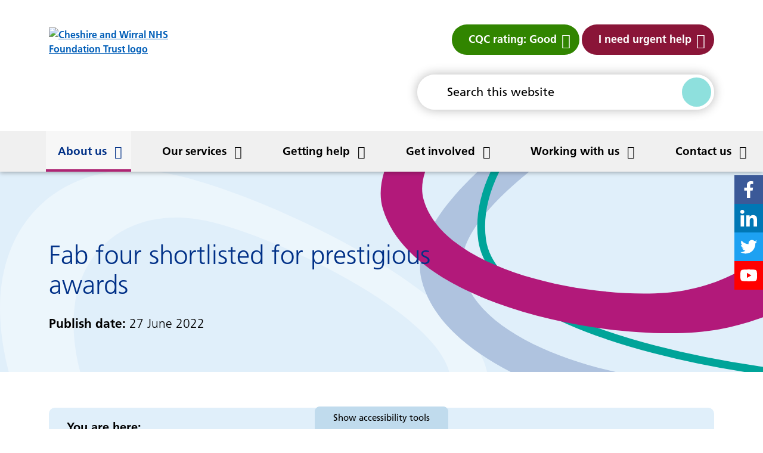

--- FILE ---
content_type: text/html; charset=UTF-8
request_url: https://www.cwp.nhs.uk/about-us/news-campaigns-and-events/news/fab-four-HSJ-awards
body_size: 408591
content:
<!DOCTYPE html>
<html lang="en">
<head>
    <meta http-equiv="X-UA-Compatible" content="IE=edge">
    <meta name="viewport" content="width=device-width, initial-scale=1.0">
    
    <link rel="preconnect" href="https://use.typekit.net" crossorigin>
    <link rel="preload" href="https://use.typekit.net/ivf7lvr.css" as="style"/>

    <link rel="stylesheet" href="https://use.typekit.net/ivf7lvr.css">
    <link rel="stylesheet" type="text/css" href="/application/themes/custom/css/bootstrap/bootstrap.css?_=2">

    
    <link rel="preload" href="/application/themes/custom/css/style.css?ts=1769090612" as="style"/>
    <link rel="stylesheet" media="all" href="/application/themes/custom/css/style.css?ts=1769090612" id="mainStylesheet" data-font="/application/themes/custom/css/accessibility/font_size.css" data-bw="/application/themes/custom/css/accessibility/bw_contrast.css" data-blue="/application/themes/custom/css/accessibility/blue_contrast.css" data-beige="/application/themes/custom/css/accessibility/beige_contrast.css" data-high="/application/themes/custom/css/accessibility/high_contrast.css">

    
<title>Fab four shortlisted for prestigious awards :: Cheshire and Wirral Partnership NHS Foundation Trust</title>

<meta http-equiv="content-type" content="text/html; charset=UTF-8">
<meta name="description" content="Four innovative and cutting-edge CWP patient safety initiatives have been shortlisted at the HSJ Patient Safety Awards.">
<meta name="generator" content="Concrete CMS">
<link rel="canonical" href="https://www.cwp.nhs.uk/about-us/news-campaigns-and-events/news/fab-four-HSJ-awards">
<script>
    var CCM_DISPATCHER_FILENAME = "/index.php";
    var CCM_CID = 1029;
    var CCM_EDIT_MODE = false;
    var CCM_ARRANGE_MODE = false;
    var CCM_IMAGE_PATH = "/concrete/images";
    var CCM_APPLICATION_URL = "https://www.cwp.nhs.uk";
    var CCM_REL = "";
    var CCM_ACTIVE_LOCALE = "en_GB";
    var CCM_USER_REGISTERED = false;
</script>

<link href="/packages/page_password/css/view.css?ccm_nocache=fba1f691c0b85a6050a0dce9bd3365802d935754" rel="stylesheet" type="text/css" media="all">
<link href="/concrete/css/fontawesome/all.css?ccm_nocache=fba1f691c0b85a6050a0dce9bd3365802d935754" rel="stylesheet" type="text/css" media="all">
<script src="/concrete/js/jquery.js?ccm_nocache=fba1f691c0b85a6050a0dce9bd3365802d935754"></script>
<link href="/packages/ckeditor_plugins/css/cke-plugin.css?ccm_nocache=0ef311a812f54a75cb636647914f7faa115151c6" rel="stylesheet" type="text/css" media="all">
<link href="/application/themes/custom/elements/owl_carousel/assets/owl.carousel.min.css?ccm_nocache=fba1f691c0b85a6050a0dce9bd3365802d935754" rel="stylesheet" type="text/css" media="all">
<link href="/concrete/css/features/basics/frontend.css?ccm_nocache=fba1f691c0b85a6050a0dce9bd3365802d935754" rel="stylesheet" type="text/css" media="all">
<link href="/application/blocks/search_weighted/view.css?ccm_nocache=fba1f691c0b85a6050a0dce9bd3365802d935754" rel="stylesheet" type="text/css" media="all">
<link href="/concrete/css/features/social/frontend.css?ccm_nocache=fba1f691c0b85a6050a0dce9bd3365802d935754" rel="stylesheet" type="text/css" media="all">
<link href="/application/blocks/social_links/view.css?ccm_nocache=fba1f691c0b85a6050a0dce9bd3365802d935754" rel="stylesheet" type="text/css" media="all">
<link href="/concrete/css/features/navigation/frontend.css?ccm_nocache=fba1f691c0b85a6050a0dce9bd3365802d935754" rel="stylesheet" type="text/css" media="all">
<link href="/application/blocks/autonav/templates/responsive_header_navigation/view.css?ccm_nocache=fba1f691c0b85a6050a0dce9bd3365802d935754" rel="stylesheet" type="text/css" media="all">
<link href="/concrete/css/features/imagery/frontend.css?ccm_nocache=fba1f691c0b85a6050a0dce9bd3365802d935754" rel="stylesheet" type="text/css" media="all">
<link href="/application/blocks/express_form/view.css?ccm_nocache=fba1f691c0b85a6050a0dce9bd3365802d935754" rel="stylesheet" type="text/css" media="all">
<link href="/packages/frank_page_stats/blocks/page_stats_list/view.css?ccm_nocache=2bf2210b6739577c8aed19e4558aba33b13e17e3" rel="stylesheet" type="text/css" media="all">
<link rel="stylesheet" media="all" href="/application/themes/custom/elements/cookie_consent/cookieconsent.min.css">
    <!-- Favicon defaults -->
    <link rel="icon" href="/application/themes/custom/elements/favicon/favicon.svg" type="image/svg+xml">
    <link rel="manifest" href="/application/themes/custom/elements/favicon/site.webmanifest">

    
    
    <style>
        #rl-privacy-notice-top {
            position: fixed !important;
        }
    </style>
</head>

<body>
    <div id="site" class="ccm-page ccm-page-id-1029 page-type-news page-template-full no-edit-mode" data-cookie="https://www.cwp.nhs.uk/about-us/privacy-notice">
<nav class="skiplinks" aria-label="Skiplinks">
    <ul>
        <li><a class="skiplinks__link" href="#main">Skip to main content</a></li>
        <li><a class="skiplinks__link d-none d-lg-block" id="skiplink-desktop-nav" href="#nav">Skip to navigation</a></li>
        <li><a class="skiplinks__link d-lg-none" id="skiplink-mobile-nav" href="#nav-toggle">Skip to mobile navigation</a></li>
        <li><a class="skiplinks__link" href="#accessibility-btn">Skip to accessibility tools</a></li>
    </ul>
</nav>

<header class="header" id="header" role="banner">
    <div class="core-style">
        <div class="header-top d-lg-none">
            <div class="container">
                <div class="row">
                    <div class="col-24">
                        <div class="mobile-buttons">
                            <button type="button" class="header-tool-button translate-toggle" data-for="header-mobile-tool-translate" id="translate-toggle" aria-expanded="false"><span class="visually-hidden">Translation</span><i class="fas fa-globe-europe" aria-hidden="true"></i></button>

                            <button type="button" class="header-tool-button" data-for="header-mobile-tool-search" data-focus="ccm-search-block-text" id="search-toggle" aria-expanded="false"><span class="visually-hidden">Search bar</span><i class="fas fa-search" aria-hidden="true"></i></button>

                            <button type="button" class="nav-toggle" id="nav-toggle" aria-expanded="false"><span class="visually-hidden">Mobile navigation</span><i class="fas fa-bars" aria-hidden="true"></i></button>
                            
                        </div>
                    </div>
                </div>
            </div>
        </div>

        
        <div class="header-main">
            <div class="container">
                <div class="row">
                    <div class="col-24 col-lg-8">
                        <div class="header-logo">
                            

    <a href="https://www.cwp.nhs.uk/"><img src="/application/files/2816/5209/9771/cheshire-and-wirral-partnership-logo.svg" alt="Cheshire and Wirral NHS Foundation Trust logo" class="ccm-svg ccm-image-block img-fluid bID-51" title="Homepage"></a>

                        </div>
                    </div>

                    <div class="col-lg-5 col-xxl-6">
                        <div class="header-tool-column header-translate">
                            <div class="header-mobile-tool" id="header-mobile-tool-translate">
                                <div id="google_translate_element"></div>

                                <button type="button" class="btn-close d-lg-none" id="translate-close" aria-expanded="false"><span class="visually-hidden">Close translation</span></button>
                            </div>
                        </div>
                    </div>

                    <div class="col-lg-11 col-xxl-10">
                                                    <div class="header-buttons">
                                

        <div class="button-block btn-inline">
        <a class="button-link arrow-right" href="https://www.cqc.org.uk/provider/RXA" target="_self"  title="Care Quality Commission (CQC) - Cheshire and Wirral Partnership NHS Foundation Trust" >CQC rating: Good</a>
    </div>



        <div class="button-block btn-inline">
        <a class="button-link arrow-right" href="https://www.cwp.nhs.uk/getting-help/need-urgent-help" target="_self"  title="Need urgent help?" >I need urgent help</a>
    </div>

                            </div>
                        
                        <div class="header-tool-column search">
                            <div class="header-search header-mobile-tool" id="header-mobile-tool-search">
                                

    
<div class="search-weighted default" >

    <div class="search-upper">
                    <div class="search-form">
                <form class="ccm-search-block-form icon" method="GET" action="https://www.cwp.nhs.uk/search#search" role="search">
                                        <div class="search-form-wrapper">
                        <label for="query-53" class="visually-hidden">Search this website</label>
                        <input class="ccm-search-block-text" name="query" id="query-53" type="text" value="" placeholder="Search this website" />
                        <button type="submit" class="ccm-search-block-submit">
                            <i class="fas fa-search" aria-hidden="true"></i>
                            <span class="visually-hidden">Search</span>
                        </button>
                    </div>
                </form>
            </div>
        
            </div>

    
</div>

                                <button type="button" class="btn-close d-lg-none" id="search-close" aria-expanded="false"><span class="visually-hidden">Close search bar</span></button>
                            </div>
                        </div>
                    </div>
                </div>
            </div>

            <div class="header-social">
                

    
<div id="ccm-block-social-links27085" class="social-links header-social-links">
    <ul class="list-inline" aria-label="Social links">
                    
            <li class="sl-facebook vector">
                <a href="https://www.facebook.com/cwpnhs">
                    <svg xmlns="http://www.w3.org/2000/svg" viewBox="0 0 512 512" aria-hidden="true"><title>View Cheshire and Wirral Partnership NHS Foundation Trust on Facebook</title><path d="M325.8,274.8l8.3-54.3h-52.1v-35.2c0-14.9,7.3-29.3,30.6-29.3h23.7v-46.2c-13.9-2.2-27.9-3.5-42-3.7 c-42.9,0-70.9,26-70.9,73.1v41.4h-47.7v54.3h47.6V406H282V274.8H325.8z"/></svg>                </a>
            </li>
                    
            <li class="sl-linkedin vector">
                <a href="https://www.linkedin.com/company/cheshire-&amp;-wirral-partnership-nhs-trust/">
                    <svg xmlns="http://www.w3.org/2000/svg" viewBox="0 0 512 512" aria-hidden="true"><title>View Cheshire and Wirral Partnership NHS Foundation Trust on Linkedin</title><path d="M173.1,406H111V205.7h62.2L173.1,406z M142,178.4c-19.9,0-36-16.5-36-36.4c0-19.9,16.1-36,36-36s36,16.1,36,36 C178,161.9,161.9,178.4,142,178.4z M405.9,406h-62.1v-97.5c0-23.2-0.5-53-32.3-53c-32.3,0-37.3,25.2-37.3,51.4V406h-62.1V205.7h59.7 V233h0.9c8.3-15.7,28.6-32.4,58.9-32.4c63,0,74.5,41.5,74.5,95.3L405.9,406L405.9,406z"/></svg>                </a>
            </li>
                    
            <li class="sl-twitter vector">
                <a href="https://twitter.com/cwpnhs">
                    <svg xmlns="http://www.w3.org/2000/svg" viewBox="0 0 512 512" aria-hidden="true"><title>View Cheshire and Wirral Partnership NHS Foundation Trust on Twitter</title><path d="M375.2,194.9c0.2,2.7,0.2,5.4,0.2,8c0.1,81.3-61.8,175-174.9,175c-33.5,0.1-66.3-9.5-94.4-27.6c5,0.6,9.9,0.8,14.9,0.7 c27.7,0.1,54.6-9.2,76.4-26.2c-26.3-0.5-49.4-17.6-57.5-42.6c3.8,0.6,7.7,0.9,11.6,1c5.4,0,10.9-0.7,16.2-2.1 c-28.8-5.8-49.4-31-49.3-60.4v-0.7c8.5,4.8,18,7.5,27.8,7.8c-27.1-18-35.4-54.1-19-82.3c31.3,38.4,77.3,61.8,126.8,64.3 c-1-4.6-1.5-9.3-1.5-14.1c0.1-34,27.6-61.5,61.7-61.5c17,0,33.1,7.1,44.8,19.4c13.8-2.7,27-7.6,39-14.9 c-4.5,14.2-14.2,26.2-27.1,33.9c12.2-1.4,24.1-4.6,35.4-9.5C397.6,175.3,387.2,186.1,375.2,194.9L375.2,194.9z"/></svg>                </a>
            </li>
                    
            <li class="sl-youtube vector">
                <a href="https://www.youtube.com/c/CWPnhsft">
                    <svg xmlns="http://www.w3.org/2000/svg" viewBox="0 0 512 512" aria-hidden="true"><title>View Cheshire and Wirral Partnership NHS Foundation Trust on YouTube</title><path d="M399.7,183.5c-3.5-13-13.6-23.2-26.5-26.7c-23.4-6.3-117.2-6.3-117.2-6.3s-93.8,0-117.2,6.3c-13,3.5-23,13.7-26.5,26.7 c-6.3,23.6-6.3,72.7-6.3,72.7s0,49.1,6.3,72.7c3.5,12.9,13.6,22.9,26.5,26.3c23.3,6.4,117.2,6.4,117.2,6.4s93.8,0,117.2-6.3 c12.9-3.3,23.1-13.4,26.5-26.3c6.3-23.5,6.3-72.7,6.3-72.7S406,207.1,399.7,183.5z M225.3,300.8v-89.2l78.4,44.6L225.3,300.8z"/></svg>                </a>
            </li>
            </ul>
</div>

            </div>
        </div>

        <nav class="navigation" id="nav" aria-label="Site navigation">
            <div class="container">
                <div class="row">
                    <div class="col-24">
                        

    <ul class="nav mega" data-level="1"><li class="nav-first nav-home  level-1"><div class="item-wrapper"><a href="https://www.cwp.nhs.uk/" target="_self" class="nav-item nav-first nav-home  level-1"><i class="fas fa-home" aria-hidden="true"></i> <span class="visually-hidden nav-title">Home</span></a></div></li><li class="nav-dropdown nav-path-selected level-1"><div class="item-wrapper"><a href="https://www.cwp.nhs.uk/about-us" target="_self" class="nav-item nav-dropdown nav-path-selected level-1">About us</a><button type="button" class="sub-button level-1" id="sub-btn-217" aria-haspopup="true" aria-expanded="false"><span></span><span class="visually-hidden">About us</span></button></div><ul class="sub-menu nav-dropdown nav-path-selected level-2" aria-labelledby="sub-btn-217" data-level="2" aria-hidden="true"><li class="nav-dropdown-title"><div class="item-wrapper"><button class="back-button level-1" type="button"><span></span><span class="visually-hidden">Return to previous menu</span></button><a href="https://www.cwp.nhs.uk/about-us" target="_self" class="level-1" aria-hidden="true" tabindex="-1">About us</a></div></li><li class="nav-first nav-dropdown  level-2"><div class="item-wrapper"><a href="https://www.cwp.nhs.uk/about-us/our-board-and-governors" target="_self" tabindex="-1" aria-hidden="true" class="nav-item nav-first nav-dropdown  level-2">Our board and governors</a><button type="button" class="sub-button level-2" id="sub-btn-222" aria-haspopup="true" aria-expanded="false"><span></span><span class="visually-hidden">Our board and governors</span></button></div><ul class="sub-menu nav-first nav-dropdown  level-3" aria-labelledby="sub-btn-222" data-level="3" aria-hidden="true"><li class="nav-dropdown-title"><div class="item-wrapper"><button class="back-button level-2" type="button"><span></span><span class="visually-hidden">Return to previous menu</span></button><a href="https://www.cwp.nhs.uk/about-us/our-board-and-governors" target="_self" class="level-2" aria-hidden="true" tabindex="-1">Our board and governors</a></div></li><li class="nav-first  level-3"><div class="item-wrapper"><a href="https://www.cwp.nhs.uk/about-us/our-board-and-governors/our-board" target="_self" tabindex="-1" aria-hidden="true" class="nav-item nav-first  level-3">Our board</a></div></li><li class="  level-3"><div class="item-wrapper"><a href="https://www.cwp.nhs.uk/about-us/our-board-and-governors/our-governors" target="_self" tabindex="-1" aria-hidden="true" class="nav-item   level-3">Our governors</a></div></li><li class="nav-last  level-3"><div class="item-wrapper"><a href="https://www.cwp.nhs.uk/board" target="_self" tabindex="-1" aria-hidden="true" class="nav-item nav-last  level-3">Board summaries</a></div></li></ul></li><li class="  level-2"><div class="item-wrapper"><a href="https://www.cwp.nhs.uk/about-us/equality-diversity-and-inclusion" target="_self" tabindex="-1" aria-hidden="true" class="nav-item   level-2">Equality, diversity and inclusion</a></div></li><li class="  level-2"><div class="item-wrapper"><a href="https://www.cwp.nhs.uk/about-us/corporate-information" target="_self" tabindex="-1" aria-hidden="true" class="nav-item   level-2">Corporate information</a></div></li><li class="  level-2"><div class="item-wrapper"><a href="https://www.cwp.nhs.uk/about-us/cwp-research-department" target="_self" tabindex="-1" aria-hidden="true" class="nav-item   level-2">CWP Research Department</a></div></li><li class="nav-dropdown nav-path-selected level-2"><div class="item-wrapper"><a href="https://www.cwp.nhs.uk/about-us/news-campaigns-and-events" target="_self" tabindex="-1" aria-hidden="true" class="nav-item nav-dropdown nav-path-selected level-2">News, campaigns and events</a><button type="button" class="sub-button level-2" id="sub-btn-241" aria-haspopup="true" aria-expanded="false"><span></span><span class="visually-hidden">News, campaigns and events</span></button></div><ul class="sub-menu nav-dropdown nav-path-selected level-3" aria-labelledby="sub-btn-241" data-level="3" aria-hidden="true"><li class="nav-dropdown-title"><div class="item-wrapper"><button class="back-button level-2" type="button"><span></span><span class="visually-hidden">Return to previous menu</span></button><a href="https://www.cwp.nhs.uk/about-us/news-campaigns-and-events" target="_self" class="level-2" aria-hidden="true" tabindex="-1">News, campaigns and events</a></div></li><li class="nav-first nav-path-selected level-3"><div class="item-wrapper"><a href="https://www.cwp.nhs.uk/about-us/news-campaigns-and-events/news" target="_self" tabindex="-1" aria-hidden="true" class="nav-item nav-first nav-path-selected level-3">Our news</a></div></li><li class="nav-last  level-3"><div class="item-wrapper"><a href="https://www.cwp.nhs.uk/events" target="_self" tabindex="-1" aria-hidden="true" class="nav-item nav-last  level-3">Our events</a></div></li></ul></li><li class="  level-2"><div class="item-wrapper"><a href="https://www.cwp.nhs.uk/about-us/armed-forces-community" target="_self" tabindex="-1" aria-hidden="true" class="nav-item   level-2">Support for our armed forces community</a></div></li><li class="nav-dropdown  level-2"><div class="item-wrapper"><a href="https://www.cwp.nhs.uk/about-us/policies-library" target="_self" tabindex="-1" aria-hidden="true" class="nav-item nav-dropdown  level-2">Policies, publications and reports</a><button type="button" class="sub-button level-2" id="sub-btn-1012" aria-haspopup="true" aria-expanded="false"><span></span><span class="visually-hidden">Policies, publications and reports</span></button></div><ul class="sub-menu nav-dropdown  level-3" aria-labelledby="sub-btn-1012" data-level="3" aria-hidden="true"><li class="nav-dropdown-title"><div class="item-wrapper"><button class="back-button level-2" type="button"><span></span><span class="visually-hidden">Return to previous menu</span></button><a href="https://www.cwp.nhs.uk/about-us/policies-library" target="_self" class="level-2" aria-hidden="true" tabindex="-1">Policies, publications and reports</a></div></li><li class="nav-first  level-3"><div class="item-wrapper"><a href="https://www.cwp.nhs.uk/about-us/policies-library/policies" target="_self" tabindex="-1" aria-hidden="true" class="nav-item nav-first  level-3">Policies</a></div></li><li class="  level-3"><div class="item-wrapper"><a href="https://www.cwp.nhs.uk/about-us/policies-library/reports" target="_self" tabindex="-1" aria-hidden="true" class="nav-item   level-3">Reports</a></div></li><li class="  level-3"><div class="item-wrapper"><a href="https://www.cwp.nhs.uk/about-us/policies-library/publication-scheme" target="_self" tabindex="-1" aria-hidden="true" class="nav-item   level-3">Publication Scheme</a></div></li><li class="nav-last  level-3"><div class="item-wrapper"><a href="https://www.cwp.nhs.uk/about-us/policies-library/big-book-best-practice-24-25" target="_self" tabindex="-1" aria-hidden="true" class="nav-item nav-last  level-3">Big Book of Best Practice</a></div></li></ul></li><li class="  level-2"><div class="item-wrapper"><a href="https://www.cwp.nhs.uk/ITF" target="_self" tabindex="-1" aria-hidden="true" class="nav-item   level-2">CWP Strategy</a></div></li><li class="nav-dropdown  level-2"><div class="item-wrapper"><a href="https://www.cwp.nhs.uk/about-us/privacy-notice" target="_self" tabindex="-1" aria-hidden="true" class="nav-item nav-dropdown  level-2">Privacy notice</a><button type="button" class="sub-button level-2" id="sub-btn-245" aria-haspopup="true" aria-expanded="false"><span></span><span class="visually-hidden">Privacy notice</span></button></div><ul class="sub-menu nav-dropdown  level-3" aria-labelledby="sub-btn-245" data-level="3" aria-hidden="true"><li class="nav-dropdown-title"><div class="item-wrapper"><button class="back-button level-2" type="button"><span></span><span class="visually-hidden">Return to previous menu</span></button><a href="https://www.cwp.nhs.uk/about-us/privacy-notice" target="_self" class="level-2" aria-hidden="true" tabindex="-1">Privacy notice</a></div></li><li class="nav-first nav-last  level-3"><div class="item-wrapper"><a href="https://www.cwp.nhs.uk/about-us/privacy-notice/fraud-bribery-and-corruption" target="_self" tabindex="-1" aria-hidden="true" class="nav-item nav-first nav-last  level-3">Fraud, bribery and corruption</a></div></li></ul></li><li class="  level-2"><div class="item-wrapper"><a href="https://www.cwp.nhs.uk/providercollaboratives" target="_self" tabindex="-1" aria-hidden="true" class="nav-item   level-2">Lead Provider Collaboratives</a></div></li><li class="  level-2"><div class="item-wrapper"><a href="https://www.cwp.nhs.uk/about-us/learning-deaths" target="_self" tabindex="-1" aria-hidden="true" class="nav-item   level-2">Learning from deaths</a></div></li><li class="nav-last  level-2"><div class="item-wrapper"><a href="https://www.cwp.nhs.uk/about-us/patient-safety-incident-response-framework-psirf" target="_self" tabindex="-1" aria-hidden="true" class="nav-item nav-last  level-2">Patient Safety Incident Response Framework (PSIRF)</a></div></li></ul></li><li class="nav-dropdown  level-1"><div class="item-wrapper"><a href="https://www.cwp.nhs.uk/our-services" target="_self" class="nav-item nav-dropdown  level-1">Our services</a><button type="button" class="sub-button level-1" id="sub-btn-218" aria-haspopup="true" aria-expanded="false"><span></span><span class="visually-hidden">Our services</span></button></div><ul class="sub-menu nav-dropdown  level-2" aria-labelledby="sub-btn-218" data-level="2" aria-hidden="true"><li class="nav-dropdown-title"><div class="item-wrapper"><button class="back-button level-1" type="button"><span></span><span class="visually-hidden">Return to previous menu</span></button><a href="https://www.cwp.nhs.uk/our-services" target="_self" class="level-1" aria-hidden="true" tabindex="-1">Our services</a></div></li><li class="nav-first  level-2"><div class="item-wrapper"><a href="https://www.cwp.nhs.uk/our-services/find-service" target="_self" tabindex="-1" aria-hidden="true" class="nav-item nav-first  level-2">Find a service</a></div></li><li class="  level-2"><div class="item-wrapper"><a href="https://www.cwp.nhs.uk/our-services/bolton" target="_self" tabindex="-1" aria-hidden="true" class="nav-item   level-2">Bolton</a></div></li><li class="  level-2"><div class="item-wrapper"><a href="https://www.cwp.nhs.uk/our-services/east-cheshire" target="_self" tabindex="-1" aria-hidden="true" class="nav-item   level-2">Cheshire East</a></div></li><li class="nav-dropdown  level-2"><div class="item-wrapper"><a href="https://www.cwp.nhs.uk/our-services/cheshire-west-chester" target="_self" tabindex="-1" aria-hidden="true" class="nav-item nav-dropdown  level-2">Cheshire West and Chester</a><button type="button" class="sub-button level-2" id="sub-btn-790" aria-haspopup="true" aria-expanded="false"><span></span><span class="visually-hidden">Cheshire West and Chester</span></button></div><ul class="sub-menu nav-dropdown  level-3" aria-labelledby="sub-btn-790" data-level="3" aria-hidden="true"><li class="nav-dropdown-title"><div class="item-wrapper"><button class="back-button level-2" type="button"><span></span><span class="visually-hidden">Return to previous menu</span></button><a href="https://www.cwp.nhs.uk/our-services/cheshire-west-chester" target="_self" class="level-2" aria-hidden="true" tabindex="-1">Cheshire West and Chester</a></div></li><li class="nav-first nav-last  level-3"><div class="item-wrapper"><a href="https://www.cwp.nhs.uk/our-services/cheshire-west-chester/gp-out-hours-service" target="_self" tabindex="-1" aria-hidden="true" class="nav-item nav-first nav-last  level-3">GP out of hours service</a></div></li></ul></li><li class="  level-2"><div class="item-wrapper"><a href="https://www.cwp.nhs.uk/our-services/halton" target="_self" tabindex="-1" aria-hidden="true" class="nav-item   level-2">Halton</a></div></li><li class="  level-2"><div class="item-wrapper"><a href="https://www.cwp.nhs.uk/our-services/liverpool" target="_self" tabindex="-1" aria-hidden="true" class="nav-item   level-2">Liverpool</a></div></li><li class="  level-2"><div class="item-wrapper"><a href="https://www.cwp.nhs.uk/our-services/stockport" target="_self" tabindex="-1" aria-hidden="true" class="nav-item   level-2">Stockport</a></div></li><li class="  level-2"><div class="item-wrapper"><a href="https://www.cwp.nhs.uk/our-services/trafford" target="_self" tabindex="-1" aria-hidden="true" class="nav-item   level-2">Trafford</a></div></li><li class="  level-2"><div class="item-wrapper"><a href="https://www.cwp.nhs.uk/our-services/warrington" target="_self" tabindex="-1" aria-hidden="true" class="nav-item   level-2">Warrington</a></div></li><li class="  level-2"><div class="item-wrapper"><a href="https://www.cwp.nhs.uk/our-services/wirral" target="_self" tabindex="-1" aria-hidden="true" class="nav-item   level-2">Wirral</a></div></li><li class="nav-dropdown  level-2"><div class="item-wrapper"><a href="https://www.cwp.nhs.uk/our-services/our-sites" target="_self" tabindex="-1" aria-hidden="true" class="nav-item nav-dropdown  level-2">Our sites</a><button type="button" class="sub-button level-2" id="sub-btn-640" aria-haspopup="true" aria-expanded="false"><span></span><span class="visually-hidden">Our sites</span></button></div><ul class="sub-menu nav-dropdown  level-3" aria-labelledby="sub-btn-640" data-level="3" aria-hidden="true"><li class="nav-dropdown-title"><div class="item-wrapper"><button class="back-button level-2" type="button"><span></span><span class="visually-hidden">Return to previous menu</span></button><a href="https://www.cwp.nhs.uk/our-services/our-sites" target="_self" class="level-2" aria-hidden="true" tabindex="-1">Our sites</a></div></li><li class="nav-first  level-3"><div class="item-wrapper"><a href="https://www.cwp.nhs.uk/our-services/our-sites/bolton-sites" target="_self" tabindex="-1" aria-hidden="true" class="nav-item nav-first  level-3">Bolton - sites</a></div></li><li class="  level-3"><div class="item-wrapper"><a href="https://www.cwp.nhs.uk/our-services/our-sites/cheshire-east-sites" target="_self" tabindex="-1" aria-hidden="true" class="nav-item   level-3">Cheshire East - sites</a></div></li><li class="  level-3"><div class="item-wrapper"><a href="https://www.cwp.nhs.uk/our-services/our-sites/cheshire-west-chester-sites" target="_self" tabindex="-1" aria-hidden="true" class="nav-item   level-3">Cheshire West and Chester - sites</a></div></li><li class="  level-3"><div class="item-wrapper"><a href="https://www.cwp.nhs.uk/our-services/our-sites/trafford-sites" target="_self" tabindex="-1" aria-hidden="true" class="nav-item   level-3">Trafford - sites</a></div></li><li class="  level-3"><div class="item-wrapper"><a href="https://www.cwp.nhs.uk/our-services/our-sites/warrington-sites" target="_self" tabindex="-1" aria-hidden="true" class="nav-item   level-3">Warrington - sites</a></div></li><li class="nav-last  level-3"><div class="item-wrapper"><a href="https://www.cwp.nhs.uk/our-services/our-sites/wirral-sites" target="_self" tabindex="-1" aria-hidden="true" class="nav-item nav-last  level-3">Wirral - sites</a></div></li></ul></li><li class="  level-2"><div class="item-wrapper"><a href="https://www.cwp.nhs.uk/our-services/long-covid-service" target="_self" tabindex="-1" aria-hidden="true" class="nav-item   level-2">Long COVID service</a></div></li><li class="  level-2"><div class="item-wrapper"><a href="https://www.cwp.nhs.uk/livingwellservice" target="_self" tabindex="-1" aria-hidden="true" class="nav-item   level-2">The Living Well Service</a></div></li><li class="  level-2"><div class="item-wrapper"><a href="https://www.cwp.nhs.uk/our-services/cheshire-individual-placement-and-support-ips" target="_self" tabindex="-1" aria-hidden="true" class="nav-item   level-2">Cheshire Individual Placement and Support (IPS)</a></div></li><li class="nav-last  level-2"><div class="item-wrapper"><a href="https://www.cwp.nhs.uk/industrialaction" target="_self" tabindex="-1" aria-hidden="true" class="nav-item nav-last  level-2">NHS industrial action</a></div></li></ul></li><li class="nav-dropdown  level-1"><div class="item-wrapper"><a href="https://www.cwp.nhs.uk/getting-help" target="_self" class="nav-item nav-dropdown  level-1">Getting help</a><button type="button" class="sub-button level-1" id="sub-btn-219" aria-haspopup="true" aria-expanded="false"><span></span><span class="visually-hidden">Getting help</span></button></div><ul class="sub-menu nav-dropdown  level-2" aria-labelledby="sub-btn-219" data-level="2" aria-hidden="true"><li class="nav-dropdown-title"><div class="item-wrapper"><button class="back-button level-1" type="button"><span></span><span class="visually-hidden">Return to previous menu</span></button><a href="https://www.cwp.nhs.uk/getting-help" target="_self" class="level-1" aria-hidden="true" tabindex="-1">Getting help</a></div></li><li class="nav-first  level-2"><div class="item-wrapper"><a href="https://www.cwp.nhs.uk/getting-help/need-urgent-help" target="_self" tabindex="-1" aria-hidden="true" class="nav-item nav-first  level-2">Need urgent help?</a></div></li><li class="  level-2"><div class="item-wrapper"><a href="https://www.cwp.nhs.uk/getting-help/help-community" target="_self" tabindex="-1" aria-hidden="true" class="nav-item   level-2">Help in the community</a></div></li><li class="nav-dropdown  level-2"><div class="item-wrapper"><a href="https://www.cwp.nhs.uk/getting-help/autism-hub" target="_self" tabindex="-1" aria-hidden="true" class="nav-item nav-dropdown  level-2">Autism Hub</a><button type="button" class="sub-button level-2" id="sub-btn-644" aria-haspopup="true" aria-expanded="false"><span></span><span class="visually-hidden">Autism Hub</span></button></div><ul class="sub-menu nav-dropdown  level-3" aria-labelledby="sub-btn-644" data-level="3" aria-hidden="true"><li class="nav-dropdown-title"><div class="item-wrapper"><button class="back-button level-2" type="button"><span></span><span class="visually-hidden">Return to previous menu</span></button><a href="https://www.cwp.nhs.uk/getting-help/autism-hub" target="_self" class="level-2" aria-hidden="true" tabindex="-1">Autism Hub</a></div></li><li class="nav-first  level-3"><div class="item-wrapper"><a href="https://www.cwp.nhs.uk/ra" target="_self" tabindex="-1" aria-hidden="true" class="nav-item nav-first  level-3">Reasonable adjustment checklist</a></div></li><li class="  level-3"><div class="item-wrapper"><a href="https://www.cwp.nhs.uk/getting-help/autism-hub/accessing-assessment" target="_self" tabindex="-1" aria-hidden="true" class="nav-item   level-3">Accessing an assessment</a></div></li><li class="  level-3"><div class="item-wrapper"><a href="https://www.cwp.nhs.uk/AutismStrategy" target="_self" tabindex="-1" aria-hidden="true" class="nav-item   level-3">Autism Strategy 2022-2027</a></div></li><li class="  level-3"><div class="item-wrapper"><a href="https://www.cwp.nhs.uk/autismhubwirral" target="_self" tabindex="-1" aria-hidden="true" class="nav-item   level-3">Wirral Autism Hub sessions</a></div></li><li class="nav-last  level-3"><div class="item-wrapper"><a href="https://www.cwp.nhs.uk/getting-help/autism-hub/digital-flag-guidance" target="_self" tabindex="-1" aria-hidden="true" class="nav-item nav-last  level-3">Digital Flag Guidance</a></div></li></ul></li><li class="nav-dropdown  level-2"><div class="item-wrapper"><a href="https://www.cwp.nhs.uk/getting-help/leaflet-library" target="_self" tabindex="-1" aria-hidden="true" class="nav-item nav-dropdown  level-2">Leaflet library</a><button type="button" class="sub-button level-2" id="sub-btn-660" aria-haspopup="true" aria-expanded="false"><span></span><span class="visually-hidden">Leaflet library</span></button></div><ul class="sub-menu nav-dropdown  level-3" aria-labelledby="sub-btn-660" data-level="3" aria-hidden="true"><li class="nav-dropdown-title"><div class="item-wrapper"><button class="back-button level-2" type="button"><span></span><span class="visually-hidden">Return to previous menu</span></button><a href="https://www.cwp.nhs.uk/getting-help/leaflet-library" target="_self" class="level-2" aria-hidden="true" tabindex="-1">Leaflet library</a></div></li><li class="nav-first  level-3"><div class="item-wrapper"><a href="https://www.choiceandmedication.org/cheshire-and-wirral/" target="_blank" tabindex="-1" aria-hidden="true" rel="noopener" class="nav-item nav-first  level-3">Choice and medication patient information leaflets (opens in new tab)</a></div></li><li class="nav-last  level-3"><div class="item-wrapper"><a href="https://www.cwp.nhs.uk/easyread" target="_self" tabindex="-1" aria-hidden="true" class="nav-item nav-last  level-3">Easy Read</a></div></li></ul></li><li class="nav-dropdown  level-2"><div class="item-wrapper"><a href="https://www.cwp.nhs.uk/getting-help/wellbeing-self-help-and-apps" target="_self" tabindex="-1" aria-hidden="true" class="nav-item nav-dropdown  level-2">Wellbeing, self help, and apps</a><button type="button" class="sub-button level-2" id="sub-btn-646" aria-haspopup="true" aria-expanded="false"><span></span><span class="visually-hidden">Wellbeing, self help, and apps</span></button></div><ul class="sub-menu nav-dropdown  level-3" aria-labelledby="sub-btn-646" data-level="3" aria-hidden="true"><li class="nav-dropdown-title"><div class="item-wrapper"><button class="back-button level-2" type="button"><span></span><span class="visually-hidden">Return to previous menu</span></button><a href="https://www.cwp.nhs.uk/getting-help/wellbeing-self-help-and-apps" target="_self" class="level-2" aria-hidden="true" tabindex="-1">Wellbeing, self help, and apps</a></div></li><li class="nav-first nav-last  level-3"><div class="item-wrapper"><a href="https://www.cwp.nhs.uk/getting-help/wellbeing-self-help-and-apps/talking-therapies" target="_self" tabindex="-1" aria-hidden="true" class="nav-item nav-first nav-last  level-3">Specific mental health difficulties</a></div></li></ul></li><li class="  level-2"><div class="item-wrapper"><a href="https://www.cwp.nhs.uk/getting-help/information-carers" target="_self" tabindex="-1" aria-hidden="true" class="nav-item   level-2">Information for carers</a></div></li><li class="nav-dropdown  level-2"><div class="item-wrapper"><a href="https://www.cwp.nhs.uk/getting-help/patient-feedback" target="_self" tabindex="-1" aria-hidden="true" class="nav-item nav-dropdown  level-2">Patient feedback</a><button type="button" class="sub-button level-2" id="sub-btn-652" aria-haspopup="true" aria-expanded="false"><span></span><span class="visually-hidden">Patient feedback</span></button></div><ul class="sub-menu nav-dropdown  level-3" aria-labelledby="sub-btn-652" data-level="3" aria-hidden="true"><li class="nav-dropdown-title"><div class="item-wrapper"><button class="back-button level-2" type="button"><span></span><span class="visually-hidden">Return to previous menu</span></button><a href="https://www.cwp.nhs.uk/getting-help/patient-feedback" target="_self" class="level-2" aria-hidden="true" tabindex="-1">Patient feedback</a></div></li><li class="nav-first  level-3"><div class="item-wrapper"><a href="https://www.cwp.nhs.uk/digitalstories" target="_self" tabindex="-1" aria-hidden="true" class="nav-item nav-first  level-3">People stories</a></div></li><li class="nav-last  level-3"><div class="item-wrapper"><a href="https://www.cwp.nhs.uk/ald" target="_self" tabindex="-1" aria-hidden="true" class="nav-item nav-last  level-3">Ask Listen Do</a></div></li></ul></li><li class="nav-last  level-2"><div class="item-wrapper"><a href="https://www.cwp.nhs.uk/getting-help/staying-well-winter" target="_self" tabindex="-1" aria-hidden="true" class="nav-item nav-last  level-2">Staying well this winter</a></div></li></ul></li><li class="nav-dropdown  level-1"><div class="item-wrapper"><a href="https://www.cwp.nhs.uk/get-involved" target="_self" class="nav-item nav-dropdown  level-1">Get involved</a><button type="button" class="sub-button level-1" id="sub-btn-220" aria-haspopup="true" aria-expanded="false"><span></span><span class="visually-hidden">Get involved</span></button></div><ul class="sub-menu nav-dropdown  level-2" aria-labelledby="sub-btn-220" data-level="2" aria-hidden="true"><li class="nav-dropdown-title"><div class="item-wrapper"><button class="back-button level-1" type="button"><span></span><span class="visually-hidden">Return to previous menu</span></button><a href="https://www.cwp.nhs.uk/get-involved" target="_self" class="level-1" aria-hidden="true" tabindex="-1">Get involved</a></div></li><li class="nav-first nav-dropdown  level-2"><div class="item-wrapper"><a href="https://www.cwp.nhs.uk/get-involved/volunteering-us" target="_self" tabindex="-1" aria-hidden="true" class="nav-item nav-first nav-dropdown  level-2">Volunteering with us</a><button type="button" class="sub-button level-2" id="sub-btn-661" aria-haspopup="true" aria-expanded="false"><span></span><span class="visually-hidden">Volunteering with us</span></button></div><ul class="sub-menu nav-first nav-dropdown  level-3" aria-labelledby="sub-btn-661" data-level="3" aria-hidden="true"><li class="nav-dropdown-title"><div class="item-wrapper"><button class="back-button level-2" type="button"><span></span><span class="visually-hidden">Return to previous menu</span></button><a href="https://www.cwp.nhs.uk/get-involved/volunteering-us" target="_self" class="level-2" aria-hidden="true" tabindex="-1">Volunteering with us</a></div></li><li class="nav-first nav-last  level-3"><div class="item-wrapper"><a href="https://www.cwp.nhs.uk/get-involved/volunteering-us/participation-workers" target="_self" tabindex="-1" aria-hidden="true" class="nav-item nav-first nav-last  level-3">Participation workers</a></div></li></ul></li><li class="nav-dropdown  level-2"><div class="item-wrapper"><a href="https://www.cwp.nhs.uk/get-involved/membership-and-governors" target="_self" tabindex="-1" aria-hidden="true" class="nav-item nav-dropdown  level-2">Membership and Governors</a><button type="button" class="sub-button level-2" id="sub-btn-662" aria-haspopup="true" aria-expanded="false"><span></span><span class="visually-hidden">Membership and Governors</span></button></div><ul class="sub-menu nav-dropdown  level-3" aria-labelledby="sub-btn-662" data-level="3" aria-hidden="true"><li class="nav-dropdown-title"><div class="item-wrapper"><button class="back-button level-2" type="button"><span></span><span class="visually-hidden">Return to previous menu</span></button><a href="https://www.cwp.nhs.uk/get-involved/membership-and-governors" target="_self" class="level-2" aria-hidden="true" tabindex="-1">Membership and Governors</a></div></li><li class="nav-first  level-3"><div class="item-wrapper"><a href="https://www.cwp.nhs.uk/get-involved/membership-and-governors/become-member" target="_self" tabindex="-1" aria-hidden="true" class="nav-item nav-first  level-3">Become a member</a></div></li><li class="nav-last  level-3"><div class="item-wrapper"><a href="https://www.cwp.nhs.uk/become-governor" target="_self" tabindex="-1" aria-hidden="true" class="nav-item nav-last  level-3">Become a governor</a></div></li></ul></li><li class="nav-dropdown  level-2"><div class="item-wrapper"><a href="https://www.cwp.nhs.uk/alliance" target="_self" tabindex="-1" aria-hidden="true" class="nav-item nav-dropdown  level-2">Community Mental Health Transformation</a><button type="button" class="sub-button level-2" id="sub-btn-1131" aria-haspopup="true" aria-expanded="false"><span></span><span class="visually-hidden">Community Mental Health Transformation</span></button></div><ul class="sub-menu nav-dropdown  level-3" aria-labelledby="sub-btn-1131" data-level="3" aria-hidden="true"><li class="nav-dropdown-title"><div class="item-wrapper"><button class="back-button level-2" type="button"><span></span><span class="visually-hidden">Return to previous menu</span></button><a href="https://www.cwp.nhs.uk/alliance" target="_self" class="level-2" aria-hidden="true" tabindex="-1">Community Mental Health Transformation</a></div></li><li class="nav-first nav-last  level-3"><div class="item-wrapper"><a href="https://www.cwp.nhs.uk/alliance/community-mental-health-careers" target="_self" tabindex="-1" aria-hidden="true" class="nav-item nav-first nav-last  level-3">Community mental health careers</a></div></li></ul></li><li class="  level-2"><div class="item-wrapper"><a href="https://www.cwp.nhs.uk/ourvoicematters" target="_self" tabindex="-1" aria-hidden="true" class="nav-item   level-2">Our Voice Matters - video series</a></div></li><li class="  level-2"><div class="item-wrapper"><a href="https://www.cwp.nhs.uk/proms" target="_self" tabindex="-1" aria-hidden="true" class="nav-item   level-2">Measuring what matters to you</a></div></li><li class="  level-2"><div class="item-wrapper"><a href="https://www.cwp.nhs.uk/get-involved/mental-health-crisis-care-services-national-patient-feedback-survey" target="_self" tabindex="-1" aria-hidden="true" class="nav-item   level-2">Mental health crisis care services &ndash; national patient feedback survey</a></div></li><li class="nav-last  level-2"><div class="item-wrapper"><a href="https://www.cwp.nhs.uk/get-involved/meet-community-learning-disability-team" target="_self" tabindex="-1" aria-hidden="true" class="nav-item nav-last  level-2">Meet the Community Learning Disability Team</a></div></li></ul></li><li class="nav-dropdown  level-1"><div class="item-wrapper"><a href="https://www.careers.cwp.nhs.uk/" target="_self" class="nav-item nav-dropdown  level-1">Working with us</a><button type="button" class="sub-button level-1" id="sub-btn-308" aria-haspopup="true" aria-expanded="false"><span></span><span class="visually-hidden">Working with us</span></button></div><ul class="sub-menu nav-dropdown  level-2" aria-labelledby="sub-btn-308" data-level="2" aria-hidden="true"><li class="nav-dropdown-title"><div class="item-wrapper"><button class="back-button level-1" type="button"><span></span><span class="visually-hidden">Return to previous menu</span></button><a href="https://www.careers.cwp.nhs.uk/" target="_self" class="level-1" aria-hidden="true" tabindex="-1">Working with us</a></div></li><li class="nav-first nav-dropdown  level-2"><div class="item-wrapper"><a href="https://www.careers.cwp.nhs.uk/latest-vacancies" target="_self" tabindex="-1" aria-hidden="true" class="nav-item nav-first nav-dropdown  level-2">Latest vacancies</a><button type="button" class="sub-button level-2" id="sub-btn-309" aria-haspopup="true" aria-expanded="false"><span></span><span class="visually-hidden">Latest vacancies</span></button></div><ul class="sub-menu nav-first nav-dropdown  level-3" aria-labelledby="sub-btn-309" data-level="3" aria-hidden="true"><li class="nav-dropdown-title"><div class="item-wrapper"><button class="back-button level-2" type="button"><span></span><span class="visually-hidden">Return to previous menu</span></button><a href="https://www.careers.cwp.nhs.uk/latest-vacancies" target="_self" class="level-2" aria-hidden="true" tabindex="-1">Latest vacancies</a></div></li><li class="nav-first nav-last  level-3"><div class="item-wrapper"><a href="https://www.careers.cwp.nhs.uk/latest-vacancies/deputy-director-of-people-culture-and-belonging" target="_self" tabindex="-1" aria-hidden="true" class="nav-item nav-first nav-last  level-3">Deputy Director of People, Culture and Belonging</a></div></li></ul></li><li class="nav-dropdown  level-2"><div class="item-wrapper"><a href="https://www.careers.cwp.nhs.uk/about-cwp" target="_self" tabindex="-1" aria-hidden="true" class="nav-item nav-dropdown  level-2">About Cheshire and Wirral Partnership</a><button type="button" class="sub-button level-2" id="sub-btn-310" aria-haspopup="true" aria-expanded="false"><span></span><span class="visually-hidden">About Cheshire and Wirral Partnership</span></button></div><ul class="sub-menu nav-dropdown  level-3" aria-labelledby="sub-btn-310" data-level="3" aria-hidden="true"><li class="nav-dropdown-title"><div class="item-wrapper"><button class="back-button level-2" type="button"><span></span><span class="visually-hidden">Return to previous menu</span></button><a href="https://www.careers.cwp.nhs.uk/about-cwp" target="_self" class="level-2" aria-hidden="true" tabindex="-1">About Cheshire and Wirral Partnership</a></div></li><li class="nav-first  level-3"><div class="item-wrapper"><a href="https://www.careers.cwp.nhs.uk/about-cwp/our-culture-and-values" target="_self" tabindex="-1" aria-hidden="true" class="nav-item nav-first  level-3">Our culture and values</a></div></li><li class="  level-3"><div class="item-wrapper"><a href="https://www.careers.cwp.nhs.uk/about-cwp/why-choose-cwp" target="_self" tabindex="-1" aria-hidden="true" class="nav-item   level-3">Why choose CWP?</a></div></li><li class="  level-3"><div class="item-wrapper"><a href="https://www.careers.cwp.nhs.uk/about-cwp/staff-perks-benefits" target="_self" tabindex="-1" aria-hidden="true" class="nav-item   level-3">Staff perks and benefits</a></div></li><li class="  level-3"><div class="item-wrapper"><a href="https://www.careers.cwp.nhs.uk/about-cwp/equality-diversity-and-inclusion" target="_self" tabindex="-1" aria-hidden="true" class="nav-item   level-3">Equality, diversity and inclusion</a></div></li><li class="  level-3"><div class="item-wrapper"><a href="https://www.cwp.nhs.uk/careers/armed-forces" target="_self" tabindex="-1" aria-hidden="true" class="nav-item   level-3">Support for our Armed Forces community</a></div></li><li class="nav-last  level-3"><div class="item-wrapper"><a href="https://www.careers.cwp.nhs.uk/about-cwp/guaranteed-interview-scheme" target="_self" tabindex="-1" aria-hidden="true" class="nav-item nav-last  level-3">Disability Confident (guaranteed interview) scheme</a></div></li></ul></li><li class="nav-dropdown  level-2"><div class="item-wrapper"><a href="https://www.careers.cwp.nhs.uk/your-recruitment/applying-job/completing-application-guidance" target="_self" tabindex="-1" aria-hidden="true" class="nav-item nav-dropdown  level-2">Applying for a job with us</a><button type="button" class="sub-button level-2" id="sub-btn-2502" aria-haspopup="true" aria-expanded="false"><span></span><span class="visually-hidden">Applying for a job with us</span></button></div><ul class="sub-menu nav-dropdown  level-3" aria-labelledby="sub-btn-2502" data-level="3" aria-hidden="true"><li class="nav-dropdown-title"><div class="item-wrapper"><button class="back-button level-2" type="button"><span></span><span class="visually-hidden">Return to previous menu</span></button><a href="https://www.careers.cwp.nhs.uk/your-recruitment/applying-job/completing-application-guidance" target="_self" class="level-2" aria-hidden="true" tabindex="-1">Applying for a job with us</a></div></li><li class="nav-first  level-3"><div class="item-wrapper"><a href="https://www.careers.cwp.nhs.uk/your-recruitment/applying-job/completing-application-guidance/application-form" target="_self" tabindex="-1" aria-hidden="true" class="nav-item nav-first  level-3">Your application form</a></div></li><li class="  level-3"><div class="item-wrapper"><a href="https://www.careers.cwp.nhs.uk/your-recruitment/applying-job/completing-application-guidance/after-submit-application" target="_self" tabindex="-1" aria-hidden="true" class="nav-item   level-3">After you submit your application</a></div></li><li class="  level-3"><div class="item-wrapper"><a href="https://www.careers.cwp.nhs.uk/your-recruitment/applying-job/completing-application-guidance/being-invited-interview" target="_self" tabindex="-1" aria-hidden="true" class="nav-item   level-3">Being invited to attend an interview</a></div></li><li class="  level-3"><div class="item-wrapper"><a href="https://www.careers.cwp.nhs.uk/your-recruitment/applying-job/completing-application-guidance/preparing-for-interview" target="_self" tabindex="-1" aria-hidden="true" class="nav-item   level-3">Preparing for your interview</a></div></li><li class="  level-3"><div class="item-wrapper"><a href="https://www.careers.cwp.nhs.uk/your-recruitment/applying-job/completing-application-guidance/your-interview" target="_self" tabindex="-1" aria-hidden="true" class="nav-item   level-3">Your interview</a></div></li><li class="  level-3"><div class="item-wrapper"><a href="https://www.careers.cwp.nhs.uk/your-recruitment/applying-job/completing-application-guidance/after-your-interview" target="_self" tabindex="-1" aria-hidden="true" class="nav-item   level-3">After your interview</a></div></li><li class="nav-last  level-3"><div class="item-wrapper"><a href="https://www.careers.cwp.nhs.uk/your-recruitment/applying-job/completing-application-guidance/useful-links" target="_self" tabindex="-1" aria-hidden="true" class="nav-item nav-last  level-3">Useful links</a></div></li></ul></li><li class="nav-dropdown  level-2"><div class="item-wrapper"><a href="https://www.careers.cwp.nhs.uk/your-career" target="_self" tabindex="-1" aria-hidden="true" class="nav-item nav-dropdown  level-2">Your career</a><button type="button" class="sub-button level-2" id="sub-btn-323" aria-haspopup="true" aria-expanded="false"><span></span><span class="visually-hidden">Your career</span></button></div><ul class="sub-menu nav-dropdown  level-3" aria-labelledby="sub-btn-323" data-level="3" aria-hidden="true"><li class="nav-dropdown-title"><div class="item-wrapper"><button class="back-button level-2" type="button"><span></span><span class="visually-hidden">Return to previous menu</span></button><a href="https://www.careers.cwp.nhs.uk/your-career" target="_self" class="level-2" aria-hidden="true" tabindex="-1">Your career</a></div></li><li class="nav-first  level-3"><div class="item-wrapper"><a href="https://www.careers.cwp.nhs.uk/your-career/career-paths-cwp" target="_self" tabindex="-1" aria-hidden="true" class="nav-item nav-first  level-3">Career paths at CWP</a></div></li><li class="  level-3"><div class="item-wrapper"><a href="https://www.careers.cwp.nhs.uk/your-career/apprenticeships-cwp" target="_self" tabindex="-1" aria-hidden="true" class="nav-item   level-3">Apprenticeships at CWP</a></div></li><li class="  level-3"><div class="item-wrapper"><a href="https://www.careers.cwp.nhs.uk/your-career/our-preceptorship-programme" target="_self" tabindex="-1" aria-hidden="true" class="nav-item   level-3">Our preceptorship programme</a></div></li><li class="  level-3"><div class="item-wrapper"><a href="https://www.careers.cwp.nhs.uk/your-career/step-into-nhs" target="_self" tabindex="-1" aria-hidden="true" class="nav-item   level-3">Step into the NHS</a></div></li><li class="nav-last  level-3"><div class="item-wrapper"><a href="https://www.careers.cwp.nhs.uk/your-career/return-practice" target="_self" tabindex="-1" aria-hidden="true" class="nav-item nav-last  level-3">Return to practice</a></div></li></ul></li><li class="  level-2"><div class="item-wrapper"><a href="https://www.careers.cwp.nhs.uk/working-and-living-cheshire-and-wirral" target="_self" tabindex="-1" aria-hidden="true" class="nav-item   level-2">Working and living in Cheshire and Wirral</a></div></li><li class="  level-2"><div class="item-wrapper"><a href="https://www.careers.cwp.nhs.uk/volunteering-us" target="_self" tabindex="-1" aria-hidden="true" class="nav-item   level-2">Volunteering with us</a></div></li><li class="  level-2"><div class="item-wrapper"><a href="https://www.careers.cwp.nhs.uk/staff-stories" target="_self" tabindex="-1" aria-hidden="true" class="nav-item   level-2">Staff stories</a></div></li><li class="  level-2"><div class="item-wrapper"><a href="https://www.careers.cwp.nhs.uk/recruitment-events" target="_self" tabindex="-1" aria-hidden="true" class="nav-item   level-2">Our recruitment events</a></div></li><li class="nav-last  level-2"><div class="item-wrapper"><a href="https://www.careers.cwp.nhs.uk/temporary-staffing-bank" target="_self" tabindex="-1" aria-hidden="true" class="nav-item nav-last  level-2">Our temporary staffing bank</a></div></li></ul></li><li class="nav-last nav-dropdown  level-1"><div class="item-wrapper"><a href="https://www.cwp.nhs.uk/contact" target="_self" class="nav-item nav-last nav-dropdown  level-1">Contact us</a><button type="button" class="sub-button level-1" id="sub-btn-221" aria-haspopup="true" aria-expanded="false"><span></span><span class="visually-hidden">Contact us</span></button></div><ul class="sub-menu nav-last nav-dropdown  level-2" aria-labelledby="sub-btn-221" data-level="2" aria-hidden="true"><li class="nav-dropdown-title"><div class="item-wrapper"><button class="back-button level-1" type="button"><span></span><span class="visually-hidden">Return to previous menu</span></button><a href="https://www.cwp.nhs.uk/contact" target="_self" class="level-1" aria-hidden="true" tabindex="-1">Contact us</a></div></li><li class="nav-first  level-2"><div class="item-wrapper"><a href="https://www.cwp.nhs.uk/contact/need-urgent-help" target="_self" tabindex="-1" aria-hidden="true" class="nav-item nav-first  level-2">Need urgent help?</a></div></li><li class="  level-2"><div class="item-wrapper"><a href="https://www.cwp.nhs.uk/contact/patient-advice-and-complaints-service" target="_self" tabindex="-1" aria-hidden="true" class="nav-item   level-2">Patient Advice and Complaints Service</a></div></li><li class="nav-dropdown  level-2"><div class="item-wrapper"><a href="https://www.cwp.nhs.uk/contact/freedom-information" target="_self" tabindex="-1" aria-hidden="true" class="nav-item nav-dropdown  level-2">Freedom of information</a><button type="button" class="sub-button level-2" id="sub-btn-666" aria-haspopup="true" aria-expanded="false"><span></span><span class="visually-hidden">Freedom of information</span></button></div><ul class="sub-menu nav-dropdown  level-3" aria-labelledby="sub-btn-666" data-level="3" aria-hidden="true"><li class="nav-dropdown-title"><div class="item-wrapper"><button class="back-button level-2" type="button"><span></span><span class="visually-hidden">Return to previous menu</span></button><a href="https://www.cwp.nhs.uk/contact/freedom-information" target="_self" class="level-2" aria-hidden="true" tabindex="-1">Freedom of information</a></div></li><li class="nav-first nav-last  level-3"><div class="item-wrapper"><a href="https://www.cwp.nhs.uk/contact/freedom-information/disclosure-log" target="_self" tabindex="-1" aria-hidden="true" class="nav-item nav-first nav-last  level-3">Disclosure log</a></div></li></ul></li><li class="  level-2"><div class="item-wrapper"><a href="https://www.cwp.nhs.uk/contact/subject-access-request" target="_self" tabindex="-1" aria-hidden="true" class="nav-item   level-2">Subject Access Request</a></div></li><li class="  level-2"><div class="item-wrapper"><a href="https://www.cwp.nhs.uk/contact/accessibility" target="_self" tabindex="-1" aria-hidden="true" class="nav-item   level-2">Accessibility</a></div></li><li class="nav-last  level-2"><div class="item-wrapper"><a href="https://www.cwp.nhs.uk/contact/media-enquiries" target="_self" tabindex="-1" aria-hidden="true" class="nav-item nav-last  level-2">Media enquiries</a></div></li></ul></li></ul>
                    </div>
                </div>
            </div>
        </nav>

        
    </div>
</header>
<main class="main" id="main">
    <div class="core-style">
        <div class="main-banner">
           <div class="banner-wrapper">
                <div class="container">
                    <div class="row">
                        <div class="col-24">
                            <div class="main-banner-wrapper medium">
                                <h1>Fab four shortlisted for prestigious awards</h1>

                                                                    <p><strong>Publish date:</strong> 27 June 2022</p>
                                                            </div>
                        </div>
                    </div>
                </div>

                                    <div class="svg-wrapper">
                        <svg xmlns="http://www.w3.org/2000/svg" viewBox="0 0 2589 1504.77" focusable="false">
    <path fill="#fff" opacity=".39" d="M1039.36 1146.78c18.25-140.89-370.86-335.25-554.08-379.32-177.28-42.64-318.6 58.83-315.46 241.13 2.59 150.38 100.6 394.42 361.26 403.61 146.93 5.19 486.5-97.31 508.27-265.42m-567.94 355.83c-340.1-12-467.96-330.38-471.34-526.6-4.1-237.86 180.29-370.25 411.58-314.6 239.06 57.51 742.55 303.15 714.01 493.05-32.7 217.64-462.55 354.93-654.24 348.16" role="presentation"/>
    <path fill="#afc3df" d="M1067.92 883.01c39.29 185.65 427.37 269.75 590.87 250.85 290.07-33.51 377.66-314.57 367.15-482.62-12.75-203.72-179.51-304.34-373.53-240.95-200.53 65.53-617.42 317.12-584.48 472.72m665.52 346.43c-213.31 24.65-705.24-90.22-761.14-330.17-48.79-209.36 491.16-528.39 752.81-613.88 253.15-82.73 470.72 48.56 487.36 314.37 13.73 219.26-100.56 585.96-479.02 629.69" role="presentation"/>
    <path fill="none" stroke="#00a499" stroke-miterlimit="10" stroke-width="18" d="M1743 189.69c394.64-102 652.02 218.72 724.03 442.02 87.31 270.71-78.41 484.9-363.28 499.96-294.44 15.56-957.79-94.12-990.98-321.06-38.04-260.08 407.79-563.43 630.23-620.92Z" role="presentation"/>
    <path fill="#b2197a" d="M977.41 715.5c51.02 181.56 441.35 239.77 602.27 210.42 285.49-52.06 354.12-336.49 332.78-502.47-25.87-201.21-197.78-290.18-386.09-214.71-194.61 78.01-591.73 354.58-548.96 506.75m682.51 300.36c-209.95 38.29-705.28-43.7-776.29-278.03-61.98-204.47 452.81-555.91 706.74-657.69 245.69-98.48 469.98 17.61 503.74 280.13 27.85 216.56-61.69 587.65-434.19 655.59" role="presentation"/>
</svg>                    </div>
                            </div>
        </div>

        <div class="container">
            <div class="row">
                <div class="col-24">
                    

    <nav class="main-breadcrumb" aria-label="Breadcrumb navigation"><p aria-hidden="true">You are here: </p><ol class="breadcrumb"><li class="breadcrumb-item"><a href="https://www.cwp.nhs.uk/" target="_self">Home</a></li><li class="breadcrumb-item"><a href="https://www.cwp.nhs.uk/about-us" target="_self">About us</a></li><li class="breadcrumb-item"><a href="https://www.cwp.nhs.uk/about-us/news-campaigns-and-events" target="_self">News, campaigns and events</a></li><li class="breadcrumb-item"><a href="https://www.cwp.nhs.uk/about-us/news-campaigns-and-events/news" target="_self">Our news</a></li><li class="breadcrumb-item active" aria-current="page">Fab four shortlisted for prestigious awards</li></ol></nav>

                    <div class="content-wrapper">
                        <div class="main-content pfs">
                            

        <div class="content-block clearfix">
        <div class="content-block-wrapper">
            <p>Four innovative and cutting-edge patient safety initiatives have been shortlisted for HSJ Patient Safety Awards.</p>

<p>Carried out by staff and volunteers at Cheshire and Wirral Partnership NHS Foundation Trust (CWP), each of the initiatives seek to improve safety for all those the Trust cares for. This is done through a variety of engagement activities, both with staff and those access services, alongside education and training for staff to build on their expertise and develop further as care givers. &nbsp;</p>

<p>CWP chief executive Tim Welch said: &ldquo;On behalf of the Trust, I am delighted to learn about the recognition that these four projects have earned. The thought that has gone into each endeavour, to improve the safety of those we care for, is incredibly pleasing. Each one of our nominees clearly demonstrate our values at CWP as we continue to help people, regardless of their circumstances, be the best they can be.&rdquo;</p>

<p>The first project, the Dynamic Support Tool &ndash; Physical Health (DST-PH), was shortlisted in the learning disabilities initiative of the year category. The tool is used to identify people with a leaning disability who are at risk of premature mortality or preventable death. By using the tool, staff are able to act on this identification and provide treatment to reduce this risk. &nbsp;&nbsp;&nbsp;</p>

<p>The second is aimed at training staff who provide care for people diagnosed with having a personality disorder on Rosewood Ward at Bowmere Hospital in Chester. Conducted by a clinician and a CWP volunteer, with lived experience of the condition, the training was shaped by service users before it was delivered to staff to help develop their skills. The project has been shortlisted in two categories; Service User Engagement and Co-production and Patient Safety Education and Training.</p>

<p>Another of the projects involves the establishment of a Mental Health Intensive Support Team (MHIST). The service supports the rehabilitation of people with the most complex mental health needs and face the greatest challenges in the community. It was nominated for Mental Health initiative of the year.</p>

<p>The service was put together with input from a range of partners and also crucially with people with lived experience of accessing services. MHIST&rsquo;s key aim is to eliminate out of area placements, where people find themselves being cared for far from their home and also to support people to live independently when they are discharged from inpatient care.</p>

<p>In addition, also nominated in the same category, is a project called &ldquo;Integrating ethical considerations into mental health service delivery.&rdquo; This nomination honours the work of the CWP clinical advisory group, which comes together to analyse and assess any areas of improvement across the Trust.</p>

<p>Tim continued: &ldquo;I wish all of our nominees the very best of luck at the award ceremony in September. The HSJ Patient Safety Awards is one of the most prestigious nights in the health and social care calendar and pays a fitting tribute to all of the tremendous effort put into care provision that takes place across the country. To be shortlisted five times is a brilliant testament to our team at CWP.&rdquo;</p>
        </div>
    </div>

                        </div>

                                            </div>
            	</div>
            </div>

                            <div class="row">
                    <div class="col-24">
                        <div class="main-return">
                            <a class="button-link arrow-left" href="/about-us/news-campaigns-and-events/news" title="Our news">Return to Our news</a>
                        </div>
                    </div>
                </div>
                            <div class="row">
                    <div class="col-24">
                        <div class="main-feedback">
                                                            <div class="feedback-accordion accordion default closed" id="feedback">
                                    <h2 class="acc-title">
                                        <button type="button" aria-expanded="false" aria-controls="feedback-acc-content" id="feedback-acc-btn">Give feedback on this webpage</span></button>
                                    </h2>

                                    <div class="acc-body" aria-labelledby="feedback-acc-btn" id="feedback-acc-content">
                                        <div class="acc-content clearfix">
                                            

    
<div class="express-form">
            <form class="ccm-form" id="form4670" enctype="multipart/form-data" method="POST" action="https://www.cwp.nhs.uk/about-us/news-campaigns-and-events/news/fab-four-HSJ-awards/submit/4670#form4670">
            
            
            
            <input type="hidden" name="ccm_token" value="1769572711:cc24b7d5d4cbb826f0d0e22c33317b47" /><input type="hidden" name="express_form_id" value="55eed045-f7a1-11ec-8f3a-3417ebf04d93">
<div class="ccm-dashboard-express-form">
    
        <fieldset>
            
            
<fieldset class="form-group mb-3 at-select">
            <legend class="form-label">Was this page helpful?</legend>
    
            <span class="text-muted small required"><span aria-hidden="true">*</span>Required</span>
    
    
        <div class="form-check">
                <input type="radio" id="akID[145][atSelectOptionValue]1" name="akID[145][atSelectOptionValue]" value="121" class="form-check-input" />                <label for="akID[145][atSelectOptionValue]1" class="form-check-label">Yes</label>        </div>

    
        <div class="form-check">
                <input type="radio" id="akID[145][atSelectOptionValue]2" name="akID[145][atSelectOptionValue]" value="122" class="form-check-input" />                <label for="akID[145][atSelectOptionValue]2" class="form-check-label">No</label>        </div>

    </fieldset>

<div class="form-group mb-3 at-textarea">
            <label class="form-label" for="akID[143][value]">How can we improve this page?</label>
    
    
    
    <textarea id="akID[143][value]" name="akID[143][value]" rows="5" class="form-control"></textarea>
</div>

<div class="form-group mb-3 at-display_text">
    <p>Please provide your email address in case we require further information about your comment or suggestion. Please do not share any additional personal details. Thank you.</p>
</div>

<div class="form-group mb-3 at-email">
            <label class="form-label" for="akID[142][value]">Email address</label>
    
    
    <input type="email" id="akID[142][value]" name="akID[142][value]" value="" class="form-control ccm-input-email" /></div>
        </fieldset>
    </div>

                            <fieldset class="form-group at-boolean privacy-policy">
                    <legend class="form-label">Privacy policy</legend>
                    <span class="text-muted small required"><span aria-hidden="true">*</span>Required</span>
                    <div class="form-check">
                        <input class="form-check-input" type="checkbox" value="1" name="privacy-policy" id="privacy-policy-4670">
                        <label for="privacy-policy-4670">I agree to the <a href="https://www.cwp.nhs.uk/about-us/privacy-notice" target="_blank">privacy policy</a></label>
                    </div>
                </fieldset>
            
                            <div class="form-group captcha ">
                                        <div></div>
                    <div><div id="ecr697989676b8c7" class="g-recaptcha ecRecaptcha" data-sitekey="6LdM6fgfAAAAANFvRonjX9pMR6UMsjXpYDhYa2YP" data-theme="light"></div><noscript>
            <div style="width: 302px; height: 352px; position: relative;">
                <iframe title="Google reCAPTCHA" src="https://www.google.com/recaptcha/api/fallback?k=6LdM6fgfAAAAANFvRonjX9pMR6UMsjXpYDhYa2YP"
                        style="overflow: hidden; border: none; width: 302px; height:352px; border-style: none;"
                        sandbox="allow-scripts allow-popups">
                </iframe>
              </div>
              <div style="width: 250px; height: 80px; position: absolute; border-style: none;
                          bottom: 21px; left: 25px; margin: 0; padding: 0; right: 25px;">
                <textarea name="g-recaptcha-response"
                          class="g-recaptcha-response" aria-hidden="true"
                          style="width: 250px; height: 80px; border: 1px solid #c1c1c1;
                                 margin: 0; padding: 0; resize: none;"></textarea>
            </div>
        </noscript></div>
                </div>
            
            <div class="form-action">
                                    <button type="submit" name="Submit" class="button-link arrow-right">Submit</button>
                            </div>
        </form>
    </div>
                                        </div>
                                    </div>
                                </div>
                                                    </div>
                    </div>
                </div>
                    </div>

                    <div class="main-nav">
                <div class="container">
                    <div class="row">
                        <div class="col-24">
                            <h2 class="alt-style">You might also be interested in...</h2>
                            
                            
                                <div class="main-nav-wrapper owl-carousel" id="nav-carousel">
                                    
                                        <div class="box-link default">
                                            <a href="https://www.cwp.nhs.uk/about-us/news-campaigns-and-events/news/starting-well-0-19-unicef-uk-baby-friendly-stage-3" title="CWP's Starting Well 0-19 Service receives UNICEF UK Baby Friendly Stage 3 Award" target="_self">

                                                                                                <picture class="box-link-image">
                                                        <source media="(min-width:768px)" srcset="https://www.cwp.nhs.uk/application/files/thumbnails/md/4417/6182/2822/BFI.png"><source media="(min-width:480px)" srcset="https://www.cwp.nhs.uk/application/files/thumbnails/sm/4417/6182/2822/BFI.png"><source media="(min-width:0px)" srcset="https://www.cwp.nhs.uk/application/files/thumbnails/xs/4417/6182/2822/BFI.png"><img src="https://www.cwp.nhs.uk/application/files/4417/6182/2822/BFI.png" alt="" loading="lazy">                                                    </picture>
                                                                                            
                                            <div class="box-link-title">
                                                <p>CWP's Starting Well 0-19 Service receives UNICEF UK Baby Friendly Stage 3 Award</p>


                                                <svg xmlns="http://www.w3.org/2000/svg" class="pebble" viewBox="0 0 516 393" focusable="false"><path fill="none" stroke="#000" stroke-miterlimit="10" stroke-width="5" d="M216.18 389.52C62.02 384.08 4.06 239.76 2.53 150.82.67 43.01 84.25-17 189.09 8.22c108.36 26.07 336.57 137.41 323.64 223.49-14.82 98.64-209.66 160.88-296.55 157.81Z" role="presentation" /></svg>                                            </div>

                                                                                        </a>
                                        </div>
                                    
                                        <div class="box-link default">
                                            <a href="https://www.cwp.nhs.uk/about-us/news-campaigns-and-events/news/recruiting-experts-experience-1" title="Recruiting experts by experience - October 2022" target="_self">

                                                                                                <picture class="box-link-image">
                                                        <source media="(min-width:768px)" srcset="https://www.cwp.nhs.uk/application/files/thumbnails/md/2516/5954/0382/Recruiting_Experts_by_Experience2.png"><source media="(min-width:480px)" srcset="https://www.cwp.nhs.uk/application/files/thumbnails/sm/2516/5954/0382/Recruiting_Experts_by_Experience2.png"><source media="(min-width:0px)" srcset="https://www.cwp.nhs.uk/application/files/thumbnails/xs/2516/5954/0382/Recruiting_Experts_by_Experience2.png"><img src="https://www.cwp.nhs.uk/application/files/2516/5954/0382/Recruiting_Experts_by_Experience2.png" alt="" loading="lazy">                                                    </picture>
                                                                                            
                                            <div class="box-link-title">
                                                <p>Recruiting experts by experience - October 2022</p>


                                                <svg xmlns="http://www.w3.org/2000/svg" class="pebble" viewBox="0 0 516 393" focusable="false"><path fill="none" stroke="#000" stroke-miterlimit="10" stroke-width="5" d="M216.18 389.52C62.02 384.08 4.06 239.76 2.53 150.82.67 43.01 84.25-17 189.09 8.22c108.36 26.07 336.57 137.41 323.64 223.49-14.82 98.64-209.66 160.88-296.55 157.81Z" role="presentation" /></svg>                                            </div>

                                                                                        </a>
                                        </div>
                                    
                                        <div class="box-link default">
                                            <a href="https://www.cwp.nhs.uk/about-us/news-campaigns-and-events/news/inspiring-local-conference-paves-way-national-culture-changes" title="“Inspiring” local conference paves the way for national culture changes" target="_self">

                                                                                                <picture class="box-link-image">
                                                        <source media="(min-width:768px)" srcset="https://www.cwp.nhs.uk/application/files/thumbnails/md/3816/6504/8468/1.png"><source media="(min-width:480px)" srcset="https://www.cwp.nhs.uk/application/files/thumbnails/sm/3816/6504/8468/1.png"><source media="(min-width:0px)" srcset="https://www.cwp.nhs.uk/application/files/thumbnails/xs/3816/6504/8468/1.png"><img src="https://www.cwp.nhs.uk/application/files/3816/6504/8468/1.png" alt="" loading="lazy">                                                    </picture>
                                                                                            
                                            <div class="box-link-title">
                                                <p>“Inspiring” local conference paves the way for national culture changes</p>


                                                <svg xmlns="http://www.w3.org/2000/svg" class="pebble" viewBox="0 0 516 393" focusable="false"><path fill="none" stroke="#000" stroke-miterlimit="10" stroke-width="5" d="M216.18 389.52C62.02 384.08 4.06 239.76 2.53 150.82.67 43.01 84.25-17 189.09 8.22c108.36 26.07 336.57 137.41 323.64 223.49-14.82 98.64-209.66 160.88-296.55 157.81Z" role="presentation" /></svg>                                            </div>

                                                                                        </a>
                                        </div>
                                    
                                        <div class="box-link default">
                                            <a href="https://www.cwp.nhs.uk/about-us/news-campaigns-and-events/news/stakeholder-event-living-autism-neurodevelopmental-disorders-intellectual-disabilities" title="Join us for the first FREE CANDDID stakeholder conference - Tuesday 4 October" target="_self">

                                                                                                <picture class="box-link-image">
                                                        <source media="(min-width:768px)" srcset="https://www.cwp.nhs.uk/application/files/thumbnails/md/7516/6210/7206/CCS_8061_1.jpg"><source media="(min-width:480px)" srcset="https://www.cwp.nhs.uk/application/files/thumbnails/sm/7516/6210/7206/CCS_8061_1.jpg"><source media="(min-width:0px)" srcset="https://www.cwp.nhs.uk/application/files/thumbnails/xs/7516/6210/7206/CCS_8061_1.jpg"><img src="https://www.cwp.nhs.uk/application/files/7516/6210/7206/CCS_8061_1.jpg" alt="" loading="lazy">                                                    </picture>
                                                                                            
                                            <div class="box-link-title">
                                                <p>Join us for the first FREE CANDDID stakeholder conference - Tuesday 4 October</p>


                                                <svg xmlns="http://www.w3.org/2000/svg" class="pebble" viewBox="0 0 516 393" focusable="false"><path fill="none" stroke="#000" stroke-miterlimit="10" stroke-width="5" d="M216.18 389.52C62.02 384.08 4.06 239.76 2.53 150.82.67 43.01 84.25-17 189.09 8.22c108.36 26.07 336.57 137.41 323.64 223.49-14.82 98.64-209.66 160.88-296.55 157.81Z" role="presentation" /></svg>                                            </div>

                                                                                        </a>
                                        </div>
                                    
                                        <div class="box-link default">
                                            <a href="https://www.cwp.nhs.uk/about-us/news-campaigns-and-events/news/example-featured-news" title="Guest Blog - Maxine's Story" target="_self">

                                                                                                <picture class="box-link-image">
                                                        <source media="(min-width:768px)" srcset="https://www.cwp.nhs.uk/application/files/thumbnails/md/7416/5632/7777/Maxine.png"><source media="(min-width:480px)" srcset="https://www.cwp.nhs.uk/application/files/thumbnails/sm/7416/5632/7777/Maxine.png"><source media="(min-width:0px)" srcset="https://www.cwp.nhs.uk/application/files/thumbnails/xs/7416/5632/7777/Maxine.png"><img src="https://www.cwp.nhs.uk/application/files/7416/5632/7777/Maxine.png" alt="" loading="lazy">                                                    </picture>
                                                                                            
                                            <div class="box-link-title">
                                                <p>Guest Blog - Maxine's Story</p>


                                                <svg xmlns="http://www.w3.org/2000/svg" class="pebble" viewBox="0 0 516 393" focusable="false"><path fill="none" stroke="#000" stroke-miterlimit="10" stroke-width="5" d="M216.18 389.52C62.02 384.08 4.06 239.76 2.53 150.82.67 43.01 84.25-17 189.09 8.22c108.36 26.07 336.57 137.41 323.64 223.49-14.82 98.64-209.66 160.88-296.55 157.81Z" role="presentation" /></svg>                                            </div>

                                                                                        </a>
                                        </div>
                                    
                                        <div class="box-link default">
                                            <a href="https://www.cwp.nhs.uk/about-us/news-campaigns-and-events/news/nurse-recruitment-event-27-july-2022" title="Come to our nurse recruitment event!" target="_self">

                                                                                                <picture class="box-link-image">
                                                        <source media="(min-width:768px)" srcset="https://www.cwp.nhs.uk/application/files/thumbnails/md/3416/5607/3784/CWP_banner_1.png"><source media="(min-width:480px)" srcset="https://www.cwp.nhs.uk/application/files/thumbnails/sm/3416/5607/3784/CWP_banner_1.png"><source media="(min-width:0px)" srcset="https://www.cwp.nhs.uk/application/files/thumbnails/xs/3416/5607/3784/CWP_banner_1.png"><img src="https://www.cwp.nhs.uk/application/files/3416/5607/3784/CWP_banner_1.png" alt="" loading="lazy">                                                    </picture>
                                                                                            
                                            <div class="box-link-title">
                                                <p>Come to our nurse recruitment event!</p>


                                                <svg xmlns="http://www.w3.org/2000/svg" class="pebble" viewBox="0 0 516 393" focusable="false"><path fill="none" stroke="#000" stroke-miterlimit="10" stroke-width="5" d="M216.18 389.52C62.02 384.08 4.06 239.76 2.53 150.82.67 43.01 84.25-17 189.09 8.22c108.36 26.07 336.57 137.41 323.64 223.49-14.82 98.64-209.66 160.88-296.55 157.81Z" role="presentation" /></svg>                                            </div>

                                                                                        </a>
                                        </div>
                                    
                                        <div class="box-link default">
                                            <a href="https://www.cwp.nhs.uk/about-us/news-campaigns-and-events/news/ex-forces-patients-employment-support" title="NHS staff can help more ex-Forces patients change their lives through employment support" target="_self">

                                                                                                <picture class="box-link-image">
                                                        <source media="(min-width:768px)" srcset="https://www.cwp.nhs.uk/application/files/9716/5632/7359/poppy-factory.jpg"><source media="(min-width:480px)" srcset="https://www.cwp.nhs.uk/application/files/9716/5632/7359/poppy-factory.jpg"><source media="(min-width:0px)" srcset="https://www.cwp.nhs.uk/application/files/thumbnails/xs/9716/5632/7359/poppy-factory.jpg"><img src="https://www.cwp.nhs.uk/application/files/9716/5632/7359/poppy-factory.jpg" alt="" loading="lazy">                                                    </picture>
                                                                                            
                                            <div class="box-link-title">
                                                <p>NHS staff can help more ex-Forces patients change their lives through employment support</p>


                                                <svg xmlns="http://www.w3.org/2000/svg" class="pebble" viewBox="0 0 516 393" focusable="false"><path fill="none" stroke="#000" stroke-miterlimit="10" stroke-width="5" d="M216.18 389.52C62.02 384.08 4.06 239.76 2.53 150.82.67 43.01 84.25-17 189.09 8.22c108.36 26.07 336.57 137.41 323.64 223.49-14.82 98.64-209.66 160.88-296.55 157.81Z" role="presentation" /></svg>                                            </div>

                                                                                        </a>
                                        </div>
                                    
                                        <div class="box-link default">
                                            <a href="https://www.cwp.nhs.uk/about-us/news-campaigns-and-events/news/cheshire-wirral-partnership-new-chief-executive" title="Cheshire and Wirral Partnership NHS appoints new chief executive" target="_self">

                                                                                                <picture class="box-link-image">
                                                        <source media="(min-width:768px)" srcset="https://www.cwp.nhs.uk/application/files/6416/5649/2484/Tim.png"><source media="(min-width:480px)" srcset="https://www.cwp.nhs.uk/application/files/6416/5649/2484/Tim.png"><source media="(min-width:0px)" srcset="https://www.cwp.nhs.uk/application/files/thumbnails/xs/6416/5649/2484/Tim.png"><img src="https://www.cwp.nhs.uk/application/files/6416/5649/2484/Tim.png" alt="" loading="lazy">                                                    </picture>
                                                                                            
                                            <div class="box-link-title">
                                                <p>Cheshire and Wirral Partnership NHS appoints new chief executive</p>


                                                <svg xmlns="http://www.w3.org/2000/svg" class="pebble" viewBox="0 0 516 393" focusable="false"><path fill="none" stroke="#000" stroke-miterlimit="10" stroke-width="5" d="M216.18 389.52C62.02 384.08 4.06 239.76 2.53 150.82.67 43.01 84.25-17 189.09 8.22c108.36 26.07 336.57 137.41 323.64 223.49-14.82 98.64-209.66 160.88-296.55 157.81Z" role="presentation" /></svg>                                            </div>

                                                                                        </a>
                                        </div>
                                    
                                        <div class="box-link default">
                                            <a href="https://www.cwp.nhs.uk/about-us/news-campaigns-and-events/news/communitymentalhealth" title="Shape mental health services for the future" target="_self">

                                                                                                <picture class="box-link-image">
                                                        <source media="(min-width:768px)" srcset="https://www.cwp.nhs.uk/application/files/thumbnails/md/3616/5701/2374/Wellbeing_Alliance_COLOUR.png"><source media="(min-width:480px)" srcset="https://www.cwp.nhs.uk/application/files/thumbnails/sm/3616/5701/2374/Wellbeing_Alliance_COLOUR.png"><source media="(min-width:0px)" srcset="https://www.cwp.nhs.uk/application/files/thumbnails/xs/3616/5701/2374/Wellbeing_Alliance_COLOUR.png"><img src="https://www.cwp.nhs.uk/application/files/3616/5701/2374/Wellbeing_Alliance_COLOUR.png" alt="" loading="lazy">                                                    </picture>
                                                                                            
                                            <div class="box-link-title">
                                                <p>Shape mental health services for the future</p>


                                                <svg xmlns="http://www.w3.org/2000/svg" class="pebble" viewBox="0 0 516 393" focusable="false"><path fill="none" stroke="#000" stroke-miterlimit="10" stroke-width="5" d="M216.18 389.52C62.02 384.08 4.06 239.76 2.53 150.82.67 43.01 84.25-17 189.09 8.22c108.36 26.07 336.57 137.41 323.64 223.49-14.82 98.64-209.66 160.88-296.55 157.81Z" role="presentation" /></svg>                                            </div>

                                                                                        </a>
                                        </div>
                                    
                                        <div class="box-link default">
                                            <a href="https://www.cwp.nhs.uk/about-us/news-campaigns-and-events/news/we-are-better-when-we-work-together" title="We are better when we work together" target="_self">

                                                                                                <picture class="box-link-image">
                                                        <source media="(min-width:768px)" srcset="https://www.cwp.nhs.uk/application/files/6516/5463/2265/img_1365.jpg"><source media="(min-width:480px)" srcset="https://www.cwp.nhs.uk/application/files/6516/5463/2265/img_1365.jpg"><source media="(min-width:0px)" srcset="https://www.cwp.nhs.uk/application/files/6516/5463/2265/img_1365.jpg"><img src="https://www.cwp.nhs.uk/application/files/6516/5463/2265/img_1365.jpg" alt="" loading="lazy">                                                    </picture>
                                                                                            
                                            <div class="box-link-title">
                                                <p>We are better when we work together</p>


                                                <svg xmlns="http://www.w3.org/2000/svg" class="pebble" viewBox="0 0 516 393" focusable="false"><path fill="none" stroke="#000" stroke-miterlimit="10" stroke-width="5" d="M216.18 389.52C62.02 384.08 4.06 239.76 2.53 150.82.67 43.01 84.25-17 189.09 8.22c108.36 26.07 336.57 137.41 323.64 223.49-14.82 98.64-209.66 160.88-296.55 157.81Z" role="presentation" /></svg>                                            </div>

                                                                                        </a>
                                        </div>
                                    
                                        <div class="box-link default">
                                            <a href="https://www.cwp.nhs.uk/about-us/news-campaigns-and-events/news/parliamentary-praise-cheshire-vaccination-programme" title="Parliamentary praise for Cheshire vaccination programme" target="_self">

                                                                                                <picture class="box-link-image">
                                                        <source media="(min-width:768px)" srcset="https://www.cwp.nhs.uk/application/files/thumbnails/md/5416/5703/0832/Vacc_team_1.jpg"><source media="(min-width:480px)" srcset="https://www.cwp.nhs.uk/application/files/thumbnails/sm/5416/5703/0832/Vacc_team_1.jpg"><source media="(min-width:0px)" srcset="https://www.cwp.nhs.uk/application/files/thumbnails/xs/5416/5703/0832/Vacc_team_1.jpg"><img src="https://www.cwp.nhs.uk/application/files/5416/5703/0832/Vacc_team_1.jpg" alt="" loading="lazy">                                                    </picture>
                                                                                            
                                            <div class="box-link-title">
                                                <p>Parliamentary praise for Cheshire vaccination programme</p>


                                                <svg xmlns="http://www.w3.org/2000/svg" class="pebble" viewBox="0 0 516 393" focusable="false"><path fill="none" stroke="#000" stroke-miterlimit="10" stroke-width="5" d="M216.18 389.52C62.02 384.08 4.06 239.76 2.53 150.82.67 43.01 84.25-17 189.09 8.22c108.36 26.07 336.57 137.41 323.64 223.49-14.82 98.64-209.66 160.88-296.55 157.81Z" role="presentation" /></svg>                                            </div>

                                                                                        </a>
                                        </div>
                                    
                                        <div class="box-link default">
                                            <a href="https://www.cwp.nhs.uk/about-us/news-campaigns-and-events/news/personnel-today-awards" title="CWP nominated for prestigious national award" target="_self">

                                                                                                <picture class="box-link-image">
                                                        <source media="(min-width:768px)" srcset="https://www.cwp.nhs.uk/application/files/thumbnails/md/3116/5934/2925/Untitled_design_6.jpg"><source media="(min-width:480px)" srcset="https://www.cwp.nhs.uk/application/files/thumbnails/sm/3116/5934/2925/Untitled_design_6.jpg"><source media="(min-width:0px)" srcset="https://www.cwp.nhs.uk/application/files/thumbnails/xs/3116/5934/2925/Untitled_design_6.jpg"><img src="https://www.cwp.nhs.uk/application/files/3116/5934/2925/Untitled_design_6.jpg" alt="" loading="lazy">                                                    </picture>
                                                                                            
                                            <div class="box-link-title">
                                                <p>CWP nominated for prestigious national award</p>


                                                <svg xmlns="http://www.w3.org/2000/svg" class="pebble" viewBox="0 0 516 393" focusable="false"><path fill="none" stroke="#000" stroke-miterlimit="10" stroke-width="5" d="M216.18 389.52C62.02 384.08 4.06 239.76 2.53 150.82.67 43.01 84.25-17 189.09 8.22c108.36 26.07 336.57 137.41 323.64 223.49-14.82 98.64-209.66 160.88-296.55 157.81Z" role="presentation" /></svg>                                            </div>

                                                                                        </a>
                                        </div>
                                    
                                        <div class="box-link default">
                                            <a href="https://www.cwp.nhs.uk/about-us/news-campaigns-and-events/news/recruiting-experts-experience" title="Recruiting experts by experience" target="_self">

                                                                                                <picture class="box-link-image">
                                                        <source media="(min-width:768px)" srcset="https://www.cwp.nhs.uk/application/files/thumbnails/md/2516/5954/0382/Recruiting_Experts_by_Experience2.png"><source media="(min-width:480px)" srcset="https://www.cwp.nhs.uk/application/files/thumbnails/sm/2516/5954/0382/Recruiting_Experts_by_Experience2.png"><source media="(min-width:0px)" srcset="https://www.cwp.nhs.uk/application/files/thumbnails/xs/2516/5954/0382/Recruiting_Experts_by_Experience2.png"><img src="https://www.cwp.nhs.uk/application/files/2516/5954/0382/Recruiting_Experts_by_Experience2.png" alt="" loading="lazy">                                                    </picture>
                                                                                            
                                            <div class="box-link-title">
                                                <p>Recruiting experts by experience</p>


                                                <svg xmlns="http://www.w3.org/2000/svg" class="pebble" viewBox="0 0 516 393" focusable="false"><path fill="none" stroke="#000" stroke-miterlimit="10" stroke-width="5" d="M216.18 389.52C62.02 384.08 4.06 239.76 2.53 150.82.67 43.01 84.25-17 189.09 8.22c108.36 26.07 336.57 137.41 323.64 223.49-14.82 98.64-209.66 160.88-296.55 157.81Z" role="presentation" /></svg>                                            </div>

                                                                                        </a>
                                        </div>
                                    
                                        <div class="box-link default">
                                            <a href="https://www.cwp.nhs.uk/about-us/news-campaigns-and-events/mental-health-recovery-mural-unveiled-chester" title="Mental health recovery mural unveiled in Chester" target="_self">

                                                                                                <picture class="box-link-image">
                                                        <source media="(min-width:768px)" srcset="https://www.cwp.nhs.uk/application/files/thumbnails/md/9516/6144/4612/crisis_cafe_mural.jpg"><source media="(min-width:480px)" srcset="https://www.cwp.nhs.uk/application/files/thumbnails/sm/9516/6144/4612/crisis_cafe_mural.jpg"><source media="(min-width:0px)" srcset="https://www.cwp.nhs.uk/application/files/thumbnails/xs/9516/6144/4612/crisis_cafe_mural.jpg"><img src="https://www.cwp.nhs.uk/application/files/9516/6144/4612/crisis_cafe_mural.jpg" alt="" loading="lazy">                                                    </picture>
                                                                                            
                                            <div class="box-link-title">
                                                <p>Mental health recovery mural unveiled in Chester</p>


                                                <svg xmlns="http://www.w3.org/2000/svg" class="pebble" viewBox="0 0 516 393" focusable="false"><path fill="none" stroke="#000" stroke-miterlimit="10" stroke-width="5" d="M216.18 389.52C62.02 384.08 4.06 239.76 2.53 150.82.67 43.01 84.25-17 189.09 8.22c108.36 26.07 336.57 137.41 323.64 223.49-14.82 98.64-209.66 160.88-296.55 157.81Z" role="presentation" /></svg>                                            </div>

                                                                                        </a>
                                        </div>
                                    
                                        <div class="box-link default">
                                            <a href="https://www.cwp.nhs.uk/about-us/news-campaigns-and-events/news/getting-help-bank-holiday" title="Getting help from your local NHS services this bank holiday weekend" target="_self">

                                                                                                <picture class="box-link-image">
                                                        <source media="(min-width:768px)" srcset="https://www.cwp.nhs.uk/application/files/thumbnails/md/9216/6316/0473/New_website_carousel_template_11.png"><source media="(min-width:480px)" srcset="https://www.cwp.nhs.uk/application/files/thumbnails/sm/9216/6316/0473/New_website_carousel_template_11.png"><source media="(min-width:0px)" srcset="https://www.cwp.nhs.uk/application/files/thumbnails/xs/9216/6316/0473/New_website_carousel_template_11.png"><img src="https://www.cwp.nhs.uk/application/files/9216/6316/0473/New_website_carousel_template_11.png" alt="" loading="lazy">                                                    </picture>
                                                                                            
                                            <div class="box-link-title">
                                                <p>Getting help from your local NHS services this bank holiday weekend</p>


                                                <svg xmlns="http://www.w3.org/2000/svg" class="pebble" viewBox="0 0 516 393" focusable="false"><path fill="none" stroke="#000" stroke-miterlimit="10" stroke-width="5" d="M216.18 389.52C62.02 384.08 4.06 239.76 2.53 150.82.67 43.01 84.25-17 189.09 8.22c108.36 26.07 336.57 137.41 323.64 223.49-14.82 98.64-209.66 160.88-296.55 157.81Z" role="presentation" /></svg>                                            </div>

                                                                                        </a>
                                        </div>
                                    
                                        <div class="box-link default">
                                            <a href="https://www.cwp.nhs.uk/about-us/news-campaigns-and-events/news/helloyellow-world-mental-health-awareness-event-monday-10-october-2022" title="#HelloYellow World Mental Health Awareness Event - Monday 10 October 2022" target="_self">

                                                                                                <picture class="box-link-image">
                                                        <source media="(min-width:768px)" srcset="https://www.cwp.nhs.uk/application/files/thumbnails/md/5916/6453/7099/HelloYellow.png"><source media="(min-width:480px)" srcset="https://www.cwp.nhs.uk/application/files/thumbnails/sm/5916/6453/7099/HelloYellow.png"><source media="(min-width:0px)" srcset="https://www.cwp.nhs.uk/application/files/thumbnails/xs/5916/6453/7099/HelloYellow.png"><img src="https://www.cwp.nhs.uk/application/files/5916/6453/7099/HelloYellow.png" alt="" loading="lazy">                                                    </picture>
                                                                                            
                                            <div class="box-link-title">
                                                <p>#HelloYellow World Mental Health Awareness Event - Monday 10 October 2022</p>


                                                <svg xmlns="http://www.w3.org/2000/svg" class="pebble" viewBox="0 0 516 393" focusable="false"><path fill="none" stroke="#000" stroke-miterlimit="10" stroke-width="5" d="M216.18 389.52C62.02 384.08 4.06 239.76 2.53 150.82.67 43.01 84.25-17 189.09 8.22c108.36 26.07 336.57 137.41 323.64 223.49-14.82 98.64-209.66 160.88-296.55 157.81Z" role="presentation" /></svg>                                            </div>

                                                                                        </a>
                                        </div>
                                    
                                        <div class="box-link default">
                                            <a href="https://www.cwp.nhs.uk/about-us/news-campaigns-and-events/news/huntington-vaccination-clinic-closure-sunday-2-october" title="Huntington vaccination clinic closure - Sunday 2 October" target="_self">

                                                                                                <picture class="box-link-image">
                                                        <source media="(min-width:768px)" srcset="https://www.cwp.nhs.uk/application/files/thumbnails/md/7116/6455/4406/Clinicclosure2.png"><source media="(min-width:480px)" srcset="https://www.cwp.nhs.uk/application/files/thumbnails/sm/7116/6455/4406/Clinicclosure2.png"><source media="(min-width:0px)" srcset="https://www.cwp.nhs.uk/application/files/thumbnails/xs/7116/6455/4406/Clinicclosure2.png"><img src="https://www.cwp.nhs.uk/application/files/7116/6455/4406/Clinicclosure2.png" alt="" loading="lazy">                                                    </picture>
                                                                                            
                                            <div class="box-link-title">
                                                <p>Huntington vaccination clinic closure - Sunday 2 October</p>


                                                <svg xmlns="http://www.w3.org/2000/svg" class="pebble" viewBox="0 0 516 393" focusable="false"><path fill="none" stroke="#000" stroke-miterlimit="10" stroke-width="5" d="M216.18 389.52C62.02 384.08 4.06 239.76 2.53 150.82.67 43.01 84.25-17 189.09 8.22c108.36 26.07 336.57 137.41 323.64 223.49-14.82 98.64-209.66 160.88-296.55 157.81Z" role="presentation" /></svg>                                            </div>

                                                                                        </a>
                                        </div>
                                    
                                        <div class="box-link default">
                                            <a href="https://www.cwp.nhs.uk/about-us/news-campaigns-and-events/news/annual-members-meeting-2022" title="CWP invites you to its virtual Annual Members' Meeting" target="_self">

                                                                                                <picture class="box-link-image">
                                                        <source media="(min-width:768px)" srcset="https://www.cwp.nhs.uk/application/files/thumbnails/md/1416/6489/4823/AMMAdvert_2022_1.png"><source media="(min-width:480px)" srcset="https://www.cwp.nhs.uk/application/files/thumbnails/sm/1416/6489/4823/AMMAdvert_2022_1.png"><source media="(min-width:0px)" srcset="https://www.cwp.nhs.uk/application/files/thumbnails/xs/1416/6489/4823/AMMAdvert_2022_1.png"><img src="https://www.cwp.nhs.uk/application/files/1416/6489/4823/AMMAdvert_2022_1.png" alt="" loading="lazy">                                                    </picture>
                                                                                            
                                            <div class="box-link-title">
                                                <p>CWP invites you to its virtual Annual Members' Meeting</p>


                                                <svg xmlns="http://www.w3.org/2000/svg" class="pebble" viewBox="0 0 516 393" focusable="false"><path fill="none" stroke="#000" stroke-miterlimit="10" stroke-width="5" d="M216.18 389.52C62.02 384.08 4.06 239.76 2.53 150.82.67 43.01 84.25-17 189.09 8.22c108.36 26.07 336.57 137.41 323.64 223.49-14.82 98.64-209.66 160.88-296.55 157.81Z" role="presentation" /></svg>                                            </div>

                                                                                        </a>
                                        </div>
                                    
                                        <div class="box-link default">
                                            <a href="https://www.cwp.nhs.uk/about-us/news-campaigns-and-events/news/its-saving-lives" title="“It’s saving lives”- alliance sets sail on voyage to improve mental health support" target="_self">

                                                                                                <picture class="box-link-image">
                                                        <source media="(min-width:768px)" srcset="https://www.cwp.nhs.uk/application/files/thumbnails/md/6416/6496/9724/20220526_162527.jpg"><source media="(min-width:480px)" srcset="https://www.cwp.nhs.uk/application/files/thumbnails/sm/6416/6496/9724/20220526_162527.jpg"><source media="(min-width:0px)" srcset="https://www.cwp.nhs.uk/application/files/thumbnails/xs/6416/6496/9724/20220526_162527.jpg"><img src="https://www.cwp.nhs.uk/application/files/6416/6496/9724/20220526_162527.jpg" alt="" loading="lazy">                                                    </picture>
                                                                                            
                                            <div class="box-link-title">
                                                <p>“It’s saving lives”- alliance sets sail on voyage to improve mental health support</p>


                                                <svg xmlns="http://www.w3.org/2000/svg" class="pebble" viewBox="0 0 516 393" focusable="false"><path fill="none" stroke="#000" stroke-miterlimit="10" stroke-width="5" d="M216.18 389.52C62.02 384.08 4.06 239.76 2.53 150.82.67 43.01 84.25-17 189.09 8.22c108.36 26.07 336.57 137.41 323.64 223.49-14.82 98.64-209.66 160.88-296.55 157.81Z" role="presentation" /></svg>                                            </div>

                                                                                        </a>
                                        </div>
                                    
                                        <div class="box-link default">
                                            <a href="https://www.cwp.nhs.uk/about-us/news-campaigns-and-events/news/short-break-care-update" title="Short break care update" target="_self">

                                                                                        
                                            <div class="box-link-title">
                                                <p>Short break care update</p>


                                                                                            </div>

                                            <svg xmlns="http://www.w3.org/2000/svg" class="pebble" viewBox="0 0 516 393" focusable="false"><path fill="none" stroke="#000" stroke-miterlimit="10" stroke-width="5" d="M216.18 389.52C62.02 384.08 4.06 239.76 2.53 150.82.67 43.01 84.25-17 189.09 8.22c108.36 26.07 336.57 137.41 323.64 223.49-14.82 98.64-209.66 160.88-296.55 157.81Z" role="presentation" /></svg>                                            </a>
                                        </div>
                                    
                                        <div class="box-link default">
                                            <a href="https://www.cwp.nhs.uk/about-us/news-campaigns-and-events/news/help-us-improve-our-eating-disorder-services-young-people-1" title="Help us improve our eating disorder services for young people" target="_self">

                                                                                                <picture class="box-link-image">
                                                        <source media="(min-width:768px)" srcset="https://www.cwp.nhs.uk/application/files/thumbnails/md/9816/6679/4001/Helpusimprove.png"><source media="(min-width:480px)" srcset="https://www.cwp.nhs.uk/application/files/thumbnails/sm/9816/6679/4001/Helpusimprove.png"><source media="(min-width:0px)" srcset="https://www.cwp.nhs.uk/application/files/thumbnails/xs/9816/6679/4001/Helpusimprove.png"><img src="https://www.cwp.nhs.uk/application/files/9816/6679/4001/Helpusimprove.png" alt="" loading="lazy">                                                    </picture>
                                                                                            
                                            <div class="box-link-title">
                                                <p>Help us improve our eating disorder services for young people</p>


                                                <svg xmlns="http://www.w3.org/2000/svg" class="pebble" viewBox="0 0 516 393" focusable="false"><path fill="none" stroke="#000" stroke-miterlimit="10" stroke-width="5" d="M216.18 389.52C62.02 384.08 4.06 239.76 2.53 150.82.67 43.01 84.25-17 189.09 8.22c108.36 26.07 336.57 137.41 323.64 223.49-14.82 98.64-209.66 160.88-296.55 157.81Z" role="presentation" /></svg>                                            </div>

                                                                                        </a>
                                        </div>
                                    
                                        <div class="box-link default">
                                            <a href="https://www.cwp.nhs.uk/about-us/news-campaigns-and-events/sophies-story-perinatal-support-peer-support" title="Sophie’s Story: from perinatal support to peer support" target="_self">

                                                                                                <picture class="box-link-image">
                                                        <source media="(min-width:768px)" srcset="https://www.cwp.nhs.uk/application/files/thumbnails/md/5216/6688/7146/Youtube_thumbnail.png"><source media="(min-width:480px)" srcset="https://www.cwp.nhs.uk/application/files/thumbnails/sm/5216/6688/7146/Youtube_thumbnail.png"><source media="(min-width:0px)" srcset="https://www.cwp.nhs.uk/application/files/thumbnails/xs/5216/6688/7146/Youtube_thumbnail.png"><img src="https://www.cwp.nhs.uk/application/files/5216/6688/7146/Youtube_thumbnail.png" alt="" loading="lazy">                                                    </picture>
                                                                                            
                                            <div class="box-link-title">
                                                <p>Sophie’s Story: from perinatal support to peer support</p>


                                                <svg xmlns="http://www.w3.org/2000/svg" class="pebble" viewBox="0 0 516 393" focusable="false"><path fill="none" stroke="#000" stroke-miterlimit="10" stroke-width="5" d="M216.18 389.52C62.02 384.08 4.06 239.76 2.53 150.82.67 43.01 84.25-17 189.09 8.22c108.36 26.07 336.57 137.41 323.64 223.49-14.82 98.64-209.66 160.88-296.55 157.81Z" role="presentation" /></svg>                                            </div>

                                                                                        </a>
                                        </div>
                                    
                                        <div class="box-link default">
                                            <a href="https://www.cwp.nhs.uk/about-us/news-campaigns-and-events/news/new-report-showcases-successful-wirral-veterans-employment-project" title="New report showcases successful Wirral veterans employment project" target="_self">

                                                                                                <picture class="box-link-image">
                                                        <source media="(min-width:768px)" srcset="https://www.cwp.nhs.uk/application/files/thumbnails/md/1716/6729/7184/Employment_Consultnant_Andrew_Pickersgill_with_the_mental_health_team_at_Cheshire__Wirral_Partnership_NHS_Trust.jpg"><source media="(min-width:480px)" srcset="https://www.cwp.nhs.uk/application/files/thumbnails/sm/1716/6729/7184/Employment_Consultnant_Andrew_Pickersgill_with_the_mental_health_team_at_Cheshire__Wirral_Partnership_NHS_Trust.jpg"><source media="(min-width:0px)" srcset="https://www.cwp.nhs.uk/application/files/thumbnails/xs/1716/6729/7184/Employment_Consultnant_Andrew_Pickersgill_with_the_mental_health_team_at_Cheshire__Wirral_Partnership_NHS_Trust.jpg"><img src="https://www.cwp.nhs.uk/application/files/1716/6729/7184/Employment_Consultnant_Andrew_Pickersgill_with_the_mental_health_team_at_Cheshire__Wirral_Partnership_NHS_Trust.JPG" alt="" loading="lazy">                                                    </picture>
                                                                                            
                                            <div class="box-link-title">
                                                <p>New report showcases successful Wirral veterans employment project</p>


                                                <svg xmlns="http://www.w3.org/2000/svg" class="pebble" viewBox="0 0 516 393" focusable="false"><path fill="none" stroke="#000" stroke-miterlimit="10" stroke-width="5" d="M216.18 389.52C62.02 384.08 4.06 239.76 2.53 150.82.67 43.01 84.25-17 189.09 8.22c108.36 26.07 336.57 137.41 323.64 223.49-14.82 98.64-209.66 160.88-296.55 157.81Z" role="presentation" /></svg>                                            </div>

                                                                                        </a>
                                        </div>
                                    
                                        <div class="box-link default">
                                            <a href="https://www.cwp.nhs.uk/about-us/news-campaigns-and-events/news/safety-stars-honoured-prestigious-awards-event" title="Safety stars honoured at prestigious awards event" target="_self">

                                                                                                <picture class="box-link-image">
                                                        <source media="(min-width:768px)" srcset="https://www.cwp.nhs.uk/application/files/thumbnails/md/2816/6730/8566/Joe_and_Sam.jpg"><source media="(min-width:480px)" srcset="https://www.cwp.nhs.uk/application/files/thumbnails/sm/2816/6730/8566/Joe_and_Sam.jpg"><source media="(min-width:0px)" srcset="https://www.cwp.nhs.uk/application/files/thumbnails/xs/2816/6730/8566/Joe_and_Sam.jpg"><img src="https://www.cwp.nhs.uk/application/files/2816/6730/8566/Joe_and_Sam.jpg" alt="" loading="lazy">                                                    </picture>
                                                                                            
                                            <div class="box-link-title">
                                                <p>Safety stars honoured at prestigious awards event</p>


                                                <svg xmlns="http://www.w3.org/2000/svg" class="pebble" viewBox="0 0 516 393" focusable="false"><path fill="none" stroke="#000" stroke-miterlimit="10" stroke-width="5" d="M216.18 389.52C62.02 384.08 4.06 239.76 2.53 150.82.67 43.01 84.25-17 189.09 8.22c108.36 26.07 336.57 137.41 323.64 223.49-14.82 98.64-209.66 160.88-296.55 157.81Z" role="presentation" /></svg>                                            </div>

                                                                                        </a>
                                        </div>
                                    
                                        <div class="box-link default">
                                            <a href="https://www.cwp.nhs.uk/about-us/news-campaigns-and-events/news/occupational-therapy-week-2022" title="Occupational Therapy Week 2022" target="_self">

                                                                                                <picture class="box-link-image">
                                                        <source media="(min-width:768px)" srcset="https://www.cwp.nhs.uk/application/files/4816/6783/3901/Hayley_crop.jpg"><source media="(min-width:480px)" srcset="https://www.cwp.nhs.uk/application/files/4816/6783/3901/Hayley_crop.jpg"><source media="(min-width:0px)" srcset="https://www.cwp.nhs.uk/application/files/4816/6783/3901/Hayley_crop.jpg"><img src="https://www.cwp.nhs.uk/application/files/4816/6783/3901/Hayley_crop.jpg" alt="" loading="lazy">                                                    </picture>
                                                                                            
                                            <div class="box-link-title">
                                                <p>Occupational Therapy Week 2022</p>


                                                <svg xmlns="http://www.w3.org/2000/svg" class="pebble" viewBox="0 0 516 393" focusable="false"><path fill="none" stroke="#000" stroke-miterlimit="10" stroke-width="5" d="M216.18 389.52C62.02 384.08 4.06 239.76 2.53 150.82.67 43.01 84.25-17 189.09 8.22c108.36 26.07 336.57 137.41 323.64 223.49-14.82 98.64-209.66 160.88-296.55 157.81Z" role="presentation" /></svg>                                            </div>

                                                                                        </a>
                                        </div>
                                    
                                        <div class="box-link default">
                                            <a href="https://www.cwp.nhs.uk/about-us/news-campaigns-and-events/news/update-out-area-placements-mental-health" title="Update: Out of area placements (mental health)" target="_self">

                                                                                        
                                            <div class="box-link-title">
                                                <p>Update: Out of area placements (mental health)</p>


                                                                                            </div>

                                            <svg xmlns="http://www.w3.org/2000/svg" class="pebble" viewBox="0 0 516 393" focusable="false"><path fill="none" stroke="#000" stroke-miterlimit="10" stroke-width="5" d="M216.18 389.52C62.02 384.08 4.06 239.76 2.53 150.82.67 43.01 84.25-17 189.09 8.22c108.36 26.07 336.57 137.41 323.64 223.49-14.82 98.64-209.66 160.88-296.55 157.81Z" role="presentation" /></svg>                                            </a>
                                        </div>
                                    
                                        <div class="box-link default">
                                            <a href="https://www.cwp.nhs.uk/about-us/news-campaigns-and-events/news/clinical-support-worker-celebration-day-2022" title="Clinical Support Worker Celebration Day 2022" target="_self">

                                                                                        
                                            <div class="box-link-title">
                                                <p>Clinical Support Worker Celebration Day 2022</p>


                                                                                            </div>

                                            <svg xmlns="http://www.w3.org/2000/svg" class="pebble" viewBox="0 0 516 393" focusable="false"><path fill="none" stroke="#000" stroke-miterlimit="10" stroke-width="5" d="M216.18 389.52C62.02 384.08 4.06 239.76 2.53 150.82.67 43.01 84.25-17 189.09 8.22c108.36 26.07 336.57 137.41 323.64 223.49-14.82 98.64-209.66 160.88-296.55 157.81Z" role="presentation" /></svg>                                            </a>
                                        </div>
                                    
                                        <div class="box-link default">
                                            <a href="https://www.cwp.nhs.uk/about-us/news-campaigns-and-events/news/local-trust-wins-mental-health-innovation-year-national-awards-ceremony" title="Local Trust wins ‘Mental Health Innovation of the Year’ at national awards ceremony" target="_self">

                                                                                                <picture class="box-link-image">
                                                        <source media="(min-width:768px)" srcset="https://www.cwp.nhs.uk/application/files/thumbnails/md/5116/6928/5100/2__Mental_Health_Innovation_of_the_Year_1.jpg"><source media="(min-width:480px)" srcset="https://www.cwp.nhs.uk/application/files/thumbnails/sm/5116/6928/5100/2__Mental_Health_Innovation_of_the_Year_1.jpg"><source media="(min-width:0px)" srcset="https://www.cwp.nhs.uk/application/files/thumbnails/xs/5116/6928/5100/2__Mental_Health_Innovation_of_the_Year_1.jpg"><img src="https://www.cwp.nhs.uk/application/files/5116/6928/5100/2__Mental_Health_Innovation_of_the_Year_1.jpg" alt="" loading="lazy">                                                    </picture>
                                                                                            
                                            <div class="box-link-title">
                                                <p>Local Trust wins ‘Mental Health Innovation of the Year’ at national awards ceremony</p>


                                                <svg xmlns="http://www.w3.org/2000/svg" class="pebble" viewBox="0 0 516 393" focusable="false"><path fill="none" stroke="#000" stroke-miterlimit="10" stroke-width="5" d="M216.18 389.52C62.02 384.08 4.06 239.76 2.53 150.82.67 43.01 84.25-17 189.09 8.22c108.36 26.07 336.57 137.41 323.64 223.49-14.82 98.64-209.66 160.88-296.55 157.81Z" role="presentation" /></svg>                                            </div>

                                                                                        </a>
                                        </div>
                                    
                                        <div class="box-link default">
                                            <a href="https://www.cwp.nhs.uk/about-us/news-campaigns-and-events/news/cheshire-employment-support-service-named-best-country" title="Cheshire employment support service named as best in the country" target="_self">

                                                                                                <picture class="box-link-image">
                                                        <source media="(min-width:768px)" srcset="https://www.cwp.nhs.uk/application/files/thumbnails/md/7716/6965/1706/Individual_Placement_Support_Team.jpg"><source media="(min-width:480px)" srcset="https://www.cwp.nhs.uk/application/files/thumbnails/sm/7716/6965/1706/Individual_Placement_Support_Team.jpg"><source media="(min-width:0px)" srcset="https://www.cwp.nhs.uk/application/files/thumbnails/xs/7716/6965/1706/Individual_Placement_Support_Team.jpg"><img src="https://www.cwp.nhs.uk/application/files/7716/6965/1706/Individual_Placement_Support_Team.jpg" alt="" loading="lazy">                                                    </picture>
                                                                                            
                                            <div class="box-link-title">
                                                <p>Cheshire employment support service named as best in the country</p>


                                                <svg xmlns="http://www.w3.org/2000/svg" class="pebble" viewBox="0 0 516 393" focusable="false"><path fill="none" stroke="#000" stroke-miterlimit="10" stroke-width="5" d="M216.18 389.52C62.02 384.08 4.06 239.76 2.53 150.82.67 43.01 84.25-17 189.09 8.22c108.36 26.07 336.57 137.41 323.64 223.49-14.82 98.64-209.66 160.88-296.55 157.81Z" role="presentation" /></svg>                                            </div>

                                                                                        </a>
                                        </div>
                                    
                                        <div class="box-link default">
                                            <a href="https://www.cwp.nhs.uk/about-us/news-campaigns-and-events/news/innovative-mobile-health-service-national-award" title="Innovative mobile health service up for national award" target="_self">

                                                                                                <picture class="box-link-image">
                                                        <source media="(min-width:768px)" srcset="https://www.cwp.nhs.uk/application/files/7716/7041/9075/MicrosoftTeams-image_25.png"><source media="(min-width:480px)" srcset="https://www.cwp.nhs.uk/application/files/7716/7041/9075/MicrosoftTeams-image_25.png"><source media="(min-width:0px)" srcset="https://www.cwp.nhs.uk/application/files/7716/7041/9075/MicrosoftTeams-image_25.png"><img src="https://www.cwp.nhs.uk/application/files/7716/7041/9075/MicrosoftTeams-image_25.png" alt="" loading="lazy">                                                    </picture>
                                                                                            
                                            <div class="box-link-title">
                                                <p>Innovative mobile health service up for national award</p>


                                                <svg xmlns="http://www.w3.org/2000/svg" class="pebble" viewBox="0 0 516 393" focusable="false"><path fill="none" stroke="#000" stroke-miterlimit="10" stroke-width="5" d="M216.18 389.52C62.02 384.08 4.06 239.76 2.53 150.82.67 43.01 84.25-17 189.09 8.22c108.36 26.07 336.57 137.41 323.64 223.49-14.82 98.64-209.66 160.88-296.55 157.81Z" role="presentation" /></svg>                                            </div>

                                                                                        </a>
                                        </div>
                                    
                                        <div class="box-link default">
                                            <a href="https://www.cwp.nhs.uk/about-us/news-campaigns-and-events/news/apprentice-psychological-wellbeing-practitioner" title="Join our IAPT team as an apprentice psychological wellbeing practitioner!" target="_self">

                                                                                                <picture class="box-link-image">
                                                        <source media="(min-width:768px)" srcset="https://www.cwp.nhs.uk/application/files/thumbnails/md/1316/7050/6871/Apprentice_PWP_thumbnail_image.png"><source media="(min-width:480px)" srcset="https://www.cwp.nhs.uk/application/files/thumbnails/sm/1316/7050/6871/Apprentice_PWP_thumbnail_image.png"><source media="(min-width:0px)" srcset="https://www.cwp.nhs.uk/application/files/thumbnails/xs/1316/7050/6871/Apprentice_PWP_thumbnail_image.png"><img src="https://www.cwp.nhs.uk/application/files/1316/7050/6871/Apprentice_PWP_thumbnail_image.png" alt="" loading="lazy">                                                    </picture>
                                                                                            
                                            <div class="box-link-title">
                                                <p>Join our IAPT team as an apprentice psychological wellbeing practitioner!</p>


                                                <svg xmlns="http://www.w3.org/2000/svg" class="pebble" viewBox="0 0 516 393" focusable="false"><path fill="none" stroke="#000" stroke-miterlimit="10" stroke-width="5" d="M216.18 389.52C62.02 384.08 4.06 239.76 2.53 150.82.67 43.01 84.25-17 189.09 8.22c108.36 26.07 336.57 137.41 323.64 223.49-14.82 98.64-209.66 160.88-296.55 157.81Z" role="presentation" /></svg>                                            </div>

                                                                                        </a>
                                        </div>
                                    
                                        <div class="box-link default">
                                            <a href="https://www.cwp.nhs.uk/about-us/news-campaigns-and-events/news/wirral-life-saving-initiative-nominated-national-award" title="Wirral life-saving initiative nominated for national award" target="_self">

                                                                                                <picture class="box-link-image">
                                                        <source media="(min-width:768px)" srcset="https://www.cwp.nhs.uk/application/files/thumbnails/md/7716/7084/8265/MicrosoftTeams-image_14.png"><source media="(min-width:480px)" srcset="https://www.cwp.nhs.uk/application/files/thumbnails/sm/7716/7084/8265/MicrosoftTeams-image_14.png"><source media="(min-width:0px)" srcset="https://www.cwp.nhs.uk/application/files/thumbnails/xs/7716/7084/8265/MicrosoftTeams-image_14.png"><img src="https://www.cwp.nhs.uk/application/files/7716/7084/8265/MicrosoftTeams-image_14.png" alt="" loading="lazy">                                                    </picture>
                                                                                            
                                            <div class="box-link-title">
                                                <p>Wirral life-saving initiative nominated for national award</p>


                                                <svg xmlns="http://www.w3.org/2000/svg" class="pebble" viewBox="0 0 516 393" focusable="false"><path fill="none" stroke="#000" stroke-miterlimit="10" stroke-width="5" d="M216.18 389.52C62.02 384.08 4.06 239.76 2.53 150.82.67 43.01 84.25-17 189.09 8.22c108.36 26.07 336.57 137.41 323.64 223.49-14.82 98.64-209.66 160.88-296.55 157.81Z" role="presentation" /></svg>                                            </div>

                                                                                        </a>
                                        </div>
                                    
                                        <div class="box-link default">
                                            <a href="https://www.cwp.nhs.uk/about-us/news-campaigns-and-events/news/local-nhs-trust-encourages-people-look-after-themselves-and-others-festive-period" title="Look after yourselves and others this festive period" target="_self">

                                                                                                <picture class="box-link-image">
                                                        <source media="(min-width:768px)" srcset="https://www.cwp.nhs.uk/application/files/thumbnails/md/4216/7155/0364/2.png"><source media="(min-width:480px)" srcset="https://www.cwp.nhs.uk/application/files/thumbnails/sm/4216/7155/0364/2.png"><source media="(min-width:0px)" srcset="https://www.cwp.nhs.uk/application/files/thumbnails/xs/4216/7155/0364/2.png"><img src="https://www.cwp.nhs.uk/application/files/4216/7155/0364/2.png" alt="" loading="lazy">                                                    </picture>
                                                                                            
                                            <div class="box-link-title">
                                                <p>Look after yourselves and others this festive period</p>


                                                <svg xmlns="http://www.w3.org/2000/svg" class="pebble" viewBox="0 0 516 393" focusable="false"><path fill="none" stroke="#000" stroke-miterlimit="10" stroke-width="5" d="M216.18 389.52C62.02 384.08 4.06 239.76 2.53 150.82.67 43.01 84.25-17 189.09 8.22c108.36 26.07 336.57 137.41 323.64 223.49-14.82 98.64-209.66 160.88-296.55 157.81Z" role="presentation" /></svg>                                            </div>

                                                                                        </a>
                                        </div>
                                    
                                        <div class="box-link default">
                                            <a href="https://www.cwp.nhs.uk/about-us/news-campaigns-and-events/news/trust-chief-executive-delivers-opening-address-suicide-prevention-strategy-launch" title="Trust chief executive introduces suicide prevention strategy launch event" target="_self">

                                                                                                <picture class="box-link-image">
                                                        <source media="(min-width:768px)" srcset="https://www.cwp.nhs.uk/application/files/thumbnails/md/2016/7302/1771/Fhm9l_oWIAIjrtv.jpg"><source media="(min-width:480px)" srcset="https://www.cwp.nhs.uk/application/files/thumbnails/sm/2016/7302/1771/Fhm9l_oWIAIjrtv.jpg"><source media="(min-width:0px)" srcset="https://www.cwp.nhs.uk/application/files/thumbnails/xs/2016/7302/1771/Fhm9l_oWIAIjrtv.jpg"><img src="https://www.cwp.nhs.uk/application/files/2016/7302/1771/Fhm9l_oWIAIjrtv.jpg" alt="" loading="lazy">                                                    </picture>
                                                                                            
                                            <div class="box-link-title">
                                                <p>Trust chief executive introduces suicide prevention strategy launch event</p>


                                                <svg xmlns="http://www.w3.org/2000/svg" class="pebble" viewBox="0 0 516 393" focusable="false"><path fill="none" stroke="#000" stroke-miterlimit="10" stroke-width="5" d="M216.18 389.52C62.02 384.08 4.06 239.76 2.53 150.82.67 43.01 84.25-17 189.09 8.22c108.36 26.07 336.57 137.41 323.64 223.49-14.82 98.64-209.66 160.88-296.55 157.81Z" role="presentation" /></svg>                                            </div>

                                                                                        </a>
                                        </div>
                                    
                                        <div class="box-link default">
                                            <a href="https://www.cwp.nhs.uk/about-us/news-campaigns-and-events/news/tickets-now-available-canddid-conference-2023" title="Tickets now available for CANDDID Conference 2023" target="_self">

                                                                                                <picture class="box-link-image">
                                                        <source media="(min-width:768px)" srcset="https://www.cwp.nhs.uk/application/files/thumbnails/md/2016/6973/6891/Conference_Crowd_3.jpg"><source media="(min-width:480px)" srcset="https://www.cwp.nhs.uk/application/files/thumbnails/sm/2016/6973/6891/Conference_Crowd_3.jpg"><source media="(min-width:0px)" srcset="https://www.cwp.nhs.uk/application/files/thumbnails/xs/2016/6973/6891/Conference_Crowd_3.jpg"><img src="https://www.cwp.nhs.uk/application/files/2016/6973/6891/Conference_Crowd_3.jpg" alt="" loading="lazy">                                                    </picture>
                                                                                            
                                            <div class="box-link-title">
                                                <p>Tickets now available for CANDDID Conference 2023</p>


                                                <svg xmlns="http://www.w3.org/2000/svg" class="pebble" viewBox="0 0 516 393" focusable="false"><path fill="none" stroke="#000" stroke-miterlimit="10" stroke-width="5" d="M216.18 389.52C62.02 384.08 4.06 239.76 2.53 150.82.67 43.01 84.25-17 189.09 8.22c108.36 26.07 336.57 137.41 323.64 223.49-14.82 98.64-209.66 160.88-296.55 157.81Z" role="presentation" /></svg>                                            </div>

                                                                                        </a>
                                        </div>
                                    
                                        <div class="box-link default">
                                            <a href="https://www.cwp.nhs.uk/about-us/news-campaigns-and-events/news/cwp-top-5-national-community-mental-health-service-results" title="CWP in the top 5 for national community mental health service results" target="_self">

                                                                                                <picture class="box-link-image">
                                                        <source media="(min-width:768px)" srcset="https://www.cwp.nhs.uk/application/files/thumbnails/md/4616/7663/8487/CQC-Logo.jpg"><source media="(min-width:480px)" srcset="https://www.cwp.nhs.uk/application/files/thumbnails/sm/4616/7663/8487/CQC-Logo.jpg"><source media="(min-width:0px)" srcset="https://www.cwp.nhs.uk/application/files/thumbnails/xs/4616/7663/8487/CQC-Logo.jpg"><img src="https://www.cwp.nhs.uk/application/files/4616/7663/8487/CQC-Logo.jpg" alt="" loading="lazy">                                                    </picture>
                                                                                            
                                            <div class="box-link-title">
                                                <p>CWP in the top 5 for national community mental health service results</p>


                                                <svg xmlns="http://www.w3.org/2000/svg" class="pebble" viewBox="0 0 516 393" focusable="false"><path fill="none" stroke="#000" stroke-miterlimit="10" stroke-width="5" d="M216.18 389.52C62.02 384.08 4.06 239.76 2.53 150.82.67 43.01 84.25-17 189.09 8.22c108.36 26.07 336.57 137.41 323.64 223.49-14.82 98.64-209.66 160.88-296.55 157.81Z" role="presentation" /></svg>                                            </div>

                                                                                        </a>
                                        </div>
                                    
                                        <div class="box-link default">
                                            <a href="https://www.cwp.nhs.uk/about-us/news-campaigns-and-events/news/cqc-inspection-update" title="CQC Inspection update" target="_self">

                                                                                        
                                            <div class="box-link-title">
                                                <p>CQC Inspection update</p>


                                                                                            </div>

                                            <svg xmlns="http://www.w3.org/2000/svg" class="pebble" viewBox="0 0 516 393" focusable="false"><path fill="none" stroke="#000" stroke-miterlimit="10" stroke-width="5" d="M216.18 389.52C62.02 384.08 4.06 239.76 2.53 150.82.67 43.01 84.25-17 189.09 8.22c108.36 26.07 336.57 137.41 323.64 223.49-14.82 98.64-209.66 160.88-296.55 157.81Z" role="presentation" /></svg>                                            </a>
                                        </div>
                                    
                                        <div class="box-link default">
                                            <a href="https://www.cwp.nhs.uk/about-us/news-campaigns-and-events/news/understanding-and-managing-adhd-video-series" title="Understanding and Managing ADHD - Video series" target="_self">

                                                                                                <picture class="box-link-image">
                                                        <source media="(min-width:768px)" srcset="https://www.cwp.nhs.uk/application/files/2116/7871/6345/59RoxMcw_400x400.jpg"><source media="(min-width:480px)" srcset="https://www.cwp.nhs.uk/application/files/2116/7871/6345/59RoxMcw_400x400.jpg"><source media="(min-width:0px)" srcset="https://www.cwp.nhs.uk/application/files/2116/7871/6345/59RoxMcw_400x400.jpg"><img src="https://www.cwp.nhs.uk/application/files/2116/7871/6345/59RoxMcw_400x400.jpg" alt="" loading="lazy">                                                    </picture>
                                                                                            
                                            <div class="box-link-title">
                                                <p>Understanding and Managing ADHD - Video series</p>


                                                <svg xmlns="http://www.w3.org/2000/svg" class="pebble" viewBox="0 0 516 393" focusable="false"><path fill="none" stroke="#000" stroke-miterlimit="10" stroke-width="5" d="M216.18 389.52C62.02 384.08 4.06 239.76 2.53 150.82.67 43.01 84.25-17 189.09 8.22c108.36 26.07 336.57 137.41 323.64 223.49-14.82 98.64-209.66 160.88-296.55 157.81Z" role="presentation" /></svg>                                            </div>

                                                                                        </a>
                                        </div>
                                    
                                        <div class="box-link default">
                                            <a href="https://www.cwp.nhs.uk/about-us/news-campaigns-and-events/news/community-mental-health-recognition-awards" title="Community Mental Health - Recognition Awards" target="_self">

                                                                                                <picture class="box-link-image">
                                                        <source media="(min-width:768px)" srcset="https://www.cwp.nhs.uk/application/files/thumbnails/md/8616/7966/3666/2.png"><source media="(min-width:480px)" srcset="https://www.cwp.nhs.uk/application/files/thumbnails/sm/8616/7966/3666/2.png"><source media="(min-width:0px)" srcset="https://www.cwp.nhs.uk/application/files/thumbnails/xs/8616/7966/3666/2.png"><img src="https://www.cwp.nhs.uk/application/files/8616/7966/3666/2.png" alt="" loading="lazy">                                                    </picture>
                                                                                            
                                            <div class="box-link-title">
                                                <p>Community Mental Health - Recognition Awards</p>


                                                <svg xmlns="http://www.w3.org/2000/svg" class="pebble" viewBox="0 0 516 393" focusable="false"><path fill="none" stroke="#000" stroke-miterlimit="10" stroke-width="5" d="M216.18 389.52C62.02 384.08 4.06 239.76 2.53 150.82.67 43.01 84.25-17 189.09 8.22c108.36 26.07 336.57 137.41 323.64 223.49-14.82 98.64-209.66 160.88-296.55 157.81Z" role="presentation" /></svg>                                            </div>

                                                                                        </a>
                                        </div>
                                    
                                        <div class="box-link default">
                                            <a href="https://www.cwp.nhs.uk/about-us/news-campaigns-and-events/news/latest-empowered-newsletter-now-available" title="Latest Provider Collaborative newsletters available now!" target="_self">

                                                                                                <picture class="box-link-image">
                                                        <source media="(min-width:768px)" srcset="https://www.cwp.nhs.uk/application/files/thumbnails/md/7616/7968/3162/Newsletters.png"><source media="(min-width:480px)" srcset="https://www.cwp.nhs.uk/application/files/thumbnails/sm/7616/7968/3162/Newsletters.png"><source media="(min-width:0px)" srcset="https://www.cwp.nhs.uk/application/files/thumbnails/xs/7616/7968/3162/Newsletters.png"><img src="https://www.cwp.nhs.uk/application/files/7616/7968/3162/Newsletters.png" alt="" loading="lazy">                                                    </picture>
                                                                                            
                                            <div class="box-link-title">
                                                <p>Latest Provider Collaborative newsletters available now!</p>


                                                <svg xmlns="http://www.w3.org/2000/svg" class="pebble" viewBox="0 0 516 393" focusable="false"><path fill="none" stroke="#000" stroke-miterlimit="10" stroke-width="5" d="M216.18 389.52C62.02 384.08 4.06 239.76 2.53 150.82.67 43.01 84.25-17 189.09 8.22c108.36 26.07 336.57 137.41 323.64 223.49-14.82 98.64-209.66 160.88-296.55 157.81Z" role="presentation" /></svg>                                            </div>

                                                                                        </a>
                                        </div>
                                    
                                        <div class="box-link default">
                                            <a href="https://www.cwp.nhs.uk/about-us/news-campaigns-and-events/news/easter-bank-holiday-2023" title="Be ready for the upcoming bank holiday weekends" target="_self">

                                                                                        
                                            <div class="box-link-title">
                                                <p>Be ready for the upcoming bank holiday weekends</p>


                                                                                            </div>

                                            <svg xmlns="http://www.w3.org/2000/svg" class="pebble" viewBox="0 0 516 393" focusable="false"><path fill="none" stroke="#000" stroke-miterlimit="10" stroke-width="5" d="M216.18 389.52C62.02 384.08 4.06 239.76 2.53 150.82.67 43.01 84.25-17 189.09 8.22c108.36 26.07 336.57 137.41 323.64 223.49-14.82 98.64-209.66 160.88-296.55 157.81Z" role="presentation" /></svg>                                            </a>
                                        </div>
                                    
                                        <div class="box-link default">
                                            <a href="https://www.cwp.nhs.uk/about-us/news-campaigns-and-events/news/power-numbers-community-day" title="Power in numbers at Community Day" target="_self">

                                                                                                <picture class="box-link-image">
                                                        <source media="(min-width:768px)" srcset="https://www.cwp.nhs.uk/application/files/thumbnails/md/7016/8190/4735/20230413_132611V2.jpg"><source media="(min-width:480px)" srcset="https://www.cwp.nhs.uk/application/files/thumbnails/sm/7016/8190/4735/20230413_132611V2.jpg"><source media="(min-width:0px)" srcset="https://www.cwp.nhs.uk/application/files/thumbnails/xs/7016/8190/4735/20230413_132611V2.jpg"><img src="https://www.cwp.nhs.uk/application/files/7016/8190/4735/20230413_132611V2.jpg" alt="" loading="lazy">                                                    </picture>
                                                                                            
                                            <div class="box-link-title">
                                                <p>Power in numbers at Community Day</p>


                                                <svg xmlns="http://www.w3.org/2000/svg" class="pebble" viewBox="0 0 516 393" focusable="false"><path fill="none" stroke="#000" stroke-miterlimit="10" stroke-width="5" d="M216.18 389.52C62.02 384.08 4.06 239.76 2.53 150.82.67 43.01 84.25-17 189.09 8.22c108.36 26.07 336.57 137.41 323.64 223.49-14.82 98.64-209.66 160.88-296.55 157.81Z" role="presentation" /></svg>                                            </div>

                                                                                        </a>
                                        </div>
                                    
                                        <div class="box-link default">
                                            <a href="https://www.cwp.nhs.uk/about-us/news-campaigns-and-events/news/new-unit-set-transform-mental-health-experience-new-and-expectant-parents" title="New unit set to transform mental health experience for new and expectant parents" target="_self">

                                                                                                <picture class="box-link-image">
                                                        <source media="(min-width:768px)" srcset="https://www.cwp.nhs.uk/application/files/thumbnails/md/5616/8318/7075/Mother_and_Baby_Unit_artist_impression.jpg"><source media="(min-width:480px)" srcset="https://www.cwp.nhs.uk/application/files/thumbnails/sm/5616/8318/7075/Mother_and_Baby_Unit_artist_impression.jpg"><source media="(min-width:0px)" srcset="https://www.cwp.nhs.uk/application/files/thumbnails/xs/5616/8318/7075/Mother_and_Baby_Unit_artist_impression.jpg"><img src="https://www.cwp.nhs.uk/application/files/5616/8318/7075/Mother_and_Baby_Unit_artist_impression.jpg" alt="" loading="lazy">                                                    </picture>
                                                                                            
                                            <div class="box-link-title">
                                                <p>New unit set to transform mental health experience for new and expectant parents</p>


                                                <svg xmlns="http://www.w3.org/2000/svg" class="pebble" viewBox="0 0 516 393" focusable="false"><path fill="none" stroke="#000" stroke-miterlimit="10" stroke-width="5" d="M216.18 389.52C62.02 384.08 4.06 239.76 2.53 150.82.67 43.01 84.25-17 189.09 8.22c108.36 26.07 336.57 137.41 323.64 223.49-14.82 98.64-209.66 160.88-296.55 157.81Z" role="presentation" /></svg>                                            </div>

                                                                                        </a>
                                        </div>
                                    
                                        <div class="box-link default">
                                            <a href="https://www.cwp.nhs.uk/about-us/news-campaigns-and-events/news/Nurses-Day-2023" title="International Nurses' Day - 12 May 2023" target="_self">

                                                                                                <picture class="box-link-image">
                                                        <source media="(min-width:768px)" srcset="https://www.cwp.nhs.uk/application/files/thumbnails/md/7516/8382/6652/IND_video_-_Who_has_inspired_you_most.png"><source media="(min-width:480px)" srcset="https://www.cwp.nhs.uk/application/files/thumbnails/sm/7516/8382/6652/IND_video_-_Who_has_inspired_you_most.png"><source media="(min-width:0px)" srcset="https://www.cwp.nhs.uk/application/files/thumbnails/xs/7516/8382/6652/IND_video_-_Who_has_inspired_you_most.png"><img src="https://www.cwp.nhs.uk/application/files/7516/8382/6652/IND_video_-_Who_has_inspired_you_most.png" alt="" loading="lazy">                                                    </picture>
                                                                                            
                                            <div class="box-link-title">
                                                <p>International Nurses' Day - 12 May 2023</p>


                                                <svg xmlns="http://www.w3.org/2000/svg" class="pebble" viewBox="0 0 516 393" focusable="false"><path fill="none" stroke="#000" stroke-miterlimit="10" stroke-width="5" d="M216.18 389.52C62.02 384.08 4.06 239.76 2.53 150.82.67 43.01 84.25-17 189.09 8.22c108.36 26.07 336.57 137.41 323.64 223.49-14.82 98.64-209.66 160.88-296.55 157.81Z" role="presentation" /></svg>                                            </div>

                                                                                        </a>
                                        </div>
                                    
                                        <div class="box-link default">
                                            <a href="https://www.cwp.nhs.uk/about-us/news-campaigns-and-events/news/awareness-anxiety-mental-health-awareness-week" title="Awareness of Anxiety this mental health awareness week" target="_self">

                                                                                                <picture class="box-link-image">
                                                        <source media="(min-width:768px)" srcset="https://www.cwp.nhs.uk/application/files/thumbnails/md/2016/8414/3941/MHAW-logo-2023-English-black-updated-hashtag_1.jpg"><source media="(min-width:480px)" srcset="https://www.cwp.nhs.uk/application/files/thumbnails/sm/2016/8414/3941/MHAW-logo-2023-English-black-updated-hashtag_1.jpg"><source media="(min-width:0px)" srcset="https://www.cwp.nhs.uk/application/files/thumbnails/xs/2016/8414/3941/MHAW-logo-2023-English-black-updated-hashtag_1.jpg"><img src="https://www.cwp.nhs.uk/application/files/2016/8414/3941/MHAW-logo-2023-English-black-updated-hashtag_1.jpg" alt="" loading="lazy">                                                    </picture>
                                                                                            
                                            <div class="box-link-title">
                                                <p>Awareness of Anxiety this mental health awareness week</p>


                                                <svg xmlns="http://www.w3.org/2000/svg" class="pebble" viewBox="0 0 516 393" focusable="false"><path fill="none" stroke="#000" stroke-miterlimit="10" stroke-width="5" d="M216.18 389.52C62.02 384.08 4.06 239.76 2.53 150.82.67 43.01 84.25-17 189.09 8.22c108.36 26.07 336.57 137.41 323.64 223.49-14.82 98.64-209.66 160.88-296.55 157.81Z" role="presentation" /></svg>                                            </div>

                                                                                        </a>
                                        </div>
                                    
                                        <div class="box-link default">
                                            <a href="https://www.cwp.nhs.uk/about-us/news-campaigns-and-events/news/armed-forces-celebration-day" title="Armed Forces Celebration Day" target="_self">

                                                                                                <picture class="box-link-image">
                                                        <source media="(min-width:768px)" srcset="https://www.cwp.nhs.uk/application/files/thumbnails/md/7117/2431/9787/IMG_2187.jpg"><source media="(min-width:480px)" srcset="https://www.cwp.nhs.uk/application/files/thumbnails/sm/7117/2431/9787/IMG_2187.jpg"><source media="(min-width:0px)" srcset="https://www.cwp.nhs.uk/application/files/thumbnails/xs/7117/2431/9787/IMG_2187.jpg"><img src="https://www.cwp.nhs.uk/application/files/7117/2431/9787/IMG_2187.JPG" alt="" loading="lazy">                                                    </picture>
                                                                                            
                                            <div class="box-link-title">
                                                <p>Armed Forces Celebration Day</p>


                                                <svg xmlns="http://www.w3.org/2000/svg" class="pebble" viewBox="0 0 516 393" focusable="false"><path fill="none" stroke="#000" stroke-miterlimit="10" stroke-width="5" d="M216.18 389.52C62.02 384.08 4.06 239.76 2.53 150.82.67 43.01 84.25-17 189.09 8.22c108.36 26.07 336.57 137.41 323.64 223.49-14.82 98.64-209.66 160.88-296.55 157.81Z" role="presentation" /></svg>                                            </div>

                                                                                        </a>
                                        </div>
                                    
                                        <div class="box-link default">
                                            <a href="https://www.cwp.nhs.uk/about-us/news-campaigns-and-events/news/initiative-support-care-vulnerable-people-shortlisted-national-award" title="Initiative to support care for vulnerable people shortlisted for national award" target="_self">

                                                                                                <picture class="box-link-image">
                                                        <source media="(min-width:768px)" srcset="https://www.cwp.nhs.uk/application/files/thumbnails/md/9416/8683/7816/We_are_regional_winners_for.png"><source media="(min-width:480px)" srcset="https://www.cwp.nhs.uk/application/files/thumbnails/sm/9416/8683/7816/We_are_regional_winners_for.png"><source media="(min-width:0px)" srcset="https://www.cwp.nhs.uk/application/files/thumbnails/xs/9416/8683/7816/We_are_regional_winners_for.png"><img src="https://www.cwp.nhs.uk/application/files/9416/8683/7816/We_are_regional_winners_for.png" alt="" loading="lazy">                                                    </picture>
                                                                                            
                                            <div class="box-link-title">
                                                <p>Initiative to support care for vulnerable people shortlisted for national award</p>


                                                <svg xmlns="http://www.w3.org/2000/svg" class="pebble" viewBox="0 0 516 393" focusable="false"><path fill="none" stroke="#000" stroke-miterlimit="10" stroke-width="5" d="M216.18 389.52C62.02 384.08 4.06 239.76 2.53 150.82.67 43.01 84.25-17 189.09 8.22c108.36 26.07 336.57 137.41 323.64 223.49-14.82 98.64-209.66 160.88-296.55 157.81Z" role="presentation" /></svg>                                            </div>

                                                                                        </a>
                                        </div>
                                    
                                        <div class="box-link default">
                                            <a href="https://www.cwp.nhs.uk/about-us/news-campaigns-and-events/news/armed-forces-week-celebrations-sets-style" title="Armed Forces Week Celebrations" target="_self">

                                                                                                <picture class="box-link-image">
                                                        <source media="(min-width:768px)" srcset="https://www.cwp.nhs.uk/application/files/thumbnails/md/6716/8743/8486/AFCelebration_Day_19_June_23_3.jpg"><source media="(min-width:480px)" srcset="https://www.cwp.nhs.uk/application/files/thumbnails/sm/6716/8743/8486/AFCelebration_Day_19_June_23_3.jpg"><source media="(min-width:0px)" srcset="https://www.cwp.nhs.uk/application/files/thumbnails/xs/6716/8743/8486/AFCelebration_Day_19_June_23_3.jpg"><img src="https://www.cwp.nhs.uk/application/files/6716/8743/8486/AFCelebration_Day_19_June_23_3.jpg" alt="" loading="lazy">                                                    </picture>
                                                                                            
                                            <div class="box-link-title">
                                                <p>Armed Forces Week Celebrations</p>


                                                <svg xmlns="http://www.w3.org/2000/svg" class="pebble" viewBox="0 0 516 393" focusable="false"><path fill="none" stroke="#000" stroke-miterlimit="10" stroke-width="5" d="M216.18 389.52C62.02 384.08 4.06 239.76 2.53 150.82.67 43.01 84.25-17 189.09 8.22c108.36 26.07 336.57 137.41 323.64 223.49-14.82 98.64-209.66 160.88-296.55 157.81Z" role="presentation" /></svg>                                            </div>

                                                                                        </a>
                                        </div>
                                    
                                        <div class="box-link default">
                                            <a href="https://www.cwp.nhs.uk/about-us/news-campaigns-and-events/news/cwp-shortlisted-nursing-times-awards-2023" title="CWP Shortlisted for Nursing Times Awards 2023" target="_self">

                                                                                                <picture class="box-link-image">
                                                        <source media="(min-width:768px)" srcset="https://www.cwp.nhs.uk/application/files/thumbnails/md/1516/8993/7170/F1O9bI9XoAILeHD.jpg"><source media="(min-width:480px)" srcset="https://www.cwp.nhs.uk/application/files/thumbnails/sm/1516/8993/7170/F1O9bI9XoAILeHD.jpg"><source media="(min-width:0px)" srcset="https://www.cwp.nhs.uk/application/files/thumbnails/xs/1516/8993/7170/F1O9bI9XoAILeHD.jpg"><img src="https://www.cwp.nhs.uk/application/files/1516/8993/7170/F1O9bI9XoAILeHD.jpg" alt="" loading="lazy">                                                    </picture>
                                                                                            
                                            <div class="box-link-title">
                                                <p>CWP Shortlisted for Nursing Times Awards 2023</p>


                                                <svg xmlns="http://www.w3.org/2000/svg" class="pebble" viewBox="0 0 516 393" focusable="false"><path fill="none" stroke="#000" stroke-miterlimit="10" stroke-width="5" d="M216.18 389.52C62.02 384.08 4.06 239.76 2.53 150.82.67 43.01 84.25-17 189.09 8.22c108.36 26.07 336.57 137.41 323.64 223.49-14.82 98.64-209.66 160.88-296.55 157.81Z" role="presentation" /></svg>                                            </div>

                                                                                        </a>
                                        </div>
                                    
                                        <div class="box-link default">
                                            <a href="https://www.cwp.nhs.uk/about-us/news-campaigns-and-events/news/laura-whitmore-investigates-available-stream-itvx" title="Laura Whitmore investigates – available to stream on ITVX" target="_self">

                                                                                                <picture class="box-link-image">
                                                        <source media="(min-width:768px)" srcset="https://www.cwp.nhs.uk/application/files/thumbnails/md/8116/9142/4720/L_whitemore_investigates.jpg"><source media="(min-width:480px)" srcset="https://www.cwp.nhs.uk/application/files/thumbnails/sm/8116/9142/4720/L_whitemore_investigates.jpg"><source media="(min-width:0px)" srcset="https://www.cwp.nhs.uk/application/files/thumbnails/xs/8116/9142/4720/L_whitemore_investigates.jpg"><img src="https://www.cwp.nhs.uk/application/files/8116/9142/4720/L_whitemore_investigates.jpg" alt="" loading="lazy">                                                    </picture>
                                                                                            
                                            <div class="box-link-title">
                                                <p>Laura Whitmore investigates – available to stream on ITVX</p>


                                                <svg xmlns="http://www.w3.org/2000/svg" class="pebble" viewBox="0 0 516 393" focusable="false"><path fill="none" stroke="#000" stroke-miterlimit="10" stroke-width="5" d="M216.18 389.52C62.02 384.08 4.06 239.76 2.53 150.82.67 43.01 84.25-17 189.09 8.22c108.36 26.07 336.57 137.41 323.64 223.49-14.82 98.64-209.66 160.88-296.55 157.81Z" role="presentation" /></svg>                                            </div>

                                                                                        </a>
                                        </div>
                                    
                                        <div class="box-link default">
                                            <a href="https://www.cwp.nhs.uk/about-us/news-campaigns-and-events/news/big-book-2022-23-launch" title="The Big Book is back! Download your copy now" target="_self">

                                                                                                <picture class="box-link-image">
                                                        <source media="(min-width:768px)" srcset="https://www.cwp.nhs.uk/application/files/thumbnails/md/2816/9148/5406/New_website_carousel_template_14.png"><source media="(min-width:480px)" srcset="https://www.cwp.nhs.uk/application/files/thumbnails/sm/2816/9148/5406/New_website_carousel_template_14.png"><source media="(min-width:0px)" srcset="https://www.cwp.nhs.uk/application/files/thumbnails/xs/2816/9148/5406/New_website_carousel_template_14.png"><img src="https://www.cwp.nhs.uk/application/files/2816/9148/5406/New_website_carousel_template_14.png" alt="" loading="lazy">                                                    </picture>
                                                                                            
                                            <div class="box-link-title">
                                                <p>The Big Book is back! Download your copy now</p>


                                                <svg xmlns="http://www.w3.org/2000/svg" class="pebble" viewBox="0 0 516 393" focusable="false"><path fill="none" stroke="#000" stroke-miterlimit="10" stroke-width="5" d="M216.18 389.52C62.02 384.08 4.06 239.76 2.53 150.82.67 43.01 84.25-17 189.09 8.22c108.36 26.07 336.57 137.41 323.64 223.49-14.82 98.64-209.66 160.88-296.55 157.81Z" role="presentation" /></svg>                                            </div>

                                                                                        </a>
                                        </div>
                                    
                                        <div class="box-link default">
                                            <a href="https://www.cwp.nhs.uk/about-us/news-campaigns-and-events/news/pastoral-care-quality-award" title="CWP receives Pastoral Care Quality Award for international recruitment" target="_self">

                                                                                                <picture class="box-link-image">
                                                        <source media="(min-width:768px)" srcset="https://www.cwp.nhs.uk/application/files/thumbnails/md/2816/9175/3874/8_Celebratory_photo_2.jpg"><source media="(min-width:480px)" srcset="https://www.cwp.nhs.uk/application/files/thumbnails/sm/2816/9175/3874/8_Celebratory_photo_2.jpg"><source media="(min-width:0px)" srcset="https://www.cwp.nhs.uk/application/files/thumbnails/xs/2816/9175/3874/8_Celebratory_photo_2.jpg"><img src="https://www.cwp.nhs.uk/application/files/2816/9175/3874/8_Celebratory_photo_2.jpg" alt="" loading="lazy">                                                    </picture>
                                                                                            
                                            <div class="box-link-title">
                                                <p>CWP receives Pastoral Care Quality Award for international recruitment</p>


                                                <svg xmlns="http://www.w3.org/2000/svg" class="pebble" viewBox="0 0 516 393" focusable="false"><path fill="none" stroke="#000" stroke-miterlimit="10" stroke-width="5" d="M216.18 389.52C62.02 384.08 4.06 239.76 2.53 150.82.67 43.01 84.25-17 189.09 8.22c108.36 26.07 336.57 137.41 323.64 223.49-14.82 98.64-209.66 160.88-296.55 157.81Z" role="presentation" /></svg>                                            </div>

                                                                                        </a>
                                        </div>
                                    
                                        <div class="box-link default">
                                            <a href="https://www.cwp.nhs.uk/about-us/news-campaigns-and-events/news/cwp-shortlisted-eight-national-awards" title="CWP shortlisted for eight national awards" target="_self">

                                                                                                <picture class="box-link-image">
                                                        <source media="(min-width:768px)" srcset="https://www.cwp.nhs.uk/application/files/thumbnails/md/5816/9381/4855/PENNA_Awards.jpg"><source media="(min-width:480px)" srcset="https://www.cwp.nhs.uk/application/files/thumbnails/sm/5816/9381/4855/PENNA_Awards.jpg"><source media="(min-width:0px)" srcset="https://www.cwp.nhs.uk/application/files/thumbnails/xs/5816/9381/4855/PENNA_Awards.jpg"><img src="https://www.cwp.nhs.uk/application/files/5816/9381/4855/PENNA_Awards.jpg" alt="" loading="lazy">                                                    </picture>
                                                                                            
                                            <div class="box-link-title">
                                                <p>CWP shortlisted for eight national awards</p>


                                                <svg xmlns="http://www.w3.org/2000/svg" class="pebble" viewBox="0 0 516 393" focusable="false"><path fill="none" stroke="#000" stroke-miterlimit="10" stroke-width="5" d="M216.18 389.52C62.02 384.08 4.06 239.76 2.53 150.82.67 43.01 84.25-17 189.09 8.22c108.36 26.07 336.57 137.41 323.64 223.49-14.82 98.64-209.66 160.88-296.55 157.81Z" role="presentation" /></svg>                                            </div>

                                                                                        </a>
                                        </div>
                                    
                                        <div class="box-link default">
                                            <a href="https://www.cwp.nhs.uk/about-us/news-campaigns-and-events/news/temporary-changes-cwp-parking-arrangements-countess-chester-health-park" title="Temporary changes to CWP parking arrangements on the Countess of Chester Health Park." target="_self">

                                                                                                <picture class="box-link-image">
                                                        <source media="(min-width:768px)" srcset="https://www.cwp.nhs.uk/application/files/thumbnails/md/5616/8318/7075/Mother_and_Baby_Unit_artist_impression.jpg"><source media="(min-width:480px)" srcset="https://www.cwp.nhs.uk/application/files/thumbnails/sm/5616/8318/7075/Mother_and_Baby_Unit_artist_impression.jpg"><source media="(min-width:0px)" srcset="https://www.cwp.nhs.uk/application/files/thumbnails/xs/5616/8318/7075/Mother_and_Baby_Unit_artist_impression.jpg"><img src="https://www.cwp.nhs.uk/application/files/5616/8318/7075/Mother_and_Baby_Unit_artist_impression.jpg" alt="" loading="lazy">                                                    </picture>
                                                                                            
                                            <div class="box-link-title">
                                                <p>Temporary changes to CWP parking arrangements on the Countess of Chester Health Park.</p>


                                                <svg xmlns="http://www.w3.org/2000/svg" class="pebble" viewBox="0 0 516 393" focusable="false"><path fill="none" stroke="#000" stroke-miterlimit="10" stroke-width="5" d="M216.18 389.52C62.02 384.08 4.06 239.76 2.53 150.82.67 43.01 84.25-17 189.09 8.22c108.36 26.07 336.57 137.41 323.64 223.49-14.82 98.64-209.66 160.88-296.55 157.81Z" role="presentation" /></svg>                                            </div>

                                                                                        </a>
                                        </div>
                                    
                                        <div class="box-link default">
                                            <a href="https://www.cwp.nhs.uk/about-us/news-campaigns-and-events/news/talk-us-world-mental-health-day" title="Talk to us this World Mental Health Day" target="_self">

                                                                                                <picture class="box-link-image">
                                                        <source media="(min-width:768px)" srcset="https://www.cwp.nhs.uk/application/files/thumbnails/md/7916/9685/9504/0032_cwp.jpg"><source media="(min-width:480px)" srcset="https://www.cwp.nhs.uk/application/files/thumbnails/sm/7916/9685/9504/0032_cwp.jpg"><source media="(min-width:0px)" srcset="https://www.cwp.nhs.uk/application/files/thumbnails/xs/7916/9685/9504/0032_cwp.jpg"><img src="https://www.cwp.nhs.uk/application/files/7916/9685/9504/0032_cwp.JPG" alt="" loading="lazy">                                                    </picture>
                                                                                            
                                            <div class="box-link-title">
                                                <p>Talk to us this World Mental Health Day</p>


                                                <svg xmlns="http://www.w3.org/2000/svg" class="pebble" viewBox="0 0 516 393" focusable="false"><path fill="none" stroke="#000" stroke-miterlimit="10" stroke-width="5" d="M216.18 389.52C62.02 384.08 4.06 239.76 2.53 150.82.67 43.01 84.25-17 189.09 8.22c108.36 26.07 336.57 137.41 323.64 223.49-14.82 98.64-209.66 160.88-296.55 157.81Z" role="presentation" /></svg>                                            </div>

                                                                                        </a>
                                        </div>
                                    
                                        <div class="box-link default">
                                            <a href="https://www.cwp.nhs.uk/about-us/news-campaigns-and-events/news/cwps-receives-double-commendation-national-healthcare-support-worker-shared-learning-event" title="CWP’s receives double commendation at national Healthcare Support Worker Shared Learning Event" target="_self">

                                                                                                <picture class="box-link-image">
                                                        <source media="(min-width:768px)" srcset="https://www.cwp.nhs.uk/application/files/8316/9719/7064/Commendation.jpg"><source media="(min-width:480px)" srcset="https://www.cwp.nhs.uk/application/files/thumbnails/sm/8316/9719/7064/Commendation.jpg"><source media="(min-width:0px)" srcset="https://www.cwp.nhs.uk/application/files/thumbnails/xs/8316/9719/7064/Commendation.jpg"><img src="https://www.cwp.nhs.uk/application/files/8316/9719/7064/Commendation.jpg" alt="" loading="lazy">                                                    </picture>
                                                                                            
                                            <div class="box-link-title">
                                                <p>CWP’s receives double commendation at national Healthcare Support Worker Shared Learning Event</p>


                                                <svg xmlns="http://www.w3.org/2000/svg" class="pebble" viewBox="0 0 516 393" focusable="false"><path fill="none" stroke="#000" stroke-miterlimit="10" stroke-width="5" d="M216.18 389.52C62.02 384.08 4.06 239.76 2.53 150.82.67 43.01 84.25-17 189.09 8.22c108.36 26.07 336.57 137.41 323.64 223.49-14.82 98.64-209.66 160.88-296.55 157.81Z" role="presentation" /></svg>                                            </div>

                                                                                        </a>
                                        </div>
                                    
                                        <div class="box-link default">
                                            <a href="https://www.cwp.nhs.uk/about-us/news-campaigns-and-events/day-celebration-allied-health-professionals" title="A day of celebration for allied health professionals" target="_self">

                                                                                                <picture class="box-link-image">
                                                        <source media="(min-width:768px)" srcset="https://www.cwp.nhs.uk/application/files/6316/9778/8056/AHPday3.jpg"><source media="(min-width:480px)" srcset="https://www.cwp.nhs.uk/application/files/thumbnails/sm/6316/9778/8056/AHPday3.jpg"><source media="(min-width:0px)" srcset="https://www.cwp.nhs.uk/application/files/thumbnails/xs/6316/9778/8056/AHPday3.jpg"><img src="https://www.cwp.nhs.uk/application/files/6316/9778/8056/AHPday3.jpg" alt="" loading="lazy">                                                    </picture>
                                                                                            
                                            <div class="box-link-title">
                                                <p>A day of celebration for allied health professionals</p>


                                                <svg xmlns="http://www.w3.org/2000/svg" class="pebble" viewBox="0 0 516 393" focusable="false"><path fill="none" stroke="#000" stroke-miterlimit="10" stroke-width="5" d="M216.18 389.52C62.02 384.08 4.06 239.76 2.53 150.82.67 43.01 84.25-17 189.09 8.22c108.36 26.07 336.57 137.41 323.64 223.49-14.82 98.64-209.66 160.88-296.55 157.81Z" role="presentation" /></svg>                                            </div>

                                                                                        </a>
                                        </div>
                                    
                                        <div class="box-link default">
                                            <a href="https://www.cwp.nhs.uk/about-us/news-campaigns-and-events/news/memory-wendy-simms-mulberry-ward" title="In memory of Wendy Simms, Mulberry Ward" target="_self">

                                                                                                <picture class="box-link-image">
                                                        <source media="(min-width:768px)" srcset="https://www.cwp.nhs.uk/application/files/thumbnails/md/5416/9987/6714/Mulberry_Ward.jpg"><source media="(min-width:480px)" srcset="https://www.cwp.nhs.uk/application/files/thumbnails/sm/5416/9987/6714/Mulberry_Ward.jpg"><source media="(min-width:0px)" srcset="https://www.cwp.nhs.uk/application/files/thumbnails/xs/5416/9987/6714/Mulberry_Ward.jpg"><img src="https://www.cwp.nhs.uk/application/files/5416/9987/6714/Mulberry_Ward.jpg" alt="" loading="lazy">                                                    </picture>
                                                                                            
                                            <div class="box-link-title">
                                                <p>In memory of Wendy Simms, Mulberry Ward</p>


                                                <svg xmlns="http://www.w3.org/2000/svg" class="pebble" viewBox="0 0 516 393" focusable="false"><path fill="none" stroke="#000" stroke-miterlimit="10" stroke-width="5" d="M216.18 389.52C62.02 384.08 4.06 239.76 2.53 150.82.67 43.01 84.25-17 189.09 8.22c108.36 26.07 336.57 137.41 323.64 223.49-14.82 98.64-209.66 160.88-296.55 157.81Z" role="presentation" /></svg>                                            </div>

                                                                                        </a>
                                        </div>
                                    
                                        <div class="box-link default">
                                            <a href="https://www.cwp.nhs.uk/about-us/news-campaigns-and-events/news/cwp-nurse-meets-king-charles" title="CWP nurse meets His Majesty King Charles at prestigious Buckingham Palace event" target="_self">

                                                                                                <picture class="box-link-image">
                                                        <source media="(min-width:768px)" srcset="https://www.cwp.nhs.uk/application/files/thumbnails/md/5317/0014/8794/Blessy_and_King_Charles.png"><source media="(min-width:480px)" srcset="https://www.cwp.nhs.uk/application/files/thumbnails/sm/5317/0014/8794/Blessy_and_King_Charles.png"><source media="(min-width:0px)" srcset="https://www.cwp.nhs.uk/application/files/thumbnails/xs/5317/0014/8794/Blessy_and_King_Charles.png"><img src="https://www.cwp.nhs.uk/application/files/5317/0014/8794/Blessy_and_King_Charles.png" alt="" loading="lazy">                                                    </picture>
                                                                                            
                                            <div class="box-link-title">
                                                <p>CWP nurse meets His Majesty King Charles at prestigious Buckingham Palace event</p>


                                                <svg xmlns="http://www.w3.org/2000/svg" class="pebble" viewBox="0 0 516 393" focusable="false"><path fill="none" stroke="#000" stroke-miterlimit="10" stroke-width="5" d="M216.18 389.52C62.02 384.08 4.06 239.76 2.53 150.82.67 43.01 84.25-17 189.09 8.22c108.36 26.07 336.57 137.41 323.64 223.49-14.82 98.64-209.66 160.88-296.55 157.81Z" role="presentation" /></svg>                                            </div>

                                                                                        </a>
                                        </div>
                                    
                                        <div class="box-link default">
                                            <a href="https://www.cwp.nhs.uk/about-us/news-campaigns-and-events/news/mental-health-intensive-support-team-scoops-prestigious-national-award" title="Mental Health Intensive Support Team scoops prestigious national award" target="_self">

                                                                                                <picture class="box-link-image">
                                                        <source media="(min-width:768px)" srcset="https://www.cwp.nhs.uk/application/files/thumbnails/md/6417/0049/2596/EDIT_1.jpg"><source media="(min-width:480px)" srcset="https://www.cwp.nhs.uk/application/files/thumbnails/sm/6417/0049/2596/EDIT_1.jpg"><source media="(min-width:0px)" srcset="https://www.cwp.nhs.uk/application/files/thumbnails/xs/6417/0049/2596/EDIT_1.jpg"><img src="https://www.cwp.nhs.uk/application/files/6417/0049/2596/EDIT_1.jpg" alt="" loading="lazy">                                                    </picture>
                                                                                            
                                            <div class="box-link-title">
                                                <p>Mental Health Intensive Support Team scoops prestigious national award</p>


                                                <svg xmlns="http://www.w3.org/2000/svg" class="pebble" viewBox="0 0 516 393" focusable="false"><path fill="none" stroke="#000" stroke-miterlimit="10" stroke-width="5" d="M216.18 389.52C62.02 384.08 4.06 239.76 2.53 150.82.67 43.01 84.25-17 189.09 8.22c108.36 26.07 336.57 137.41 323.64 223.49-14.82 98.64-209.66 160.88-296.55 157.81Z" role="presentation" /></svg>                                            </div>

                                                                                        </a>
                                        </div>
                                    
                                        <div class="box-link default">
                                            <a href="https://www.cwp.nhs.uk/about-us/news-campaigns-and-events/news/former-rugby-league-star-opens-nhs-big-book-best-practice-event" title="Former rugby league star opens NHS Big Book of Best Practice event" target="_self">

                                                                                                <picture class="box-link-image">
                                                        <source media="(min-width:768px)" srcset="https://www.cwp.nhs.uk/application/files/thumbnails/md/8717/0075/2041/CWP_colleagues.png"><source media="(min-width:480px)" srcset="https://www.cwp.nhs.uk/application/files/thumbnails/sm/8717/0075/2041/CWP_colleagues.png"><source media="(min-width:0px)" srcset="https://www.cwp.nhs.uk/application/files/thumbnails/xs/8717/0075/2041/CWP_colleagues.png"><img src="https://www.cwp.nhs.uk/application/files/8717/0075/2041/CWP_colleagues.png" alt="" loading="lazy">                                                    </picture>
                                                                                            
                                            <div class="box-link-title">
                                                <p>Former rugby league star opens NHS Big Book of Best Practice event</p>


                                                <svg xmlns="http://www.w3.org/2000/svg" class="pebble" viewBox="0 0 516 393" focusable="false"><path fill="none" stroke="#000" stroke-miterlimit="10" stroke-width="5" d="M216.18 389.52C62.02 384.08 4.06 239.76 2.53 150.82.67 43.01 84.25-17 189.09 8.22c108.36 26.07 336.57 137.41 323.64 223.49-14.82 98.64-209.66 160.88-296.55 157.81Z" role="presentation" /></svg>                                            </div>

                                                                                        </a>
                                        </div>
                                    
                                        <div class="box-link default">
                                            <a href="https://www.cwp.nhs.uk/about-us/news-campaigns-and-events/news/watch-coping-christmas-eating-disorder-advice-dietitian" title="WATCH: Coping at Christmas with an Eating Disorder - Advice from a dietitian" target="_self">

                                                                                                <picture class="box-link-image">
                                                        <source media="(min-width:768px)" srcset="https://www.cwp.nhs.uk/application/files/thumbnails/md/9817/0237/1435/Coping_with_Christmas.png"><source media="(min-width:480px)" srcset="https://www.cwp.nhs.uk/application/files/thumbnails/sm/9817/0237/1435/Coping_with_Christmas.png"><source media="(min-width:0px)" srcset="https://www.cwp.nhs.uk/application/files/thumbnails/xs/9817/0237/1435/Coping_with_Christmas.png"><img src="https://www.cwp.nhs.uk/application/files/9817/0237/1435/Coping_with_Christmas.png" alt="" loading="lazy">                                                    </picture>
                                                                                            
                                            <div class="box-link-title">
                                                <p>WATCH: Coping at Christmas with an Eating Disorder - Advice from a dietitian</p>


                                                <svg xmlns="http://www.w3.org/2000/svg" class="pebble" viewBox="0 0 516 393" focusable="false"><path fill="none" stroke="#000" stroke-miterlimit="10" stroke-width="5" d="M216.18 389.52C62.02 384.08 4.06 239.76 2.53 150.82.67 43.01 84.25-17 189.09 8.22c108.36 26.07 336.57 137.41 323.64 223.49-14.82 98.64-209.66 160.88-296.55 157.81Z" role="presentation" /></svg>                                            </div>

                                                                                        </a>
                                        </div>
                                    
                                        <div class="box-link default">
                                            <a href="https://www.cwp.nhs.uk/about-us/news-campaigns-and-events/news/care-quality-commission-cqc-inspection-update" title="Care Quality Commission (CQC) inspection update" target="_self">

                                                                                        
                                            <div class="box-link-title">
                                                <p>Care Quality Commission (CQC) inspection update</p>


                                                                                            </div>

                                            <svg xmlns="http://www.w3.org/2000/svg" class="pebble" viewBox="0 0 516 393" focusable="false"><path fill="none" stroke="#000" stroke-miterlimit="10" stroke-width="5" d="M216.18 389.52C62.02 384.08 4.06 239.76 2.53 150.82.67 43.01 84.25-17 189.09 8.22c108.36 26.07 336.57 137.41 323.64 223.49-14.82 98.64-209.66 160.88-296.55 157.81Z" role="presentation" /></svg>                                            </a>
                                        </div>
                                    
                                        <div class="box-link default">
                                            <a href="https://www.cwp.nhs.uk/about-us/news-campaigns-and-events/news/time-chat-cheshire-talking-therapies-unveil-new-way-reach-out-help" title="Time to chat: Cheshire Talking Therapies unveil new way to reach out for help" target="_self">

                                                                                                <picture class="box-link-image">
                                                        <source media="(min-width:768px)" srcset="https://www.cwp.nhs.uk/application/files/thumbnails/md/5116/8502/1733/0093_cwp.jpg"><source media="(min-width:480px)" srcset="https://www.cwp.nhs.uk/application/files/thumbnails/sm/5116/8502/1733/0093_cwp.jpg"><source media="(min-width:0px)" srcset="https://www.cwp.nhs.uk/application/files/thumbnails/xs/5116/8502/1733/0093_cwp.jpg"><img src="https://www.cwp.nhs.uk/application/files/5116/8502/1733/0093_cwp.JPG" alt="" loading="lazy">                                                    </picture>
                                                                                            
                                            <div class="box-link-title">
                                                <p>Time to chat: Cheshire Talking Therapies unveil new way to reach out for help</p>


                                                <svg xmlns="http://www.w3.org/2000/svg" class="pebble" viewBox="0 0 516 393" focusable="false"><path fill="none" stroke="#000" stroke-miterlimit="10" stroke-width="5" d="M216.18 389.52C62.02 384.08 4.06 239.76 2.53 150.82.67 43.01 84.25-17 189.09 8.22c108.36 26.07 336.57 137.41 323.64 223.49-14.82 98.64-209.66 160.88-296.55 157.81Z" role="presentation" /></svg>                                            </div>

                                                                                        </a>
                                        </div>
                                    
                                        <div class="box-link default">
                                            <a href="https://www.cwp.nhs.uk/about-us/news-campaigns-and-events/news/support-one-another-mental-health-support-available-those-who-need-it-christmas" title="Support one another – mental health support is available to those who need it this Christmas" target="_self">

                                                                                                <picture class="box-link-image">
                                                        <source media="(min-width:768px)" srcset="https://www.cwp.nhs.uk/application/files/thumbnails/md/6417/0317/4113/stock_images_for_docs_24.png"><source media="(min-width:480px)" srcset="https://www.cwp.nhs.uk/application/files/thumbnails/sm/6417/0317/4113/stock_images_for_docs_24.png"><source media="(min-width:0px)" srcset="https://www.cwp.nhs.uk/application/files/thumbnails/xs/6417/0317/4113/stock_images_for_docs_24.png"><img src="https://www.cwp.nhs.uk/application/files/6417/0317/4113/stock_images_for_docs_24.png" alt="" loading="lazy">                                                    </picture>
                                                                                            
                                            <div class="box-link-title">
                                                <p>Support one another – mental health support is available to those who need it this Christmas</p>


                                                <svg xmlns="http://www.w3.org/2000/svg" class="pebble" viewBox="0 0 516 393" focusable="false"><path fill="none" stroke="#000" stroke-miterlimit="10" stroke-width="5" d="M216.18 389.52C62.02 384.08 4.06 239.76 2.53 150.82.67 43.01 84.25-17 189.09 8.22c108.36 26.07 336.57 137.41 323.64 223.49-14.82 98.64-209.66 160.88-296.55 157.81Z" role="presentation" /></svg>                                            </div>

                                                                                        </a>
                                        </div>
                                    
                                        <div class="box-link default">
                                            <a href="https://www.cwp.nhs.uk/about-us/news-campaigns-and-events/news/cwp-implements-epma-project" title="CWP implements electronic prescribing and medicines administration solution" target="_self">

                                                                                                <picture class="box-link-image">
                                                        <source media="(min-width:768px)" srcset="https://www.cwp.nhs.uk/application/files/3817/1214/9679/EPMA.png"><source media="(min-width:480px)" srcset="https://www.cwp.nhs.uk/application/files/3817/1214/9679/EPMA.png"><source media="(min-width:0px)" srcset="https://www.cwp.nhs.uk/application/files/3817/1214/9679/EPMA.png"><img src="https://www.cwp.nhs.uk/application/files/3817/1214/9679/EPMA.png" alt="" loading="lazy">                                                    </picture>
                                                                                            
                                            <div class="box-link-title">
                                                <p>CWP implements electronic prescribing and medicines administration solution</p>


                                                <svg xmlns="http://www.w3.org/2000/svg" class="pebble" viewBox="0 0 516 393" focusable="false"><path fill="none" stroke="#000" stroke-miterlimit="10" stroke-width="5" d="M216.18 389.52C62.02 384.08 4.06 239.76 2.53 150.82.67 43.01 84.25-17 189.09 8.22c108.36 26.07 336.57 137.41 323.64 223.49-14.82 98.64-209.66 160.88-296.55 157.81Z" role="presentation" /></svg>                                            </div>

                                                                                        </a>
                                        </div>
                                    
                                        <div class="box-link default">
                                            <a href="https://www.cwp.nhs.uk/about-us/news-campaigns-and-events/news/cwp-signs-cheshire-and-merseyside-anchor-institute-framework" title="CWP signs the Cheshire and Merseyside Anchor Institute Framework" target="_self">

                                                                                                <picture class="box-link-image">
                                                        <source media="(min-width:768px)" srcset="https://www.cwp.nhs.uk/application/files/thumbnails/md/7317/0567/7027/Anchor_3.png"><source media="(min-width:480px)" srcset="https://www.cwp.nhs.uk/application/files/thumbnails/sm/7317/0567/7027/Anchor_3.png"><source media="(min-width:0px)" srcset="https://www.cwp.nhs.uk/application/files/thumbnails/xs/7317/0567/7027/Anchor_3.png"><img src="https://www.cwp.nhs.uk/application/files/7317/0567/7027/Anchor_3.png" alt="" loading="lazy">                                                    </picture>
                                                                                            
                                            <div class="box-link-title">
                                                <p>CWP signs the Cheshire and Merseyside Anchor Institute Framework</p>


                                                <svg xmlns="http://www.w3.org/2000/svg" class="pebble" viewBox="0 0 516 393" focusable="false"><path fill="none" stroke="#000" stroke-miterlimit="10" stroke-width="5" d="M216.18 389.52C62.02 384.08 4.06 239.76 2.53 150.82.67 43.01 84.25-17 189.09 8.22c108.36 26.07 336.57 137.41 323.64 223.49-14.82 98.64-209.66 160.88-296.55 157.81Z" role="presentation" /></svg>                                            </div>

                                                                                        </a>
                                        </div>
                                    
                                        <div class="box-link default">
                                            <a href="https://www.cwp.nhs.uk/about-us/news-campaigns-and-events/news/temporary-changes-cwp-parking-arrangements-countess-chester-health-park-1" title="Temporary changes to CWP parking arrangements on the Countess of Chester Health Park" target="_self">

                                                                                                <picture class="box-link-image">
                                                        <source media="(min-width:768px)" srcset="https://www.cwp.nhs.uk/application/files/thumbnails/md/4717/0591/7642/MBU_new_front.png"><source media="(min-width:480px)" srcset="https://www.cwp.nhs.uk/application/files/thumbnails/sm/4717/0591/7642/MBU_new_front.png"><source media="(min-width:0px)" srcset="https://www.cwp.nhs.uk/application/files/thumbnails/xs/4717/0591/7642/MBU_new_front.png"><img src="https://www.cwp.nhs.uk/application/files/4717/0591/7642/MBU_new_front.png" alt="" loading="lazy">                                                    </picture>
                                                                                            
                                            <div class="box-link-title">
                                                <p>Temporary changes to CWP parking arrangements on the Countess of Chester Health Park</p>


                                                <svg xmlns="http://www.w3.org/2000/svg" class="pebble" viewBox="0 0 516 393" focusable="false"><path fill="none" stroke="#000" stroke-miterlimit="10" stroke-width="5" d="M216.18 389.52C62.02 384.08 4.06 239.76 2.53 150.82.67 43.01 84.25-17 189.09 8.22c108.36 26.07 336.57 137.41 323.64 223.49-14.82 98.64-209.66 160.88-296.55 157.81Z" role="presentation" /></svg>                                            </div>

                                                                                        </a>
                                        </div>
                                    
                                        <div class="box-link default">
                                            <a href="https://www.cwp.nhs.uk/about-us/news-campaigns-and-events/news/name-revealed-new-mother-and-baby-unit" title="Name revealed for new Mother and Baby Unit" target="_self">

                                                                                                <picture class="box-link-image">
                                                        <source media="(min-width:768px)" srcset="https://www.cwp.nhs.uk/application/files/thumbnails/md/3617/0688/4400/MBU.jpg"><source media="(min-width:480px)" srcset="https://www.cwp.nhs.uk/application/files/thumbnails/sm/3617/0688/4400/MBU.jpg"><source media="(min-width:0px)" srcset="https://www.cwp.nhs.uk/application/files/thumbnails/xs/3617/0688/4400/MBU.jpg"><img src="https://www.cwp.nhs.uk/application/files/3617/0688/4400/MBU.jpeg" alt="" loading="lazy">                                                    </picture>
                                                                                            
                                            <div class="box-link-title">
                                                <p>Name revealed for new Mother and Baby Unit</p>


                                                <svg xmlns="http://www.w3.org/2000/svg" class="pebble" viewBox="0 0 516 393" focusable="false"><path fill="none" stroke="#000" stroke-miterlimit="10" stroke-width="5" d="M216.18 389.52C62.02 384.08 4.06 239.76 2.53 150.82.67 43.01 84.25-17 189.09 8.22c108.36 26.07 336.57 137.41 323.64 223.49-14.82 98.64-209.66 160.88-296.55 157.81Z" role="presentation" /></svg>                                            </div>

                                                                                        </a>
                                        </div>
                                    
                                        <div class="box-link default">
                                            <a href="https://www.cwp.nhs.uk/about-us/news-campaigns-and-events/news/measuring-what-matters-you" title="Measuring what matters to you" target="_self">

                                                                                                <picture class="box-link-image">
                                                        <source media="(min-width:768px)" srcset="https://www.cwp.nhs.uk/application/files/thumbnails/md/7117/0722/2229/0087_cwp.jpg"><source media="(min-width:480px)" srcset="https://www.cwp.nhs.uk/application/files/thumbnails/sm/7117/0722/2229/0087_cwp.jpg"><source media="(min-width:0px)" srcset="https://www.cwp.nhs.uk/application/files/thumbnails/xs/7117/0722/2229/0087_cwp.jpg"><img src="https://www.cwp.nhs.uk/application/files/7117/0722/2229/0087_cwp.JPG" alt="" loading="lazy">                                                    </picture>
                                                                                            
                                            <div class="box-link-title">
                                                <p>Measuring what matters to you</p>


                                                <svg xmlns="http://www.w3.org/2000/svg" class="pebble" viewBox="0 0 516 393" focusable="false"><path fill="none" stroke="#000" stroke-miterlimit="10" stroke-width="5" d="M216.18 389.52C62.02 384.08 4.06 239.76 2.53 150.82.67 43.01 84.25-17 189.09 8.22c108.36 26.07 336.57 137.41 323.64 223.49-14.82 98.64-209.66 160.88-296.55 157.81Z" role="presentation" /></svg>                                            </div>

                                                                                        </a>
                                        </div>
                                    
                                        <div class="box-link default">
                                            <a href="https://www.cwp.nhs.uk/about-us/news-campaigns-and-events/news/nhs-forest-250-trees-planting-soss-moss" title="NHS Forest - 250 trees for planting at Soss Moss" target="_self">

                                                                                                <picture class="box-link-image">
                                                        <source media="(min-width:768px)" srcset="https://www.cwp.nhs.uk/application/files/thumbnails/md/4817/0723/0939/Soss_Moss_Macclesfield.jpg"><source media="(min-width:480px)" srcset="https://www.cwp.nhs.uk/application/files/thumbnails/sm/4817/0723/0939/Soss_Moss_Macclesfield.jpg"><source media="(min-width:0px)" srcset="https://www.cwp.nhs.uk/application/files/thumbnails/xs/4817/0723/0939/Soss_Moss_Macclesfield.jpg"><img src="https://www.cwp.nhs.uk/application/files/4817/0723/0939/Soss_Moss_Macclesfield.jpg" alt="" loading="lazy">                                                    </picture>
                                                                                            
                                            <div class="box-link-title">
                                                <p>NHS Forest - 250 trees for planting at Soss Moss</p>


                                                <svg xmlns="http://www.w3.org/2000/svg" class="pebble" viewBox="0 0 516 393" focusable="false"><path fill="none" stroke="#000" stroke-miterlimit="10" stroke-width="5" d="M216.18 389.52C62.02 384.08 4.06 239.76 2.53 150.82.67 43.01 84.25-17 189.09 8.22c108.36 26.07 336.57 137.41 323.64 223.49-14.82 98.64-209.66 160.88-296.55 157.81Z" role="presentation" /></svg>                                            </div>

                                                                                        </a>
                                        </div>
                                    
                                        <div class="box-link default">
                                            <a href="https://www.cwp.nhs.uk/about-us/news-campaigns-and-events/news/living-well-bus-hold-drop-sessions-long-covid-team-raise-public-awareness" title="Living Well bus to hold drop-in sessions with long COVID team to raise public awareness" target="_self">

                                                                                                <picture class="box-link-image">
                                                        <source media="(min-width:768px)" srcset="https://www.cwp.nhs.uk/application/files/thumbnails/md/9917/0988/8425/LongCovidteam.jpg"><source media="(min-width:480px)" srcset="https://www.cwp.nhs.uk/application/files/thumbnails/sm/9917/0988/8425/LongCovidteam.jpg"><source media="(min-width:0px)" srcset="https://www.cwp.nhs.uk/application/files/thumbnails/xs/9917/0988/8425/LongCovidteam.jpg"><img src="https://www.cwp.nhs.uk/application/files/9917/0988/8425/LongCovidteam.jpg" alt="" loading="lazy">                                                    </picture>
                                                                                            
                                            <div class="box-link-title">
                                                <p>Living Well bus to hold drop-in sessions with long COVID team to raise public awareness</p>


                                                <svg xmlns="http://www.w3.org/2000/svg" class="pebble" viewBox="0 0 516 393" focusable="false"><path fill="none" stroke="#000" stroke-miterlimit="10" stroke-width="5" d="M216.18 389.52C62.02 384.08 4.06 239.76 2.53 150.82.67 43.01 84.25-17 189.09 8.22c108.36 26.07 336.57 137.41 323.64 223.49-14.82 98.64-209.66 160.88-296.55 157.81Z" role="presentation" /></svg>                                            </div>

                                                                                        </a>
                                        </div>
                                    
                                        <div class="box-link default">
                                            <a href="https://www.cwp.nhs.uk/about-us/news-campaigns-and-events/news/pioneering-local-service-visited-parliamentary-enquiry-co-chair" title="Pioneering local service visited by parliamentary enquiry co-chair" target="_self">

                                                                                                <picture class="box-link-image">
                                                        <source media="(min-width:768px)" srcset="https://www.cwp.nhs.uk/application/files/thumbnails/md/3917/1093/1081/GF225GIWcAAeslF.jpg"><source media="(min-width:480px)" srcset="https://www.cwp.nhs.uk/application/files/thumbnails/sm/3917/1093/1081/GF225GIWcAAeslF.jpg"><source media="(min-width:0px)" srcset="https://www.cwp.nhs.uk/application/files/thumbnails/xs/3917/1093/1081/GF225GIWcAAeslF.jpg"><img src="https://www.cwp.nhs.uk/application/files/3917/1093/1081/GF225GIWcAAeslF.jpg" alt="" loading="lazy">                                                    </picture>
                                                                                            
                                            <div class="box-link-title">
                                                <p>Pioneering local service visited by parliamentary enquiry co-chair</p>


                                                <svg xmlns="http://www.w3.org/2000/svg" class="pebble" viewBox="0 0 516 393" focusable="false"><path fill="none" stroke="#000" stroke-miterlimit="10" stroke-width="5" d="M216.18 389.52C62.02 384.08 4.06 239.76 2.53 150.82.67 43.01 84.25-17 189.09 8.22c108.36 26.07 336.57 137.41 323.64 223.49-14.82 98.64-209.66 160.88-296.55 157.81Z" role="presentation" /></svg>                                            </div>

                                                                                        </a>
                                        </div>
                                    
                                        <div class="box-link default">
                                            <a href="https://www.cwp.nhs.uk/about-us/news-campaigns-and-events/news/mental-health-patients-say-local-nhs-trust-top-performer-nationally-and-best-north-west" title="Mental health patients say local NHS Trust is top performer nationally and best in North-West" target="_self">

                                                                                                <picture class="box-link-image">
                                                        <source media="(min-width:768px)" srcset="https://www.cwp.nhs.uk/application/files/thumbnails/md/5417/1351/3374/patient_care.jpg"><source media="(min-width:480px)" srcset="https://www.cwp.nhs.uk/application/files/thumbnails/sm/5417/1351/3374/patient_care.jpg"><source media="(min-width:0px)" srcset="https://www.cwp.nhs.uk/application/files/thumbnails/xs/5417/1351/3374/patient_care.jpg"><img src="https://www.cwp.nhs.uk/application/files/5417/1351/3374/patient_care.jpg" alt="" loading="lazy">                                                    </picture>
                                                                                            
                                            <div class="box-link-title">
                                                <p>Mental health patients say local NHS Trust is top performer nationally and best in North-West</p>


                                                <svg xmlns="http://www.w3.org/2000/svg" class="pebble" viewBox="0 0 516 393" focusable="false"><path fill="none" stroke="#000" stroke-miterlimit="10" stroke-width="5" d="M216.18 389.52C62.02 384.08 4.06 239.76 2.53 150.82.67 43.01 84.25-17 189.09 8.22c108.36 26.07 336.57 137.41 323.64 223.49-14.82 98.64-209.66 160.88-296.55 157.81Z" role="presentation" /></svg>                                            </div>

                                                                                        </a>
                                        </div>
                                    
                                        <div class="box-link default">
                                            <a href="https://www.cwp.nhs.uk/about-us/news-campaigns-and-events/news/record-numbers-women-accessing-perinatal-mental-health-support" title="Record numbers of women accessing perinatal mental health support" target="_self">

                                                                                                <picture class="box-link-image">
                                                        <source media="(min-width:768px)" srcset="https://www.cwp.nhs.uk/application/files/thumbnails/md/5817/1515/6787/Website_carousel_template_2.png"><source media="(min-width:480px)" srcset="https://www.cwp.nhs.uk/application/files/thumbnails/sm/5817/1515/6787/Website_carousel_template_2.png"><source media="(min-width:0px)" srcset="https://www.cwp.nhs.uk/application/files/thumbnails/xs/5817/1515/6787/Website_carousel_template_2.png"><img src="https://www.cwp.nhs.uk/application/files/5817/1515/6787/Website_carousel_template_2.png" alt="" loading="lazy">                                                    </picture>
                                                                                            
                                            <div class="box-link-title">
                                                <p>Record numbers of women accessing perinatal mental health support</p>


                                                <svg xmlns="http://www.w3.org/2000/svg" class="pebble" viewBox="0 0 516 393" focusable="false"><path fill="none" stroke="#000" stroke-miterlimit="10" stroke-width="5" d="M216.18 389.52C62.02 384.08 4.06 239.76 2.53 150.82.67 43.01 84.25-17 189.09 8.22c108.36 26.07 336.57 137.41 323.64 223.49-14.82 98.64-209.66 160.88-296.55 157.81Z" role="presentation" /></svg>                                            </div>

                                                                                        </a>
                                        </div>
                                    
                                        <div class="box-link default">
                                            <a href="https://www.cwp.nhs.uk/about-us/news-campaigns-and-events/news/mhoat-team-make-splash-national-awards" title="MHOAT team make a splash at national awards" target="_self">

                                                                                                <picture class="box-link-image">
                                                        <source media="(min-width:768px)" srcset="https://www.cwp.nhs.uk/application/files/thumbnails/md/6817/1629/7466/20231114142645_IMG_2495.jpg"><source media="(min-width:480px)" srcset="https://www.cwp.nhs.uk/application/files/thumbnails/sm/6817/1629/7466/20231114142645_IMG_2495.jpg"><source media="(min-width:0px)" srcset="https://www.cwp.nhs.uk/application/files/thumbnails/xs/6817/1629/7466/20231114142645_IMG_2495.jpg"><img src="https://www.cwp.nhs.uk/application/files/6817/1629/7466/20231114142645_IMG_2495.JPG" alt="" loading="lazy">                                                    </picture>
                                                                                            
                                            <div class="box-link-title">
                                                <p>MHOAT team make a splash at national awards</p>


                                                <svg xmlns="http://www.w3.org/2000/svg" class="pebble" viewBox="0 0 516 393" focusable="false"><path fill="none" stroke="#000" stroke-miterlimit="10" stroke-width="5" d="M216.18 389.52C62.02 384.08 4.06 239.76 2.53 150.82.67 43.01 84.25-17 189.09 8.22c108.36 26.07 336.57 137.41 323.64 223.49-14.82 98.64-209.66 160.88-296.55 157.81Z" role="presentation" /></svg>                                            </div>

                                                                                        </a>
                                        </div>
                                    
                                        <div class="box-link default">
                                            <a href="https://www.cwp.nhs.uk/about-us/news-campaigns-and-events/news/people-sefton-invited-missed-cervical-screening-appointments" title="People in Sefton invited for missed cervical screening appointments" target="_self">

                                                                                                <picture class="box-link-image">
                                                        <source media="(min-width:768px)" srcset="https://www.cwp.nhs.uk/application/files/thumbnails/md/6917/1982/7449/Living_Well_Bus_-_12.jpg"><source media="(min-width:480px)" srcset="https://www.cwp.nhs.uk/application/files/thumbnails/sm/6917/1982/7449/Living_Well_Bus_-_12.jpg"><source media="(min-width:0px)" srcset="https://www.cwp.nhs.uk/application/files/thumbnails/xs/6917/1982/7449/Living_Well_Bus_-_12.jpg"><img src="https://www.cwp.nhs.uk/application/files/6917/1982/7449/Living_Well_Bus_-_12.jpg" alt="" loading="lazy">                                                    </picture>
                                                                                            
                                            <div class="box-link-title">
                                                <p>People in Sefton invited for missed cervical screening appointments</p>


                                                <svg xmlns="http://www.w3.org/2000/svg" class="pebble" viewBox="0 0 516 393" focusable="false"><path fill="none" stroke="#000" stroke-miterlimit="10" stroke-width="5" d="M216.18 389.52C62.02 384.08 4.06 239.76 2.53 150.82.67 43.01 84.25-17 189.09 8.22c108.36 26.07 336.57 137.41 323.64 223.49-14.82 98.64-209.66 160.88-296.55 157.81Z" role="presentation" /></svg>                                            </div>

                                                                                        </a>
                                        </div>
                                    
                                        <div class="box-link default">
                                            <a href="https://www.cwp.nhs.uk/about-us/news-campaigns-and-events/news/local-nhs-trust-calls-people-make-difference-their-community" title="Local NHS Trust calls for people to make a difference in their community" target="_self">

                                                                                                <picture class="box-link-image">
                                                        <source media="(min-width:768px)" srcset="https://www.cwp.nhs.uk/application/files/thumbnails/md/2317/2068/6493/Become_a_governor.png"><source media="(min-width:480px)" srcset="https://www.cwp.nhs.uk/application/files/thumbnails/sm/2317/2068/6493/Become_a_governor.png"><source media="(min-width:0px)" srcset="https://www.cwp.nhs.uk/application/files/thumbnails/xs/2317/2068/6493/Become_a_governor.png"><img src="https://www.cwp.nhs.uk/application/files/2317/2068/6493/Become_a_governor.png" alt="" loading="lazy">                                                    </picture>
                                                                                            
                                            <div class="box-link-title">
                                                <p>Local NHS Trust calls for people to make a difference in their community</p>


                                                <svg xmlns="http://www.w3.org/2000/svg" class="pebble" viewBox="0 0 516 393" focusable="false"><path fill="none" stroke="#000" stroke-miterlimit="10" stroke-width="5" d="M216.18 389.52C62.02 384.08 4.06 239.76 2.53 150.82.67 43.01 84.25-17 189.09 8.22c108.36 26.07 336.57 137.41 323.64 223.49-14.82 98.64-209.66 160.88-296.55 157.81Z" role="presentation" /></svg>                                            </div>

                                                                                        </a>
                                        </div>
                                    
                                        <div class="box-link default">
                                            <a href="https://www.cwp.nhs.uk/about-us/news-campaigns-and-events/news/launch-new-gateway-animation" title="Launch of the new Gateway Animation" target="_self">

                                                                                                <picture class="box-link-image">
                                                        <source media="(min-width:768px)" srcset="https://www.cwp.nhs.uk/application/files/7017/2053/9499/Gateway_Animation.PNG"><source media="(min-width:480px)" srcset="https://www.cwp.nhs.uk/application/files/thumbnails/sm/7017/2053/9499/Gateway_Animation.png"><source media="(min-width:0px)" srcset="https://www.cwp.nhs.uk/application/files/thumbnails/xs/7017/2053/9499/Gateway_Animation.png"><img src="https://www.cwp.nhs.uk/application/files/7017/2053/9499/Gateway_Animation.PNG" alt="" loading="lazy">                                                    </picture>
                                                                                            
                                            <div class="box-link-title">
                                                <p>Launch of the new Gateway Animation</p>


                                                <svg xmlns="http://www.w3.org/2000/svg" class="pebble" viewBox="0 0 516 393" focusable="false"><path fill="none" stroke="#000" stroke-miterlimit="10" stroke-width="5" d="M216.18 389.52C62.02 384.08 4.06 239.76 2.53 150.82.67 43.01 84.25-17 189.09 8.22c108.36 26.07 336.57 137.41 323.64 223.49-14.82 98.64-209.66 160.88-296.55 157.81Z" role="presentation" /></svg>                                            </div>

                                                                                        </a>
                                        </div>
                                    
                                        <div class="box-link default">
                                            <a href="https://www.cwp.nhs.uk/about-us/news-campaigns-and-events/news/adhd-service-update" title="ADHD Service Update" target="_self">

                                                                                        
                                            <div class="box-link-title">
                                                <p>ADHD Service Update</p>


                                                                                            </div>

                                            <svg xmlns="http://www.w3.org/2000/svg" class="pebble" viewBox="0 0 516 393" focusable="false"><path fill="none" stroke="#000" stroke-miterlimit="10" stroke-width="5" d="M216.18 389.52C62.02 384.08 4.06 239.76 2.53 150.82.67 43.01 84.25-17 189.09 8.22c108.36 26.07 336.57 137.41 323.64 223.49-14.82 98.64-209.66 160.88-296.55 157.81Z" role="presentation" /></svg>                                            </a>
                                        </div>
                                    
                                        <div class="box-link default">
                                            <a href="https://www.cwp.nhs.uk/wirral-MHST-event" title="Wirral Mental Health Support Team Wellbeing Ambassador Celebration Event" target="_self">

                                                                                                <picture class="box-link-image">
                                                        <source media="(min-width:768px)" srcset="https://www.cwp.nhs.uk/application/files/thumbnails/md/4717/2113/6473/MHST_event_photo.png"><source media="(min-width:480px)" srcset="https://www.cwp.nhs.uk/application/files/thumbnails/sm/4717/2113/6473/MHST_event_photo.png"><source media="(min-width:0px)" srcset="https://www.cwp.nhs.uk/application/files/thumbnails/xs/4717/2113/6473/MHST_event_photo.png"><img src="https://www.cwp.nhs.uk/application/files/4717/2113/6473/MHST_event_photo.png" alt="" loading="lazy">                                                    </picture>
                                                                                            
                                            <div class="box-link-title">
                                                <p>Wirral Mental Health Support Team Wellbeing Ambassador Celebration Event</p>


                                                <svg xmlns="http://www.w3.org/2000/svg" class="pebble" viewBox="0 0 516 393" focusable="false"><path fill="none" stroke="#000" stroke-miterlimit="10" stroke-width="5" d="M216.18 389.52C62.02 384.08 4.06 239.76 2.53 150.82.67 43.01 84.25-17 189.09 8.22c108.36 26.07 336.57 137.41 323.64 223.49-14.82 98.64-209.66 160.88-296.55 157.81Z" role="presentation" /></svg>                                            </div>

                                                                                        </a>
                                        </div>
                                    
                                        <div class="box-link default">
                                            <a href="https://www.cwp.nhs.uk/about-us/news-campaigns-and-events/news/worldwide-it-outages-impact" title="Worldwide IT outages impact" target="_self">

                                                                                                <picture class="box-link-image">
                                                        <source media="(min-width:768px)" srcset="https://www.cwp.nhs.uk/application/files/thumbnails/md/1717/2137/7890/Website_carousel_template_14.png"><source media="(min-width:480px)" srcset="https://www.cwp.nhs.uk/application/files/thumbnails/sm/1717/2137/7890/Website_carousel_template_14.png"><source media="(min-width:0px)" srcset="https://www.cwp.nhs.uk/application/files/thumbnails/xs/1717/2137/7890/Website_carousel_template_14.png"><img src="https://www.cwp.nhs.uk/application/files/1717/2137/7890/Website_carousel_template_14.png" alt="" loading="lazy">                                                    </picture>
                                                                                            
                                            <div class="box-link-title">
                                                <p>Worldwide IT outages impact</p>


                                                <svg xmlns="http://www.w3.org/2000/svg" class="pebble" viewBox="0 0 516 393" focusable="false"><path fill="none" stroke="#000" stroke-miterlimit="10" stroke-width="5" d="M216.18 389.52C62.02 384.08 4.06 239.76 2.53 150.82.67 43.01 84.25-17 189.09 8.22c108.36 26.07 336.57 137.41 323.64 223.49-14.82 98.64-209.66 160.88-296.55 157.81Z" role="presentation" /></svg>                                            </div>

                                                                                        </a>
                                        </div>
                                    
                                        <div class="box-link default">
                                            <a href="https://www.cwp.nhs.uk/about-us/news-campaigns-and-events/news/cwp-education-officers-receive-prestigious-chief-nursing-officer-award" title="CWP education officers receive prestigious Chief Nursing Officer Award" target="_self">

                                                                                                <picture class="box-link-image">
                                                        <source media="(min-width:768px)" srcset="https://www.cwp.nhs.uk/application/files/thumbnails/md/7417/2199/1029/Sally_and_Sarah_1_002.jpg"><source media="(min-width:480px)" srcset="https://www.cwp.nhs.uk/application/files/thumbnails/sm/7417/2199/1029/Sally_and_Sarah_1_002.jpg"><source media="(min-width:0px)" srcset="https://www.cwp.nhs.uk/application/files/thumbnails/xs/7417/2199/1029/Sally_and_Sarah_1_002.jpg"><img src="https://www.cwp.nhs.uk/application/files/7417/2199/1029/Sally_and_Sarah_1_002.jpg" alt="" loading="lazy">                                                    </picture>
                                                                                            
                                            <div class="box-link-title">
                                                <p>CWP education officers receive prestigious Chief Nursing Officer Award</p>


                                                <svg xmlns="http://www.w3.org/2000/svg" class="pebble" viewBox="0 0 516 393" focusable="false"><path fill="none" stroke="#000" stroke-miterlimit="10" stroke-width="5" d="M216.18 389.52C62.02 384.08 4.06 239.76 2.53 150.82.67 43.01 84.25-17 189.09 8.22c108.36 26.07 336.57 137.41 323.64 223.49-14.82 98.64-209.66 160.88-296.55 157.81Z" role="presentation" /></svg>                                            </div>

                                                                                        </a>
                                        </div>
                                    
                                        <div class="box-link default">
                                            <a href="https://www.cwp.nhs.uk/Anchorinstitution" title="Blog - CWP proud to be an Anchor Institution for our community - Isla Wilson - Chair" target="_self">

                                                                                                <picture class="box-link-image">
                                                        <source media="(min-width:768px)" srcset="https://www.cwp.nhs.uk/application/files/7016/5463/2822/isla-wilson2.png"><source media="(min-width:480px)" srcset="https://www.cwp.nhs.uk/application/files/7016/5463/2822/isla-wilson2.png"><source media="(min-width:0px)" srcset="https://www.cwp.nhs.uk/application/files/7016/5463/2822/isla-wilson2.png"><img src="https://www.cwp.nhs.uk/application/files/7016/5463/2822/isla-wilson2.png" alt="" loading="lazy">                                                    </picture>
                                                                                            
                                            <div class="box-link-title">
                                                <p>Blog - CWP proud to be an Anchor Institution for our community - Isla Wilson - Chair</p>


                                                <svg xmlns="http://www.w3.org/2000/svg" class="pebble" viewBox="0 0 516 393" focusable="false"><path fill="none" stroke="#000" stroke-miterlimit="10" stroke-width="5" d="M216.18 389.52C62.02 384.08 4.06 239.76 2.53 150.82.67 43.01 84.25-17 189.09 8.22c108.36 26.07 336.57 137.41 323.64 223.49-14.82 98.64-209.66 160.88-296.55 157.81Z" role="presentation" /></svg>                                            </div>

                                                                                        </a>
                                        </div>
                                    
                                        <div class="box-link default">
                                            <a href="https://www.cwp.nhs.uk/about-us/news-campaigns-and-events/news/if-you-have-been-affected-recent-events-mental-health-support-available" title="If you have been affected by recent events mental health support is available" target="_self">

                                                                                        
                                            <div class="box-link-title">
                                                <p>If you have been affected by recent events mental health support is available</p>


                                                                                            </div>

                                            <svg xmlns="http://www.w3.org/2000/svg" class="pebble" viewBox="0 0 516 393" focusable="false"><path fill="none" stroke="#000" stroke-miterlimit="10" stroke-width="5" d="M216.18 389.52C62.02 384.08 4.06 239.76 2.53 150.82.67 43.01 84.25-17 189.09 8.22c108.36 26.07 336.57 137.41 323.64 223.49-14.82 98.64-209.66 160.88-296.55 157.81Z" role="presentation" /></svg>                                            </a>
                                        </div>
                                    
                                        <div class="box-link default">
                                            <a href="https://www.cwp.nhs.uk/about-us/news-campaigns-and-events/news/local-mental-health-law-team-chasing-double-gold-national-awards" title="Local Mental Health Law team chasing double gold at national awards" target="_self">

                                                                                                <picture class="box-link-image">
                                                        <source media="(min-width:768px)" srcset="https://www.cwp.nhs.uk/application/files/thumbnails/md/8517/2321/9136/97_Mental_Health_Law_Team.jpg"><source media="(min-width:480px)" srcset="https://www.cwp.nhs.uk/application/files/thumbnails/sm/8517/2321/9136/97_Mental_Health_Law_Team.jpg"><source media="(min-width:0px)" srcset="https://www.cwp.nhs.uk/application/files/thumbnails/xs/8517/2321/9136/97_Mental_Health_Law_Team.jpg"><img src="https://www.cwp.nhs.uk/application/files/8517/2321/9136/97_Mental_Health_Law_Team.JPG" alt="" loading="lazy">                                                    </picture>
                                                                                            
                                            <div class="box-link-title">
                                                <p>Local Mental Health Law team chasing double gold at national awards</p>


                                                <svg xmlns="http://www.w3.org/2000/svg" class="pebble" viewBox="0 0 516 393" focusable="false"><path fill="none" stroke="#000" stroke-miterlimit="10" stroke-width="5" d="M216.18 389.52C62.02 384.08 4.06 239.76 2.53 150.82.67 43.01 84.25-17 189.09 8.22c108.36 26.07 336.57 137.41 323.64 223.49-14.82 98.64-209.66 160.88-296.55 157.81Z" role="presentation" /></svg>                                            </div>

                                                                                        </a>
                                        </div>
                                    
                                        <div class="box-link default">
                                            <a href="https://www.cwp.nhs.uk/about-us/news-campaigns-and-events/news/cwp-pledges-support-pride-community" title="CWP pledges support for Pride Community" target="_self">

                                                                                                <picture class="box-link-image">
                                                        <source media="(min-width:768px)" srcset="https://www.cwp.nhs.uk/application/files/thumbnails/md/8417/2346/8207/Rainbow_Tree.jpg"><source media="(min-width:480px)" srcset="https://www.cwp.nhs.uk/application/files/thumbnails/sm/8417/2346/8207/Rainbow_Tree.jpg"><source media="(min-width:0px)" srcset="https://www.cwp.nhs.uk/application/files/thumbnails/xs/8417/2346/8207/Rainbow_Tree.jpg"><img src="https://www.cwp.nhs.uk/application/files/8417/2346/8207/Rainbow_Tree.jpeg" alt="" loading="lazy">                                                    </picture>
                                                                                            
                                            <div class="box-link-title">
                                                <p>CWP pledges support for Pride Community</p>


                                                <svg xmlns="http://www.w3.org/2000/svg" class="pebble" viewBox="0 0 516 393" focusable="false"><path fill="none" stroke="#000" stroke-miterlimit="10" stroke-width="5" d="M216.18 389.52C62.02 384.08 4.06 239.76 2.53 150.82.67 43.01 84.25-17 189.09 8.22c108.36 26.07 336.57 137.41 323.64 223.49-14.82 98.64-209.66 160.88-296.55 157.81Z" role="presentation" /></svg>                                            </div>

                                                                                        </a>
                                        </div>
                                    
                                        <div class="box-link default">
                                            <a href="https://www.cwp.nhs.uk/about-us/news-campaigns-and-events/news/nurse-proud-celebrate-50-years-service" title="Nurse 'proud' to celebrate 50 years of service" target="_self">

                                                                                                <picture class="box-link-image">
                                                        <source media="(min-width:768px)" srcset="https://www.cwp.nhs.uk/application/files/thumbnails/md/4617/2408/0334/Untitled_design_5.png"><source media="(min-width:480px)" srcset="https://www.cwp.nhs.uk/application/files/thumbnails/sm/4617/2408/0334/Untitled_design_5.png"><source media="(min-width:0px)" srcset="https://www.cwp.nhs.uk/application/files/thumbnails/xs/4617/2408/0334/Untitled_design_5.png"><img src="https://www.cwp.nhs.uk/application/files/4617/2408/0334/Untitled_design_5.png" alt="" loading="lazy">                                                    </picture>
                                                                                            
                                            <div class="box-link-title">
                                                <p>Nurse 'proud' to celebrate 50 years of service</p>


                                                <svg xmlns="http://www.w3.org/2000/svg" class="pebble" viewBox="0 0 516 393" focusable="false"><path fill="none" stroke="#000" stroke-miterlimit="10" stroke-width="5" d="M216.18 389.52C62.02 384.08 4.06 239.76 2.53 150.82.67 43.01 84.25-17 189.09 8.22c108.36 26.07 336.57 137.41 323.64 223.49-14.82 98.64-209.66 160.88-296.55 157.81Z" role="presentation" /></svg>                                            </div>

                                                                                        </a>
                                        </div>
                                    
                                        <div class="box-link default">
                                            <a href="https://www.cwp.nhs.uk/about-us/news-campaigns-and-events/news/accessing-urgent-mental-health-support" title="Accessing urgent mental health support" target="_self">

                                                                                                <picture class="box-link-image">
                                                        <source media="(min-width:768px)" srcset="https://www.cwp.nhs.uk/application/files/3517/2476/7878/111_1.png"><source media="(min-width:480px)" srcset="https://www.cwp.nhs.uk/application/files/3517/2476/7878/111_1.png"><source media="(min-width:0px)" srcset="https://www.cwp.nhs.uk/application/files/thumbnails/xs/3517/2476/7878/111_1.png"><img src="https://www.cwp.nhs.uk/application/files/3517/2476/7878/111_1.png" alt="" loading="lazy">                                                    </picture>
                                                                                            
                                            <div class="box-link-title">
                                                <p>Accessing urgent mental health support</p>


                                                <svg xmlns="http://www.w3.org/2000/svg" class="pebble" viewBox="0 0 516 393" focusable="false"><path fill="none" stroke="#000" stroke-miterlimit="10" stroke-width="5" d="M216.18 389.52C62.02 384.08 4.06 239.76 2.53 150.82.67 43.01 84.25-17 189.09 8.22c108.36 26.07 336.57 137.41 323.64 223.49-14.82 98.64-209.66 160.88-296.55 157.81Z" role="presentation" /></svg>                                            </div>

                                                                                        </a>
                                        </div>
                                    
                                        <div class="box-link default">
                                            <a href="https://www.cwp.nhs.uk/about-us/news-campaigns-and-events/news/latest-lead-provider-collaborative-newsletters-available-now" title="Latest Lead Provider Collaborative newsletters available now!" target="_self">

                                                                                                <picture class="box-link-image">
                                                        <source media="(min-width:768px)" srcset="https://www.cwp.nhs.uk/application/files/thumbnails/md/3717/2545/4799/LPC_Newsletter_Graphic_2024.png"><source media="(min-width:480px)" srcset="https://www.cwp.nhs.uk/application/files/thumbnails/sm/3717/2545/4799/LPC_Newsletter_Graphic_2024.png"><source media="(min-width:0px)" srcset="https://www.cwp.nhs.uk/application/files/thumbnails/xs/3717/2545/4799/LPC_Newsletter_Graphic_2024.png"><img src="https://www.cwp.nhs.uk/application/files/3717/2545/4799/LPC_Newsletter_Graphic_2024.png" alt="" loading="lazy">                                                    </picture>
                                                                                            
                                            <div class="box-link-title">
                                                <p>Latest Lead Provider Collaborative newsletters available now!</p>


                                                <svg xmlns="http://www.w3.org/2000/svg" class="pebble" viewBox="0 0 516 393" focusable="false"><path fill="none" stroke="#000" stroke-miterlimit="10" stroke-width="5" d="M216.18 389.52C62.02 384.08 4.06 239.76 2.53 150.82.67 43.01 84.25-17 189.09 8.22c108.36 26.07 336.57 137.41 323.64 223.49-14.82 98.64-209.66 160.88-296.55 157.81Z" role="presentation" /></svg>                                            </div>

                                                                                        </a>
                                        </div>
                                    
                                        <div class="box-link default">
                                            <a href="https://www.cwp.nhs.uk/about-us/news-campaigns-and-events/news/big-book-best-practice-10th-edition" title="The Big Book of Best Practice is back for its 10th edition!" target="_self">

                                                                                                <picture class="box-link-image">
                                                        <source media="(min-width:768px)" srcset="https://www.cwp.nhs.uk/application/files/thumbnails/md/9417/2546/9807/Big_Book_graphics_202324_4.png"><source media="(min-width:480px)" srcset="https://www.cwp.nhs.uk/application/files/thumbnails/sm/9417/2546/9807/Big_Book_graphics_202324_4.png"><source media="(min-width:0px)" srcset="https://www.cwp.nhs.uk/application/files/thumbnails/xs/9417/2546/9807/Big_Book_graphics_202324_4.png"><img src="https://www.cwp.nhs.uk/application/files/9417/2546/9807/Big_Book_graphics_202324_4.png" alt="" loading="lazy">                                                    </picture>
                                                                                            
                                            <div class="box-link-title">
                                                <p>The Big Book of Best Practice is back for its 10th edition!</p>


                                                <svg xmlns="http://www.w3.org/2000/svg" class="pebble" viewBox="0 0 516 393" focusable="false"><path fill="none" stroke="#000" stroke-miterlimit="10" stroke-width="5" d="M216.18 389.52C62.02 384.08 4.06 239.76 2.53 150.82.67 43.01 84.25-17 189.09 8.22c108.36 26.07 336.57 137.41 323.64 223.49-14.82 98.64-209.66 160.88-296.55 157.81Z" role="presentation" /></svg>                                            </div>

                                                                                        </a>
                                        </div>
                                    
                                        <div class="box-link default">
                                            <a href="https://www.cwp.nhs.uk/about-us/news-campaigns-and-events/news/cheshire-and-merseyside-specialist-perinatal-service-awarded-perinatal-quality-network-accreditation-pqn-royal-college-psychiatr" title="Perinatal Service awarded Quality Network Accreditation" target="_self">

                                                                                                <picture class="box-link-image">
                                                        <source media="(min-width:768px)" srcset="https://www.cwp.nhs.uk/application/files/1317/2598/4727/Picture2.jpg"><source media="(min-width:480px)" srcset="https://www.cwp.nhs.uk/application/files/1317/2598/4727/Picture2.jpg"><source media="(min-width:0px)" srcset="https://www.cwp.nhs.uk/application/files/thumbnails/xs/1317/2598/4727/Picture2.jpg"><img src="https://www.cwp.nhs.uk/application/files/1317/2598/4727/Picture2.jpg" alt="" loading="lazy">                                                    </picture>
                                                                                            
                                            <div class="box-link-title">
                                                <p>Perinatal Service awarded Quality Network Accreditation</p>


                                                <svg xmlns="http://www.w3.org/2000/svg" class="pebble" viewBox="0 0 516 393" focusable="false"><path fill="none" stroke="#000" stroke-miterlimit="10" stroke-width="5" d="M216.18 389.52C62.02 384.08 4.06 239.76 2.53 150.82.67 43.01 84.25-17 189.09 8.22c108.36 26.07 336.57 137.41 323.64 223.49-14.82 98.64-209.66 160.88-296.55 157.81Z" role="presentation" /></svg>                                            </div>

                                                                                        </a>
                                        </div>
                                    
                                        <div class="box-link default">
                                            <a href="https://www.cwp.nhs.uk/about-us/news-campaigns-and-events/news/new-accessibility-partnership-citizens-advice-wirral" title="New accessibility partnership with Citizens Advice Wirral" target="_self">

                                                                                                <picture class="box-link-image">
                                                        <source media="(min-width:768px)" srcset="https://www.cwp.nhs.uk/application/files/thumbnails/md/8717/2658/8257/CAB.jpg"><source media="(min-width:480px)" srcset="https://www.cwp.nhs.uk/application/files/thumbnails/sm/8717/2658/8257/CAB.jpg"><source media="(min-width:0px)" srcset="https://www.cwp.nhs.uk/application/files/thumbnails/xs/8717/2658/8257/CAB.jpg"><img src="https://www.cwp.nhs.uk/application/files/8717/2658/8257/CAB.jpg" alt="" loading="lazy">                                                    </picture>
                                                                                            
                                            <div class="box-link-title">
                                                <p>New accessibility partnership with Citizens Advice Wirral</p>


                                                <svg xmlns="http://www.w3.org/2000/svg" class="pebble" viewBox="0 0 516 393" focusable="false"><path fill="none" stroke="#000" stroke-miterlimit="10" stroke-width="5" d="M216.18 389.52C62.02 384.08 4.06 239.76 2.53 150.82.67 43.01 84.25-17 189.09 8.22c108.36 26.07 336.57 137.41 323.64 223.49-14.82 98.64-209.66 160.88-296.55 157.81Z" role="presentation" /></svg>                                            </div>

                                                                                        </a>
                                        </div>
                                    
                                        <div class="box-link default">
                                            <a href="https://www.cwp.nhs.uk/about-us/news-campaigns-and-events/news/local-nhs-mental-health-team-scoops-national-patient-safety-award" title="Local NHS Mental Health team scoops national patient safety award" target="_self">

                                                                                                <picture class="box-link-image">
                                                        <source media="(min-width:768px)" srcset="https://www.cwp.nhs.uk/application/files/thumbnails/md/5317/2683/9653/Early-Stage_Patient_Safety_Innovation_of_the_Year.jpg"><source media="(min-width:480px)" srcset="https://www.cwp.nhs.uk/application/files/thumbnails/sm/5317/2683/9653/Early-Stage_Patient_Safety_Innovation_of_the_Year.jpg"><source media="(min-width:0px)" srcset="https://www.cwp.nhs.uk/application/files/thumbnails/xs/5317/2683/9653/Early-Stage_Patient_Safety_Innovation_of_the_Year.jpg"><img src="https://www.cwp.nhs.uk/application/files/5317/2683/9653/Early-Stage_Patient_Safety_Innovation_of_the_Year.jpg" alt="" loading="lazy">                                                    </picture>
                                                                                            
                                            <div class="box-link-title">
                                                <p>Local NHS Mental Health team scoops national patient safety award</p>


                                                <svg xmlns="http://www.w3.org/2000/svg" class="pebble" viewBox="0 0 516 393" focusable="false"><path fill="none" stroke="#000" stroke-miterlimit="10" stroke-width="5" d="M216.18 389.52C62.02 384.08 4.06 239.76 2.53 150.82.67 43.01 84.25-17 189.09 8.22c108.36 26.07 336.57 137.41 323.64 223.49-14.82 98.64-209.66 160.88-296.55 157.81Z" role="presentation" /></svg>                                            </div>

                                                                                        </a>
                                        </div>
                                    
                                        <div class="box-link default">
                                            <a href="https://www.cwp.nhs.uk/about-us/news-campaigns-and-events/news/nhs-trust-offers-employment-support-adults-experiencing-mental-health-issues" title="NHS trust offers employment support for adults experiencing mental health issues" target="_self">

                                                                                                <picture class="box-link-image">
                                                        <source media="(min-width:768px)" srcset="https://www.cwp.nhs.uk/application/files/thumbnails/md/5617/2850/2734/NHS_Talking_Therapies_-_ES_Patient_Story_-_Rich.jpg"><source media="(min-width:480px)" srcset="https://www.cwp.nhs.uk/application/files/thumbnails/sm/5617/2850/2734/NHS_Talking_Therapies_-_ES_Patient_Story_-_Rich.jpg"><source media="(min-width:0px)" srcset="https://www.cwp.nhs.uk/application/files/thumbnails/xs/5617/2850/2734/NHS_Talking_Therapies_-_ES_Patient_Story_-_Rich.jpg"><img src="https://www.cwp.nhs.uk/application/files/5617/2850/2734/NHS_Talking_Therapies_-_ES_Patient_Story_-_Rich.jpg" alt="" loading="lazy">                                                    </picture>
                                                                                            
                                            <div class="box-link-title">
                                                <p>NHS trust offers employment support for adults experiencing mental health issues</p>


                                                <svg xmlns="http://www.w3.org/2000/svg" class="pebble" viewBox="0 0 516 393" focusable="false"><path fill="none" stroke="#000" stroke-miterlimit="10" stroke-width="5" d="M216.18 389.52C62.02 384.08 4.06 239.76 2.53 150.82.67 43.01 84.25-17 189.09 8.22c108.36 26.07 336.57 137.41 323.64 223.49-14.82 98.64-209.66 160.88-296.55 157.81Z" role="presentation" /></svg>                                            </div>

                                                                                        </a>
                                        </div>
                                    
                                        <div class="box-link default">
                                            <a href="https://www.cwp.nhs.uk/about-us/news-campaigns-and-events/news/groundbreaking-initiative-wins-national-award" title="Groundbreaking initiative wins national award" target="_self">

                                                                                                <picture class="box-link-image">
                                                        <source media="(min-width:768px)" srcset="https://www.cwp.nhs.uk/application/files/thumbnails/md/7217/2906/8008/WhatsApp_Image_2024-10-03_at_17.52.41.jpg"><source media="(min-width:480px)" srcset="https://www.cwp.nhs.uk/application/files/thumbnails/sm/7217/2906/8008/WhatsApp_Image_2024-10-03_at_17.52.41.jpg"><source media="(min-width:0px)" srcset="https://www.cwp.nhs.uk/application/files/thumbnails/xs/7217/2906/8008/WhatsApp_Image_2024-10-03_at_17.52.41.jpg"><img src="https://www.cwp.nhs.uk/application/files/7217/2906/8008/WhatsApp_Image_2024-10-03_at_17.52.41.jpeg" alt="" loading="lazy">                                                    </picture>
                                                                                            
                                            <div class="box-link-title">
                                                <p>Groundbreaking initiative wins national award</p>


                                                <svg xmlns="http://www.w3.org/2000/svg" class="pebble" viewBox="0 0 516 393" focusable="false"><path fill="none" stroke="#000" stroke-miterlimit="10" stroke-width="5" d="M216.18 389.52C62.02 384.08 4.06 239.76 2.53 150.82.67 43.01 84.25-17 189.09 8.22c108.36 26.07 336.57 137.41 323.64 223.49-14.82 98.64-209.66 160.88-296.55 157.81Z" role="presentation" /></svg>                                            </div>

                                                                                        </a>
                                        </div>
                                    
                                        <div class="box-link default">
                                            <a href="https://www.cwp.nhs.uk/about-us/news-campaigns-and-events/news/five-decades-dedication-nhs-trust-honours-retiring-healthcare-hero" title="Five Decades of Dedication: NHS Trust honours retiring healthcare hero" target="_self">

                                                                                                <picture class="box-link-image">
                                                        <source media="(min-width:768px)" srcset="https://www.cwp.nhs.uk/application/files/6217/2967/2774/Tim_Welch_Chief_Executive_Janet_Foster_Clinical_Lead_West_Cheshire_Talking_Therapies.jpg"><source media="(min-width:480px)" srcset="https://www.cwp.nhs.uk/application/files/thumbnails/sm/6217/2967/2774/Tim_Welch_Chief_Executive_Janet_Foster_Clinical_Lead_West_Cheshire_Talking_Therapies.jpg"><source media="(min-width:0px)" srcset="https://www.cwp.nhs.uk/application/files/thumbnails/xs/6217/2967/2774/Tim_Welch_Chief_Executive_Janet_Foster_Clinical_Lead_West_Cheshire_Talking_Therapies.jpg"><img src="https://www.cwp.nhs.uk/application/files/6217/2967/2774/Tim_Welch_Chief_Executive_Janet_Foster_Clinical_Lead_West_Cheshire_Talking_Therapies.jpg" alt="" loading="lazy">                                                    </picture>
                                                                                            
                                            <div class="box-link-title">
                                                <p>Five Decades of Dedication: NHS Trust honours retiring healthcare hero</p>


                                                <svg xmlns="http://www.w3.org/2000/svg" class="pebble" viewBox="0 0 516 393" focusable="false"><path fill="none" stroke="#000" stroke-miterlimit="10" stroke-width="5" d="M216.18 389.52C62.02 384.08 4.06 239.76 2.53 150.82.67 43.01 84.25-17 189.09 8.22c108.36 26.07 336.57 137.41 323.64 223.49-14.82 98.64-209.66 160.88-296.55 157.81Z" role="presentation" /></svg>                                            </div>

                                                                                        </a>
                                        </div>
                                    
                                        <div class="box-link default">
                                            <a href="https://www.cwp.nhs.uk/about-us/news-campaigns-and-events/news/mothers-heartfelt-story-highlights-importance-suicide-prevention-new-strategy-launched" title="Mother’s heartfelt story highlights importance of Suicide Prevention as new strategy launched" target="_self">

                                                                                                <picture class="box-link-image">
                                                        <source media="(min-width:768px)" srcset="https://www.cwp.nhs.uk/application/files/thumbnails/md/8217/2976/7402/Launch_of_CWP_Suicide_Prevention_Strategy_in_Ellesmere_Port_on_World_Mental_Health_Day_October.jpg"><source media="(min-width:480px)" srcset="https://www.cwp.nhs.uk/application/files/thumbnails/sm/8217/2976/7402/Launch_of_CWP_Suicide_Prevention_Strategy_in_Ellesmere_Port_on_World_Mental_Health_Day_October.jpg"><source media="(min-width:0px)" srcset="https://www.cwp.nhs.uk/application/files/thumbnails/xs/8217/2976/7402/Launch_of_CWP_Suicide_Prevention_Strategy_in_Ellesmere_Port_on_World_Mental_Health_Day_October.jpg"><img src="https://www.cwp.nhs.uk/application/files/8217/2976/7402/Launch_of_CWP_Suicide_Prevention_Strategy_in_Ellesmere_Port_on_World_Mental_Health_Day_October.jpg" alt="" loading="lazy">                                                    </picture>
                                                                                            
                                            <div class="box-link-title">
                                                <p>Mother’s heartfelt story highlights importance of Suicide Prevention as new strategy launched</p>


                                                <svg xmlns="http://www.w3.org/2000/svg" class="pebble" viewBox="0 0 516 393" focusable="false"><path fill="none" stroke="#000" stroke-miterlimit="10" stroke-width="5" d="M216.18 389.52C62.02 384.08 4.06 239.76 2.53 150.82.67 43.01 84.25-17 189.09 8.22c108.36 26.07 336.57 137.41 323.64 223.49-14.82 98.64-209.66 160.88-296.55 157.81Z" role="presentation" /></svg>                                            </div>

                                                                                        </a>
                                        </div>
                                    
                                        <div class="box-link default">
                                            <a href="https://www.cwp.nhs.uk/about-us/news-campaigns-and-events/news/register-annual-members-meeting-2024" title="Register to attend our Annual Members' Meeting 2024" target="_self">

                                                                                                <picture class="box-link-image">
                                                        <source media="(min-width:768px)" srcset="https://www.cwp.nhs.uk/application/files/thumbnails/md/8117/3013/0952/3f113d18-d492-423a-a54b-1042cc0b52f8.jpg"><source media="(min-width:480px)" srcset="https://www.cwp.nhs.uk/application/files/thumbnails/sm/8117/3013/0952/3f113d18-d492-423a-a54b-1042cc0b52f8.jpg"><source media="(min-width:0px)" srcset="https://www.cwp.nhs.uk/application/files/thumbnails/xs/8117/3013/0952/3f113d18-d492-423a-a54b-1042cc0b52f8.jpg"><img src="https://www.cwp.nhs.uk/application/files/8117/3013/0952/3f113d18-d492-423a-a54b-1042cc0b52f8.JPG" alt="" loading="lazy">                                                    </picture>
                                                                                            
                                            <div class="box-link-title">
                                                <p>Register to attend our Annual Members' Meeting 2024</p>


                                                <svg xmlns="http://www.w3.org/2000/svg" class="pebble" viewBox="0 0 516 393" focusable="false"><path fill="none" stroke="#000" stroke-miterlimit="10" stroke-width="5" d="M216.18 389.52C62.02 384.08 4.06 239.76 2.53 150.82.67 43.01 84.25-17 189.09 8.22c108.36 26.07 336.57 137.41 323.64 223.49-14.82 98.64-209.66 160.88-296.55 157.81Z" role="presentation" /></svg>                                            </div>

                                                                                        </a>
                                        </div>
                                    
                                        <div class="box-link default">
                                            <a href="https://www.cwp.nhs.uk/about-us/news-campaigns-and-events/news/outstanding-contribution-award-nhs-equality-diversity-and-inclusion-champion" title="Outstanding contribution award for NHS equality, diversity and inclusion champion" target="_self">

                                                                                                <picture class="box-link-image">
                                                        <source media="(min-width:768px)" srcset="https://www.cwp.nhs.uk/application/files/thumbnails/md/2217/3020/4265/Image.jpg"><source media="(min-width:480px)" srcset="https://www.cwp.nhs.uk/application/files/thumbnails/sm/2217/3020/4265/Image.jpg"><source media="(min-width:0px)" srcset="https://www.cwp.nhs.uk/application/files/thumbnails/xs/2217/3020/4265/Image.jpg"><img src="https://www.cwp.nhs.uk/application/files/2217/3020/4265/Image.jpeg" alt="" loading="lazy">                                                    </picture>
                                                                                            
                                            <div class="box-link-title">
                                                <p>Outstanding contribution award for NHS equality, diversity and inclusion champion</p>


                                                <svg xmlns="http://www.w3.org/2000/svg" class="pebble" viewBox="0 0 516 393" focusable="false"><path fill="none" stroke="#000" stroke-miterlimit="10" stroke-width="5" d="M216.18 389.52C62.02 384.08 4.06 239.76 2.53 150.82.67 43.01 84.25-17 189.09 8.22c108.36 26.07 336.57 137.41 323.64 223.49-14.82 98.64-209.66 160.88-296.55 157.81Z" role="presentation" /></svg>                                            </div>

                                                                                        </a>
                                        </div>
                                    
                                        <div class="box-link default">
                                            <a href="https://www.cwp.nhs.uk/about-us/news-campaigns-and-events/news/blossoming-artwork-brightens-cherry-ward" title="Blossoming artwork brightens up Cherry Ward" target="_self">

                                                                                                <picture class="box-link-image">
                                                        <source media="(min-width:768px)" srcset="https://www.cwp.nhs.uk/application/files/thumbnails/md/6317/3038/7497/Cherry_blossom.jpg"><source media="(min-width:480px)" srcset="https://www.cwp.nhs.uk/application/files/thumbnails/sm/6317/3038/7497/Cherry_blossom.jpg"><source media="(min-width:0px)" srcset="https://www.cwp.nhs.uk/application/files/thumbnails/xs/6317/3038/7497/Cherry_blossom.jpg"><img src="https://www.cwp.nhs.uk/application/files/6317/3038/7497/Cherry_blossom.jpg" alt="" loading="lazy">                                                    </picture>
                                                                                            
                                            <div class="box-link-title">
                                                <p>Blossoming artwork brightens up Cherry Ward</p>


                                                <svg xmlns="http://www.w3.org/2000/svg" class="pebble" viewBox="0 0 516 393" focusable="false"><path fill="none" stroke="#000" stroke-miterlimit="10" stroke-width="5" d="M216.18 389.52C62.02 384.08 4.06 239.76 2.53 150.82.67 43.01 84.25-17 189.09 8.22c108.36 26.07 336.57 137.41 323.64 223.49-14.82 98.64-209.66 160.88-296.55 157.81Z" role="presentation" /></svg>                                            </div>

                                                                                        </a>
                                        </div>
                                    
                                        <div class="box-link default">
                                            <a href="https://www.cwp.nhs.uk/about-us/news-campaigns-and-events/news/cwp-showcasing-vital-role-psychological-practitioners-north-west" title="CWP showcasing vital role of psychological practitioners in the North West" target="_self">

                                                                                                <picture class="box-link-image">
                                                        <source media="(min-width:768px)" srcset="https://www.cwp.nhs.uk/application/files/6517/3133/8225/Maxine_Jones.JPG"><source media="(min-width:480px)" srcset="https://www.cwp.nhs.uk/application/files/6517/3133/8225/Maxine_Jones.JPG"><source media="(min-width:0px)" srcset="https://www.cwp.nhs.uk/application/files/thumbnails/xs/6517/3133/8225/Maxine_Jones.jpg"><img src="https://www.cwp.nhs.uk/application/files/6517/3133/8225/Maxine_Jones.JPG" alt="" loading="lazy">                                                    </picture>
                                                                                            
                                            <div class="box-link-title">
                                                <p>CWP showcasing vital role of psychological practitioners in the North West</p>


                                                <svg xmlns="http://www.w3.org/2000/svg" class="pebble" viewBox="0 0 516 393" focusable="false"><path fill="none" stroke="#000" stroke-miterlimit="10" stroke-width="5" d="M216.18 389.52C62.02 384.08 4.06 239.76 2.53 150.82.67 43.01 84.25-17 189.09 8.22c108.36 26.07 336.57 137.41 323.64 223.49-14.82 98.64-209.66 160.88-296.55 157.81Z" role="presentation" /></svg>                                            </div>

                                                                                        </a>
                                        </div>
                                    
                                        <div class="box-link default">
                                            <a href="https://www.cwp.nhs.uk/about-us/news-campaigns-and-events/news/community-end-life-care-service-cheshire-rated-good-cqc" title="Community End of Life Care Service in Cheshire rated as ‘Good’ by CQC" target="_self">

                                                                                                <picture class="box-link-image">
                                                        <source media="(min-width:768px)" srcset="https://www.cwp.nhs.uk/application/files/thumbnails/md/1017/3192/8128/EOL_pic.png"><source media="(min-width:480px)" srcset="https://www.cwp.nhs.uk/application/files/thumbnails/sm/1017/3192/8128/EOL_pic.png"><source media="(min-width:0px)" srcset="https://www.cwp.nhs.uk/application/files/thumbnails/xs/1017/3192/8128/EOL_pic.png"><img src="https://www.cwp.nhs.uk/application/files/1017/3192/8128/EOL_pic.png" alt="" loading="lazy">                                                    </picture>
                                                                                            
                                            <div class="box-link-title">
                                                <p>Community End of Life Care Service in Cheshire rated as ‘Good’ by CQC</p>


                                                <svg xmlns="http://www.w3.org/2000/svg" class="pebble" viewBox="0 0 516 393" focusable="false"><path fill="none" stroke="#000" stroke-miterlimit="10" stroke-width="5" d="M216.18 389.52C62.02 384.08 4.06 239.76 2.53 150.82.67 43.01 84.25-17 189.09 8.22c108.36 26.07 336.57 137.41 323.64 223.49-14.82 98.64-209.66 160.88-296.55 157.81Z" role="presentation" /></svg>                                            </div>

                                                                                        </a>
                                        </div>
                                    
                                        <div class="box-link default">
                                            <a href="https://www.cwp.nhs.uk/about-us/news-campaigns-and-events/news/local-trust-celebrates-double-win-royal-college-psychiatrists-awards" title="Local Trust Celebrates Double Win at Royal College of Psychiatrists Awards" target="_self">

                                                                                                <picture class="box-link-image">
                                                        <source media="(min-width:768px)" srcset="https://www.cwp.nhs.uk/application/files/thumbnails/md/1017/3211/6944/15293_054_GraingePhotography.jpg"><source media="(min-width:480px)" srcset="https://www.cwp.nhs.uk/application/files/thumbnails/sm/1017/3211/6944/15293_054_GraingePhotography.jpg"><source media="(min-width:0px)" srcset="https://www.cwp.nhs.uk/application/files/thumbnails/xs/1017/3211/6944/15293_054_GraingePhotography.jpg"><img src="https://www.cwp.nhs.uk/application/files/1017/3211/6944/15293_054_GraingePhotography.JPG" alt="" loading="lazy">                                                    </picture>
                                                                                            
                                            <div class="box-link-title">
                                                <p>Local Trust Celebrates Double Win at Royal College of Psychiatrists Awards</p>


                                                <svg xmlns="http://www.w3.org/2000/svg" class="pebble" viewBox="0 0 516 393" focusable="false"><path fill="none" stroke="#000" stroke-miterlimit="10" stroke-width="5" d="M216.18 389.52C62.02 384.08 4.06 239.76 2.53 150.82.67 43.01 84.25-17 189.09 8.22c108.36 26.07 336.57 137.41 323.64 223.49-14.82 98.64-209.66 160.88-296.55 157.81Z" role="presentation" /></svg>                                            </div>

                                                                                        </a>
                                        </div>
                                    
                                        <div class="box-link default">
                                            <a href="https://www.cwp.nhs.uk/about-us/news-campaigns-and-events/news/local-voices-needed-shape-future-personality-disorder-services" title="Local voices needed to shape future Personality Disorder Services" target="_self">

                                                                                                <picture class="box-link-image">
                                                        <source media="(min-width:768px)" srcset="https://www.cwp.nhs.uk/application/files/thumbnails/md/6417/3322/5481/stock_images_for_docs_2.png"><source media="(min-width:480px)" srcset="https://www.cwp.nhs.uk/application/files/thumbnails/sm/6417/3322/5481/stock_images_for_docs_2.png"><source media="(min-width:0px)" srcset="https://www.cwp.nhs.uk/application/files/thumbnails/xs/6417/3322/5481/stock_images_for_docs_2.png"><img src="https://www.cwp.nhs.uk/application/files/6417/3322/5481/stock_images_for_docs_2.png" alt="" loading="lazy">                                                    </picture>
                                                                                            
                                            <div class="box-link-title">
                                                <p>Local voices needed to shape future Personality Disorder Services</p>


                                                <svg xmlns="http://www.w3.org/2000/svg" class="pebble" viewBox="0 0 516 393" focusable="false"><path fill="none" stroke="#000" stroke-miterlimit="10" stroke-width="5" d="M216.18 389.52C62.02 384.08 4.06 239.76 2.53 150.82.67 43.01 84.25-17 189.09 8.22c108.36 26.07 336.57 137.41 323.64 223.49-14.82 98.64-209.66 160.88-296.55 157.81Z" role="presentation" /></svg>                                            </div>

                                                                                        </a>
                                        </div>
                                    
                                        <div class="box-link default">
                                            <a href="https://www.cwp.nhs.uk/about-us/news-campaigns-and-events/news/local-mental-health-hospital-celebrates-community-christmas-tree-competition" title="Bowmere Celebrates Community with Christmas Tree Competition" target="_self">

                                                                                                <picture class="box-link-image">
                                                        <source media="(min-width:768px)" srcset="https://www.cwp.nhs.uk/application/files/thumbnails/md/7217/3348/6953/Cherry_Tree_Ward_Its_a_Wonderful_Life.jpg"><source media="(min-width:480px)" srcset="https://www.cwp.nhs.uk/application/files/thumbnails/sm/7217/3348/6953/Cherry_Tree_Ward_Its_a_Wonderful_Life.jpg"><source media="(min-width:0px)" srcset="https://www.cwp.nhs.uk/application/files/thumbnails/xs/7217/3348/6953/Cherry_Tree_Ward_Its_a_Wonderful_Life.jpg"><img src="https://www.cwp.nhs.uk/application/files/7217/3348/6953/Cherry_Tree_Ward_Its_a_Wonderful_Life.jpg" alt="" loading="lazy">                                                    </picture>
                                                                                            
                                            <div class="box-link-title">
                                                <p>Bowmere Celebrates Community with Christmas Tree Competition</p>


                                                <svg xmlns="http://www.w3.org/2000/svg" class="pebble" viewBox="0 0 516 393" focusable="false"><path fill="none" stroke="#000" stroke-miterlimit="10" stroke-width="5" d="M216.18 389.52C62.02 384.08 4.06 239.76 2.53 150.82.67 43.01 84.25-17 189.09 8.22c108.36 26.07 336.57 137.41 323.64 223.49-14.82 98.64-209.66 160.88-296.55 157.81Z" role="presentation" /></svg>                                            </div>

                                                                                        </a>
                                        </div>
                                    
                                        <div class="box-link default">
                                            <a href="https://www.cwp.nhs.uk/about-us/news-campaigns-and-events/news/big-book-best-practice-event-2024" title="CWP hosts annual Big Book of Best Practice event" target="_self">

                                                                                                <picture class="box-link-image">
                                                        <source media="(min-width:768px)" srcset="https://www.cwp.nhs.uk/application/files/thumbnails/md/5017/3350/2021/467722660_875322254748186_2192526954802422814_n.jpg"><source media="(min-width:480px)" srcset="https://www.cwp.nhs.uk/application/files/thumbnails/sm/5017/3350/2021/467722660_875322254748186_2192526954802422814_n.jpg"><source media="(min-width:0px)" srcset="https://www.cwp.nhs.uk/application/files/thumbnails/xs/5017/3350/2021/467722660_875322254748186_2192526954802422814_n.jpg"><img src="https://www.cwp.nhs.uk/application/files/5017/3350/2021/467722660_875322254748186_2192526954802422814_n.jpg" alt="" loading="lazy">                                                    </picture>
                                                                                            
                                            <div class="box-link-title">
                                                <p>CWP hosts annual Big Book of Best Practice event</p>


                                                <svg xmlns="http://www.w3.org/2000/svg" class="pebble" viewBox="0 0 516 393" focusable="false"><path fill="none" stroke="#000" stroke-miterlimit="10" stroke-width="5" d="M216.18 389.52C62.02 384.08 4.06 239.76 2.53 150.82.67 43.01 84.25-17 189.09 8.22c108.36 26.07 336.57 137.41 323.64 223.49-14.82 98.64-209.66 160.88-296.55 157.81Z" role="presentation" /></svg>                                            </div>

                                                                                        </a>
                                        </div>
                                    
                                        <div class="box-link default">
                                            <a href="https://www.cwp.nhs.uk/about-us/news-campaigns-and-events/news/order-your-repeat-prescriptions-time-christmas" title="Order your repeat prescriptions in time for Christmas" target="_self">

                                                                                                <picture class="box-link-image">
                                                        <source media="(min-width:768px)" srcset="https://www.cwp.nhs.uk/application/files/thumbnails/md/9817/3393/5029/Order_prescriptions.jpg"><source media="(min-width:480px)" srcset="https://www.cwp.nhs.uk/application/files/thumbnails/sm/9817/3393/5029/Order_prescriptions.jpg"><source media="(min-width:0px)" srcset="https://www.cwp.nhs.uk/application/files/thumbnails/xs/9817/3393/5029/Order_prescriptions.jpg"><img src="https://www.cwp.nhs.uk/application/files/9817/3393/5029/Order_prescriptions.jpg" alt="" loading="lazy">                                                    </picture>
                                                                                            
                                            <div class="box-link-title">
                                                <p>Order your repeat prescriptions in time for Christmas</p>


                                                <svg xmlns="http://www.w3.org/2000/svg" class="pebble" viewBox="0 0 516 393" focusable="false"><path fill="none" stroke="#000" stroke-miterlimit="10" stroke-width="5" d="M216.18 389.52C62.02 384.08 4.06 239.76 2.53 150.82.67 43.01 84.25-17 189.09 8.22c108.36 26.07 336.57 137.41 323.64 223.49-14.82 98.64-209.66 160.88-296.55 157.81Z" role="presentation" /></svg>                                            </div>

                                                                                        </a>
                                        </div>
                                    
                                        <div class="box-link default">
                                            <a href="https://www.cwp.nhs.uk/about-us/news-campaigns-and-events/news/jess-phillips-mp-visits-specialist-stalking-unit-cheshire" title="Jess Phillips MP Visits Specialist Stalking Unit in Cheshire" target="_self">

                                                                                                <picture class="box-link-image">
                                                        <source media="(min-width:768px)" srcset="https://www.cwp.nhs.uk/application/files/thumbnails/md/9617/3401/2052/Dan_Price_Jones_Merseycare_Daniel_Naden_CWP_Jess_Phillips_MP_Christina_Bromfield_MP.jpg"><source media="(min-width:480px)" srcset="https://www.cwp.nhs.uk/application/files/thumbnails/sm/9617/3401/2052/Dan_Price_Jones_Merseycare_Daniel_Naden_CWP_Jess_Phillips_MP_Christina_Bromfield_MP.jpg"><source media="(min-width:0px)" srcset="https://www.cwp.nhs.uk/application/files/thumbnails/xs/9617/3401/2052/Dan_Price_Jones_Merseycare_Daniel_Naden_CWP_Jess_Phillips_MP_Christina_Bromfield_MP.jpg"><img src="https://www.cwp.nhs.uk/application/files/9617/3401/2052/Dan_Price_Jones_Merseycare_Daniel_Naden_CWP_Jess_Phillips_MP_Christina_Bromfield_MP.JPG" alt="" loading="lazy">                                                    </picture>
                                                                                            
                                            <div class="box-link-title">
                                                <p>Jess Phillips MP Visits Specialist Stalking Unit in Cheshire</p>


                                                <svg xmlns="http://www.w3.org/2000/svg" class="pebble" viewBox="0 0 516 393" focusable="false"><path fill="none" stroke="#000" stroke-miterlimit="10" stroke-width="5" d="M216.18 389.52C62.02 384.08 4.06 239.76 2.53 150.82.67 43.01 84.25-17 189.09 8.22c108.36 26.07 336.57 137.41 323.64 223.49-14.82 98.64-209.66 160.88-296.55 157.81Z" role="presentation" /></svg>                                            </div>

                                                                                        </a>
                                        </div>
                                    
                                        <div class="box-link default">
                                            <a href="https://www.cwp.nhs.uk/about-us/news-campaigns-and-events/news/mental-health-support-over-festive-season" title="Mental health support over the festive season" target="_self">

                                                                                                <picture class="box-link-image">
                                                        <source media="(min-width:768px)" srcset="https://www.cwp.nhs.uk/application/files/4717/3460/0598/stock_images_for_docs_23.png"><source media="(min-width:480px)" srcset="https://www.cwp.nhs.uk/application/files/4717/3460/0598/stock_images_for_docs_23.png"><source media="(min-width:0px)" srcset="https://www.cwp.nhs.uk/application/files/thumbnails/xs/4717/3460/0598/stock_images_for_docs_23.png"><img src="https://www.cwp.nhs.uk/application/files/4717/3460/0598/stock_images_for_docs_23.png" alt="" loading="lazy">                                                    </picture>
                                                                                            
                                            <div class="box-link-title">
                                                <p>Mental health support over the festive season</p>


                                                <svg xmlns="http://www.w3.org/2000/svg" class="pebble" viewBox="0 0 516 393" focusable="false"><path fill="none" stroke="#000" stroke-miterlimit="10" stroke-width="5" d="M216.18 389.52C62.02 384.08 4.06 239.76 2.53 150.82.67 43.01 84.25-17 189.09 8.22c108.36 26.07 336.57 137.41 323.64 223.49-14.82 98.64-209.66 160.88-296.55 157.81Z" role="presentation" /></svg>                                            </div>

                                                                                        </a>
                                        </div>
                                    
                                        <div class="box-link default">
                                            <a href="https://www.cwp.nhs.uk/about-us/news-campaigns-and-events/news/latest-lead-provider-collaborative-newsletters-available-now-1" title="Latest Lead Provider Collaborative newsletters available now!" target="_self">

                                                                                                <picture class="box-link-image">
                                                        <source media="(min-width:768px)" srcset="https://www.cwp.nhs.uk/application/files/thumbnails/md/6717/3470/9467/Newsletters.png"><source media="(min-width:480px)" srcset="https://www.cwp.nhs.uk/application/files/thumbnails/sm/6717/3470/9467/Newsletters.png"><source media="(min-width:0px)" srcset="https://www.cwp.nhs.uk/application/files/thumbnails/xs/6717/3470/9467/Newsletters.png"><img src="https://www.cwp.nhs.uk/application/files/6717/3470/9467/Newsletters.png" alt="" loading="lazy">                                                    </picture>
                                                                                            
                                            <div class="box-link-title">
                                                <p>Latest Lead Provider Collaborative newsletters available now!</p>


                                                <svg xmlns="http://www.w3.org/2000/svg" class="pebble" viewBox="0 0 516 393" focusable="false"><path fill="none" stroke="#000" stroke-miterlimit="10" stroke-width="5" d="M216.18 389.52C62.02 384.08 4.06 239.76 2.53 150.82.67 43.01 84.25-17 189.09 8.22c108.36 26.07 336.57 137.41 323.64 223.49-14.82 98.64-209.66 160.88-296.55 157.81Z" role="presentation" /></svg>                                            </div>

                                                                                        </a>
                                        </div>
                                    
                                        <div class="box-link default">
                                            <a href="https://www.cwp.nhs.uk/about-us/news-campaigns-and-events/news/MBU2025" title="Mother and Baby Unit - Virtual Information Sessions" target="_self">

                                                                                                <picture class="box-link-image">
                                                        <source media="(min-width:768px)" srcset="https://www.cwp.nhs.uk/application/files/thumbnails/md/9017/3557/6496/Untitled_design.png"><source media="(min-width:480px)" srcset="https://www.cwp.nhs.uk/application/files/thumbnails/sm/9017/3557/6496/Untitled_design.png"><source media="(min-width:0px)" srcset="https://www.cwp.nhs.uk/application/files/thumbnails/xs/9017/3557/6496/Untitled_design.png"><img src="https://www.cwp.nhs.uk/application/files/9017/3557/6496/Untitled_design.png" alt="" loading="lazy">                                                    </picture>
                                                                                            
                                            <div class="box-link-title">
                                                <p>Mother and Baby Unit - Virtual Information Sessions</p>


                                                <svg xmlns="http://www.w3.org/2000/svg" class="pebble" viewBox="0 0 516 393" focusable="false"><path fill="none" stroke="#000" stroke-miterlimit="10" stroke-width="5" d="M216.18 389.52C62.02 384.08 4.06 239.76 2.53 150.82.67 43.01 84.25-17 189.09 8.22c108.36 26.07 336.57 137.41 323.64 223.49-14.82 98.64-209.66 160.88-296.55 157.81Z" role="presentation" /></svg>                                            </div>

                                                                                        </a>
                                        </div>
                                    
                                        <div class="box-link default">
                                            <a href="https://www.cwp.nhs.uk/about-us/news-campaigns-and-events/news/cwp-rated-good-overall-and-outstanding-caring-following-care-quality-commission-cqc-well-led-inspection" title="CWP rated ‘Good’ overall and ‘Outstanding’ for caring following Care Quality Commission (CQC) ‘Well-led’ inspection" target="_self">

                                                                                        
                                            <div class="box-link-title">
                                                <p>CWP rated ‘Good’ overall and ‘Outstanding’ for caring following Care Quality Commission (CQC) ‘Well-led’ inspection</p>


                                                                                            </div>

                                            <svg xmlns="http://www.w3.org/2000/svg" class="pebble" viewBox="0 0 516 393" focusable="false"><path fill="none" stroke="#000" stroke-miterlimit="10" stroke-width="5" d="M216.18 389.52C62.02 384.08 4.06 239.76 2.53 150.82.67 43.01 84.25-17 189.09 8.22c108.36 26.07 336.57 137.41 323.64 223.49-14.82 98.64-209.66 160.88-296.55 157.81Z" role="presentation" /></svg>                                            </a>
                                        </div>
                                    
                                        <div class="box-link default">
                                            <a href="https://www.cwp.nhs.uk/about-us/news-campaigns-and-events/news/reach-out-mental-health-help-january" title="Reach out for mental health help this January" target="_self">

                                                                                                <picture class="box-link-image">
                                                        <source media="(min-width:768px)" srcset="https://www.cwp.nhs.uk/application/files/thumbnails/md/9017/3756/5247/Generic_Posts__.jpg"><source media="(min-width:480px)" srcset="https://www.cwp.nhs.uk/application/files/thumbnails/sm/9017/3756/5247/Generic_Posts__.jpg"><source media="(min-width:0px)" srcset="https://www.cwp.nhs.uk/application/files/thumbnails/xs/9017/3756/5247/Generic_Posts__.jpg"><img src="https://www.cwp.nhs.uk/application/files/9017/3756/5247/Generic_Posts__.jpg" alt="" loading="lazy">                                                    </picture>
                                                                                            
                                            <div class="box-link-title">
                                                <p>Reach out for mental health help this January</p>


                                                <svg xmlns="http://www.w3.org/2000/svg" class="pebble" viewBox="0 0 516 393" focusable="false"><path fill="none" stroke="#000" stroke-miterlimit="10" stroke-width="5" d="M216.18 389.52C62.02 384.08 4.06 239.76 2.53 150.82.67 43.01 84.25-17 189.09 8.22c108.36 26.07 336.57 137.41 323.64 223.49-14.82 98.64-209.66 160.88-296.55 157.81Z" role="presentation" /></svg>                                            </div>

                                                                                        </a>
                                        </div>
                                    
                                        <div class="box-link default">
                                            <a href="https://www.cwp.nhs.uk/about-us/news-campaigns-and-events/news/bowmere-hospital-receives-prestigious-ect-accreditation" title="Bowmere Hospital Receives Prestigious ECT Accreditation" target="_self">

                                                                                                <picture class="box-link-image">
                                                        <source media="(min-width:768px)" srcset="https://www.cwp.nhs.uk/application/files/thumbnails/md/6317/3763/4857/original-2F04FA82-C4B4-486D-96EC-A0D6D8A4AB8D.jpg"><source media="(min-width:480px)" srcset="https://www.cwp.nhs.uk/application/files/thumbnails/sm/6317/3763/4857/original-2F04FA82-C4B4-486D-96EC-A0D6D8A4AB8D.jpg"><source media="(min-width:0px)" srcset="https://www.cwp.nhs.uk/application/files/thumbnails/xs/6317/3763/4857/original-2F04FA82-C4B4-486D-96EC-A0D6D8A4AB8D.jpg"><img src="https://www.cwp.nhs.uk/application/files/6317/3763/4857/original-2F04FA82-C4B4-486D-96EC-A0D6D8A4AB8D.jpeg" alt="" loading="lazy">                                                    </picture>
                                                                                            
                                            <div class="box-link-title">
                                                <p>Bowmere Hospital Receives Prestigious ECT Accreditation</p>


                                                <svg xmlns="http://www.w3.org/2000/svg" class="pebble" viewBox="0 0 516 393" focusable="false"><path fill="none" stroke="#000" stroke-miterlimit="10" stroke-width="5" d="M216.18 389.52C62.02 384.08 4.06 239.76 2.53 150.82.67 43.01 84.25-17 189.09 8.22c108.36 26.07 336.57 137.41 323.64 223.49-14.82 98.64-209.66 160.88-296.55 157.81Z" role="presentation" /></svg>                                            </div>

                                                                                        </a>
                                        </div>
                                    
                                        <div class="box-link default">
                                            <a href="https://www.cwp.nhs.uk/about-us/news-campaigns-and-events/news/providing-lifeline-support-meet-voices-behind-cwps-mental-health-crisis-line" title="Providing Lifeline Support: Meet the Voices Behind CWP's Mental Health Crisis Line" target="_self">

                                                                                                <picture class="box-link-image">
                                                        <source media="(min-width:768px)" srcset="https://www.cwp.nhs.uk/application/files/thumbnails/md/3317/3885/2998/Media.jpg"><source media="(min-width:480px)" srcset="https://www.cwp.nhs.uk/application/files/thumbnails/sm/3317/3885/2998/Media.jpg"><source media="(min-width:0px)" srcset="https://www.cwp.nhs.uk/application/files/thumbnails/xs/3317/3885/2998/Media.jpg"><img src="https://www.cwp.nhs.uk/application/files/3317/3885/2998/Media.jpg" alt="" loading="lazy">                                                    </picture>
                                                                                            
                                            <div class="box-link-title">
                                                <p>Providing Lifeline Support: Meet the Voices Behind CWP's Mental Health Crisis Line</p>


                                                <svg xmlns="http://www.w3.org/2000/svg" class="pebble" viewBox="0 0 516 393" focusable="false"><path fill="none" stroke="#000" stroke-miterlimit="10" stroke-width="5" d="M216.18 389.52C62.02 384.08 4.06 239.76 2.53 150.82.67 43.01 84.25-17 189.09 8.22c108.36 26.07 336.57 137.41 323.64 223.49-14.82 98.64-209.66 160.88-296.55 157.81Z" role="presentation" /></svg>                                            </div>

                                                                                        </a>
                                        </div>
                                    
                                        <div class="box-link default">
                                            <a href="https://www.cwp.nhs.uk/about-us/news-campaigns-and-events/news/recruitment-now-open-seren-lodge-cwps-new-perinatal-mother-and-baby-unit" title="Recruitment Now Open for Seren Lodge – CWP’s New Perinatal Mother and Baby Unit" target="_self">

                                                                                                <picture class="box-link-image">
                                                        <source media="(min-width:768px)" srcset="https://www.cwp.nhs.uk/application/files/thumbnails/md/1417/3893/7107/MBU_outside.png"><source media="(min-width:480px)" srcset="https://www.cwp.nhs.uk/application/files/thumbnails/sm/1417/3893/7107/MBU_outside.png"><source media="(min-width:0px)" srcset="https://www.cwp.nhs.uk/application/files/thumbnails/xs/1417/3893/7107/MBU_outside.png"><img src="https://www.cwp.nhs.uk/application/files/1417/3893/7107/MBU_outside.png" alt="" loading="lazy">                                                    </picture>
                                                                                            
                                            <div class="box-link-title">
                                                <p>Recruitment Now Open for Seren Lodge – CWP’s New Perinatal Mother and Baby Unit</p>


                                                <svg xmlns="http://www.w3.org/2000/svg" class="pebble" viewBox="0 0 516 393" focusable="false"><path fill="none" stroke="#000" stroke-miterlimit="10" stroke-width="5" d="M216.18 389.52C62.02 384.08 4.06 239.76 2.53 150.82.67 43.01 84.25-17 189.09 8.22c108.36 26.07 336.57 137.41 323.64 223.49-14.82 98.64-209.66 160.88-296.55 157.81Z" role="presentation" /></svg>                                            </div>

                                                                                        </a>
                                        </div>
                                    
                                        <div class="box-link default">
                                            <a href="https://www.cwp.nhs.uk/about-us/news-campaigns-and-events/news/spotlight-perinatal-mental-health-nurse-sam-armstrong-mental-health-nurses-day" title="Mental Health Nurses Day: Spotlight on Perinatal Mental Health Nurse, Sam Armstrong" target="_self">

                                                                                                <picture class="box-link-image">
                                                        <source media="(min-width:768px)" srcset="https://www.cwp.nhs.uk/application/files/1517/4013/1864/Sam_Armstrong.jpg"><source media="(min-width:480px)" srcset="https://www.cwp.nhs.uk/application/files/1517/4013/1864/Sam_Armstrong.jpg"><source media="(min-width:0px)" srcset="https://www.cwp.nhs.uk/application/files/thumbnails/xs/1517/4013/1864/Sam_Armstrong.jpg"><img src="https://www.cwp.nhs.uk/application/files/1517/4013/1864/Sam_Armstrong.jpg" alt="" loading="lazy">                                                    </picture>
                                                                                            
                                            <div class="box-link-title">
                                                <p>Mental Health Nurses Day: Spotlight on Perinatal Mental Health Nurse, Sam Armstrong</p>


                                                <svg xmlns="http://www.w3.org/2000/svg" class="pebble" viewBox="0 0 516 393" focusable="false"><path fill="none" stroke="#000" stroke-miterlimit="10" stroke-width="5" d="M216.18 389.52C62.02 384.08 4.06 239.76 2.53 150.82.67 43.01 84.25-17 189.09 8.22c108.36 26.07 336.57 137.41 323.64 223.49-14.82 98.64-209.66 160.88-296.55 157.81Z" role="presentation" /></svg>                                            </div>

                                                                                        </a>
                                        </div>
                                    
                                        <div class="box-link default">
                                            <a href="https://www.cwp.nhs.uk/about-us/news-campaigns-and-events/news/trust-celebrates-nurses-debut-book-mental-health-nurses-day" title="Trust celebrates nurse’s debut book on Mental Health Nurses Day" target="_self">

                                                                                                <picture class="box-link-image">
                                                        <source media="(min-width:768px)" srcset="https://www.cwp.nhs.uk/application/files/thumbnails/md/7617/4013/9948/20250218_123234.jpg"><source media="(min-width:480px)" srcset="https://www.cwp.nhs.uk/application/files/thumbnails/sm/7617/4013/9948/20250218_123234.jpg"><source media="(min-width:0px)" srcset="https://www.cwp.nhs.uk/application/files/thumbnails/xs/7617/4013/9948/20250218_123234.jpg"><img src="https://www.cwp.nhs.uk/application/files/7617/4013/9948/20250218_123234.jpg" alt="" loading="lazy">                                                    </picture>
                                                                                            
                                            <div class="box-link-title">
                                                <p>Trust celebrates nurse’s debut book on Mental Health Nurses Day</p>


                                                <svg xmlns="http://www.w3.org/2000/svg" class="pebble" viewBox="0 0 516 393" focusable="false"><path fill="none" stroke="#000" stroke-miterlimit="10" stroke-width="5" d="M216.18 389.52C62.02 384.08 4.06 239.76 2.53 150.82.67 43.01 84.25-17 189.09 8.22c108.36 26.07 336.57 137.41 323.64 223.49-14.82 98.64-209.66 160.88-296.55 157.81Z" role="presentation" /></svg>                                            </div>

                                                                                        </a>
                                        </div>
                                    
                                        <div class="box-link default">
                                            <a href="https://www.cwp.nhs.uk/about-us/news-campaigns-and-events/news/local-mobile-drop-health-service-visited-nhs-chair-chinatown-clinic" title="Living Well Service visited by NHS Chair at Chinatown clinic" target="_self">

                                                                                                <picture class="box-link-image">
                                                        <source media="(min-width:768px)" srcset="https://www.cwp.nhs.uk/application/files/thumbnails/md/1617/4101/1879/Group_photo_edit.jpg"><source media="(min-width:480px)" srcset="https://www.cwp.nhs.uk/application/files/thumbnails/sm/1617/4101/1879/Group_photo_edit.jpg"><source media="(min-width:0px)" srcset="https://www.cwp.nhs.uk/application/files/thumbnails/xs/1617/4101/1879/Group_photo_edit.jpg"><img src="https://www.cwp.nhs.uk/application/files/1617/4101/1879/Group_photo_edit.jpg" alt="" loading="lazy">                                                    </picture>
                                                                                            
                                            <div class="box-link-title">
                                                <p>Living Well Service visited by NHS Chair at Chinatown clinic</p>


                                                <svg xmlns="http://www.w3.org/2000/svg" class="pebble" viewBox="0 0 516 393" focusable="false"><path fill="none" stroke="#000" stroke-miterlimit="10" stroke-width="5" d="M216.18 389.52C62.02 384.08 4.06 239.76 2.53 150.82.67 43.01 84.25-17 189.09 8.22c108.36 26.07 336.57 137.41 323.64 223.49-14.82 98.64-209.66 160.88-296.55 157.81Z" role="presentation" /></svg>                                            </div>

                                                                                        </a>
                                        </div>
                                    
                                        <div class="box-link default">
                                            <a href="https://www.cwp.nhs.uk/about-us/news-campaigns-and-events/news/ancora-autism-accreditation" title="Chester mental health unit receives top autism accreditation" target="_self">

                                                                                                <picture class="box-link-image">
                                                        <source media="(min-width:768px)" srcset="https://www.cwp.nhs.uk/application/files/thumbnails/md/6817/4282/2771/Ancora_House_Autism_Accreditation.jpg"><source media="(min-width:480px)" srcset="https://www.cwp.nhs.uk/application/files/thumbnails/sm/6817/4282/2771/Ancora_House_Autism_Accreditation.jpg"><source media="(min-width:0px)" srcset="https://www.cwp.nhs.uk/application/files/thumbnails/xs/6817/4282/2771/Ancora_House_Autism_Accreditation.jpg"><img src="https://www.cwp.nhs.uk/application/files/6817/4282/2771/Ancora_House_Autism_Accreditation.jpg" alt="" loading="lazy">                                                    </picture>
                                                                                            
                                            <div class="box-link-title">
                                                <p>Chester mental health unit receives top autism accreditation</p>


                                                <svg xmlns="http://www.w3.org/2000/svg" class="pebble" viewBox="0 0 516 393" focusable="false"><path fill="none" stroke="#000" stroke-miterlimit="10" stroke-width="5" d="M216.18 389.52C62.02 384.08 4.06 239.76 2.53 150.82.67 43.01 84.25-17 189.09 8.22c108.36 26.07 336.57 137.41 323.64 223.49-14.82 98.64-209.66 160.88-296.55 157.81Z" role="presentation" /></svg>                                            </div>

                                                                                        </a>
                                        </div>
                                    
                                        <div class="box-link default">
                                            <a href="https://www.cwp.nhs.uk/about-us/news-campaigns-and-events/news/groundbreaking-mental-health-initiative-shortlisted-national-award" title="Groundbreaking Mental Health Initiative Shortlisted for National Award" target="_self">

                                                                                                <picture class="box-link-image">
                                                        <source media="(min-width:768px)" srcset="https://www.cwp.nhs.uk/application/files/thumbnails/md/3817/4239/1233/1_1.jpg"><source media="(min-width:480px)" srcset="https://www.cwp.nhs.uk/application/files/thumbnails/sm/3817/4239/1233/1_1.jpg"><source media="(min-width:0px)" srcset="https://www.cwp.nhs.uk/application/files/thumbnails/xs/3817/4239/1233/1_1.jpg"><img src="https://www.cwp.nhs.uk/application/files/3817/4239/1233/1_1.jpg" alt="" loading="lazy">                                                    </picture>
                                                                                            
                                            <div class="box-link-title">
                                                <p>Groundbreaking Mental Health Initiative Shortlisted for National Award</p>


                                                <svg xmlns="http://www.w3.org/2000/svg" class="pebble" viewBox="0 0 516 393" focusable="false"><path fill="none" stroke="#000" stroke-miterlimit="10" stroke-width="5" d="M216.18 389.52C62.02 384.08 4.06 239.76 2.53 150.82.67 43.01 84.25-17 189.09 8.22c108.36 26.07 336.57 137.41 323.64 223.49-14.82 98.64-209.66 160.88-296.55 157.81Z" role="presentation" /></svg>                                            </div>

                                                                                        </a>
                                        </div>
                                    
                                        <div class="box-link default">
                                            <a href="https://www.cwp.nhs.uk/about-us/news-campaigns-and-events/news/award-win-suicide-prevention-partnership" title="Award win for suicide prevention partnership" target="_self">

                                                                                                <picture class="box-link-image">
                                                        <source media="(min-width:768px)" srcset="https://www.cwp.nhs.uk/application/files/thumbnails/md/9217/4282/2073/CWP_MGPweb.jpg"><source media="(min-width:480px)" srcset="https://www.cwp.nhs.uk/application/files/thumbnails/sm/9217/4282/2073/CWP_MGPweb.jpg"><source media="(min-width:0px)" srcset="https://www.cwp.nhs.uk/application/files/thumbnails/xs/9217/4282/2073/CWP_MGPweb.jpg"><img src="https://www.cwp.nhs.uk/application/files/9217/4282/2073/CWP_MGPweb.jpg" alt="" loading="lazy">                                                    </picture>
                                                                                            
                                            <div class="box-link-title">
                                                <p>Award win for suicide prevention partnership</p>


                                                <svg xmlns="http://www.w3.org/2000/svg" class="pebble" viewBox="0 0 516 393" focusable="false"><path fill="none" stroke="#000" stroke-miterlimit="10" stroke-width="5" d="M216.18 389.52C62.02 384.08 4.06 239.76 2.53 150.82.67 43.01 84.25-17 189.09 8.22c108.36 26.07 336.57 137.41 323.64 223.49-14.82 98.64-209.66 160.88-296.55 157.81Z" role="presentation" /></svg>                                            </div>

                                                                                        </a>
                                        </div>
                                    
                                        <div class="box-link default">
                                            <a href="https://www.cwp.nhs.uk/about-us/news-campaigns-and-events/news/bowmere-hospital-celebrates-20-years-mental-health-care" title="Bowmere Hospital celebrates 20 years of mental health care" target="_self">

                                                                                                <picture class="box-link-image">
                                                        <source media="(min-width:768px)" srcset="https://www.cwp.nhs.uk/application/files/thumbnails/md/6817/4341/6168/Image_5.jpg"><source media="(min-width:480px)" srcset="https://www.cwp.nhs.uk/application/files/thumbnails/sm/6817/4341/6168/Image_5.jpg"><source media="(min-width:0px)" srcset="https://www.cwp.nhs.uk/application/files/thumbnails/xs/6817/4341/6168/Image_5.jpg"><img src="https://www.cwp.nhs.uk/application/files/6817/4341/6168/Image_5.jpg" alt="" loading="lazy">                                                    </picture>
                                                                                            
                                            <div class="box-link-title">
                                                <p>Bowmere Hospital celebrates 20 years of mental health care</p>


                                                <svg xmlns="http://www.w3.org/2000/svg" class="pebble" viewBox="0 0 516 393" focusable="false"><path fill="none" stroke="#000" stroke-miterlimit="10" stroke-width="5" d="M216.18 389.52C62.02 384.08 4.06 239.76 2.53 150.82.67 43.01 84.25-17 189.09 8.22c108.36 26.07 336.57 137.41 323.64 223.49-14.82 98.64-209.66 160.88-296.55 157.81Z" role="presentation" /></svg>                                            </div>

                                                                                        </a>
                                        </div>
                                    
                                        <div class="box-link default">
                                            <a href="https://www.cwp.nhs.uk/about-us/news-campaigns-and-events/news/small-details-make-big-difference-families" title="Small details make a big difference for families" target="_self">

                                                                                                <picture class="box-link-image">
                                                        <source media="(min-width:768px)" srcset="https://www.cwp.nhs.uk/application/files/thumbnails/md/4117/4343/6558/6.png"><source media="(min-width:480px)" srcset="https://www.cwp.nhs.uk/application/files/thumbnails/sm/4117/4343/6558/6.png"><source media="(min-width:0px)" srcset="https://www.cwp.nhs.uk/application/files/thumbnails/xs/4117/4343/6558/6.png"><img src="https://www.cwp.nhs.uk/application/files/4117/4343/6558/6.png" alt="" loading="lazy">                                                    </picture>
                                                                                            
                                            <div class="box-link-title">
                                                <p>Small details make a big difference for families</p>


                                                <svg xmlns="http://www.w3.org/2000/svg" class="pebble" viewBox="0 0 516 393" focusable="false"><path fill="none" stroke="#000" stroke-miterlimit="10" stroke-width="5" d="M216.18 389.52C62.02 384.08 4.06 239.76 2.53 150.82.67 43.01 84.25-17 189.09 8.22c108.36 26.07 336.57 137.41 323.64 223.49-14.82 98.64-209.66 160.88-296.55 157.81Z" role="presentation" /></svg>                                            </div>

                                                                                        </a>
                                        </div>
                                    
                                        <div class="box-link default">
                                            <a href="https://www.cwp.nhs.uk/about-us/news-campaigns-and-events/news/new-unit-set-transform-urgent-mental-health-care-experience" title="New unit set to transform urgent mental health care experience" target="_self">

                                                                                                <picture class="box-link-image">
                                                        <source media="(min-width:768px)" srcset="https://www.cwp.nhs.uk/application/files/thumbnails/md/7317/4428/9735/IURC_entrance.png"><source media="(min-width:480px)" srcset="https://www.cwp.nhs.uk/application/files/thumbnails/sm/7317/4428/9735/IURC_entrance.png"><source media="(min-width:0px)" srcset="https://www.cwp.nhs.uk/application/files/thumbnails/xs/7317/4428/9735/IURC_entrance.png"><img src="https://www.cwp.nhs.uk/application/files/7317/4428/9735/IURC_entrance.png" alt="" loading="lazy">                                                    </picture>
                                                                                            
                                            <div class="box-link-title">
                                                <p>New unit set to transform urgent mental health care experience</p>


                                                <svg xmlns="http://www.w3.org/2000/svg" class="pebble" viewBox="0 0 516 393" focusable="false"><path fill="none" stroke="#000" stroke-miterlimit="10" stroke-width="5" d="M216.18 389.52C62.02 384.08 4.06 239.76 2.53 150.82.67 43.01 84.25-17 189.09 8.22c108.36 26.07 336.57 137.41 323.64 223.49-14.82 98.64-209.66 160.88-296.55 157.81Z" role="presentation" /></svg>                                            </div>

                                                                                        </a>
                                        </div>
                                    
                                        <div class="box-link default">
                                            <a href="https://www.cwp.nhs.uk/about-us/news-campaigns-and-events/news/celebrating-helen-boyles-nihr-fellowship-peer-support-research" title="Celebrating Helen Boyle’s NIHR Fellowship in Peer Support Research" target="_self">

                                                                                                <picture class="box-link-image">
                                                        <source media="(min-width:768px)" srcset="https://www.cwp.nhs.uk/application/files/thumbnails/md/9917/4531/0123/Helen_Boyle_Headshot_2.jpg"><source media="(min-width:480px)" srcset="https://www.cwp.nhs.uk/application/files/thumbnails/sm/9917/4531/0123/Helen_Boyle_Headshot_2.jpg"><source media="(min-width:0px)" srcset="https://www.cwp.nhs.uk/application/files/thumbnails/xs/9917/4531/0123/Helen_Boyle_Headshot_2.jpg"><img src="https://www.cwp.nhs.uk/application/files/9917/4531/0123/Helen_Boyle_Headshot_2.jpg" alt="" loading="lazy">                                                    </picture>
                                                                                            
                                            <div class="box-link-title">
                                                <p>Celebrating Helen Boyle’s NIHR Fellowship in Peer Support Research</p>


                                                <svg xmlns="http://www.w3.org/2000/svg" class="pebble" viewBox="0 0 516 393" focusable="false"><path fill="none" stroke="#000" stroke-miterlimit="10" stroke-width="5" d="M216.18 389.52C62.02 384.08 4.06 239.76 2.53 150.82.67 43.01 84.25-17 189.09 8.22c108.36 26.07 336.57 137.41 323.64 223.49-14.82 98.64-209.66 160.88-296.55 157.81Z" role="presentation" /></svg>                                            </div>

                                                                                        </a>
                                        </div>
                                    
                                        <div class="box-link default">
                                            <a href="https://www.cwp.nhs.uk/about-us/news-campaigns-and-events/news/maternal-mental-health-week" title="Maternal Mental Health Week" target="_self">

                                                                                                <picture class="box-link-image">
                                                        <source media="(min-width:768px)" srcset="https://www.cwp.nhs.uk/application/files/8717/4679/1026/Media_25.jpg"><source media="(min-width:480px)" srcset="https://www.cwp.nhs.uk/application/files/8717/4679/1026/Media_25.jpg"><source media="(min-width:0px)" srcset="https://www.cwp.nhs.uk/application/files/thumbnails/xs/8717/4679/1026/Media_25.jpg"><img src="https://www.cwp.nhs.uk/application/files/8717/4679/1026/Media_25.jpg" alt="" loading="lazy">                                                    </picture>
                                                                                            
                                            <div class="box-link-title">
                                                <p>Maternal Mental Health Week</p>


                                                <svg xmlns="http://www.w3.org/2000/svg" class="pebble" viewBox="0 0 516 393" focusable="false"><path fill="none" stroke="#000" stroke-miterlimit="10" stroke-width="5" d="M216.18 389.52C62.02 384.08 4.06 239.76 2.53 150.82.67 43.01 84.25-17 189.09 8.22c108.36 26.07 336.57 137.41 323.64 223.49-14.82 98.64-209.66 160.88-296.55 157.81Z" role="presentation" /></svg>                                            </div>

                                                                                        </a>
                                        </div>
                                    
                                        <div class="box-link default">
                                            <a href="https://www.cwp.nhs.uk/about-us/news-campaigns-and-events/news/chester-artist-secures-nhs-role-after-volunteering-programme" title="Chester artist secures NHS role after volunteering programme" target="_self">

                                                                                                <picture class="box-link-image">
                                                        <source media="(min-width:768px)" srcset="https://www.cwp.nhs.uk/application/files/thumbnails/md/1417/4730/7523/Amy_Edisbury_Williams_in_her_NHS_uniform_March_2025.jpg"><source media="(min-width:480px)" srcset="https://www.cwp.nhs.uk/application/files/thumbnails/sm/1417/4730/7523/Amy_Edisbury_Williams_in_her_NHS_uniform_March_2025.jpg"><source media="(min-width:0px)" srcset="https://www.cwp.nhs.uk/application/files/thumbnails/xs/1417/4730/7523/Amy_Edisbury_Williams_in_her_NHS_uniform_March_2025.jpg"><img src="https://www.cwp.nhs.uk/application/files/1417/4730/7523/Amy_Edisbury_Williams_in_her_NHS_uniform_March_2025.jpg" alt="" loading="lazy">                                                    </picture>
                                                                                            
                                            <div class="box-link-title">
                                                <p>Chester artist secures NHS role after volunteering programme</p>


                                                <svg xmlns="http://www.w3.org/2000/svg" class="pebble" viewBox="0 0 516 393" focusable="false"><path fill="none" stroke="#000" stroke-miterlimit="10" stroke-width="5" d="M216.18 389.52C62.02 384.08 4.06 239.76 2.53 150.82.67 43.01 84.25-17 189.09 8.22c108.36 26.07 336.57 137.41 323.64 223.49-14.82 98.64-209.66 160.88-296.55 157.81Z" role="presentation" /></svg>                                            </div>

                                                                                        </a>
                                        </div>
                                    
                                        <div class="box-link default">
                                            <a href="https://www.cwp.nhs.uk/about-us/news-campaigns-and-events/news/experts-experience-share-their-stories-brain-injury-awareness-2025" title="Experts by Experience share their stories for Brain Injury Awareness 2025" target="_self">

                                                                                                <picture class="box-link-image">
                                                        <source media="(min-width:768px)" srcset="https://www.cwp.nhs.uk/application/files/thumbnails/md/2317/4714/1189/ABI.png"><source media="(min-width:480px)" srcset="https://www.cwp.nhs.uk/application/files/thumbnails/sm/2317/4714/1189/ABI.png"><source media="(min-width:0px)" srcset="https://www.cwp.nhs.uk/application/files/thumbnails/xs/2317/4714/1189/ABI.png"><img src="https://www.cwp.nhs.uk/application/files/2317/4714/1189/ABI.png" alt="" loading="lazy">                                                    </picture>
                                                                                            
                                            <div class="box-link-title">
                                                <p>Experts by Experience share their stories for Brain Injury Awareness 2025</p>


                                                <svg xmlns="http://www.w3.org/2000/svg" class="pebble" viewBox="0 0 516 393" focusable="false"><path fill="none" stroke="#000" stroke-miterlimit="10" stroke-width="5" d="M216.18 389.52C62.02 384.08 4.06 239.76 2.53 150.82.67 43.01 84.25-17 189.09 8.22c108.36 26.07 336.57 137.41 323.64 223.49-14.82 98.64-209.66 160.88-296.55 157.81Z" role="presentation" /></svg>                                            </div>

                                                                                        </a>
                                        </div>
                                    
                                        <div class="box-link default">
                                            <a href="https://www.cwp.nhs.uk/about-us/news-campaigns-and-events/news/no-tier-snooker-society-chalks-support-people-living-dementia" title="No-Tier Snooker Society chalks up support for people living with dementia" target="_self">

                                                                                                <picture class="box-link-image">
                                                        <source media="(min-width:768px)" srcset="https://www.cwp.nhs.uk/application/files/thumbnails/md/4917/4765/1421/No_Tier_Snooker.jpg"><source media="(min-width:480px)" srcset="https://www.cwp.nhs.uk/application/files/thumbnails/sm/4917/4765/1421/No_Tier_Snooker.jpg"><source media="(min-width:0px)" srcset="https://www.cwp.nhs.uk/application/files/thumbnails/xs/4917/4765/1421/No_Tier_Snooker.jpg"><img src="https://www.cwp.nhs.uk/application/files/4917/4765/1421/No_Tier_Snooker.jpg" alt="" loading="lazy">                                                    </picture>
                                                                                            
                                            <div class="box-link-title">
                                                <p>No-Tier Snooker Society chalks up support for people living with dementia</p>


                                                <svg xmlns="http://www.w3.org/2000/svg" class="pebble" viewBox="0 0 516 393" focusable="false"><path fill="none" stroke="#000" stroke-miterlimit="10" stroke-width="5" d="M216.18 389.52C62.02 384.08 4.06 239.76 2.53 150.82.67 43.01 84.25-17 189.09 8.22c108.36 26.07 336.57 137.41 323.64 223.49-14.82 98.64-209.66 160.88-296.55 157.81Z" role="presentation" /></svg>                                            </div>

                                                                                        </a>
                                        </div>
                                    
                                        <div class="box-link default">
                                            <a href="https://www.cwp.nhs.uk/about-us/news-campaigns-and-events/news/next-phase-building-start-cwps-new-pound-35m-integrated-urgent-response-centre" title="Next phase of building to start on CWP’s new £3.5m Integrated Urgent Response Centre" target="_self">

                                                                                                <picture class="box-link-image">
                                                        <source media="(min-width:768px)" srcset="https://www.cwp.nhs.uk/application/files/thumbnails/md/7317/4428/9735/IURC_entrance.png"><source media="(min-width:480px)" srcset="https://www.cwp.nhs.uk/application/files/thumbnails/sm/7317/4428/9735/IURC_entrance.png"><source media="(min-width:0px)" srcset="https://www.cwp.nhs.uk/application/files/thumbnails/xs/7317/4428/9735/IURC_entrance.png"><img src="https://www.cwp.nhs.uk/application/files/7317/4428/9735/IURC_entrance.png" alt="" loading="lazy">                                                    </picture>
                                                                                            
                                            <div class="box-link-title">
                                                <p>Next phase of building to start on CWP’s new £3.5m Integrated Urgent Response Centre</p>


                                                <svg xmlns="http://www.w3.org/2000/svg" class="pebble" viewBox="0 0 516 393" focusable="false"><path fill="none" stroke="#000" stroke-miterlimit="10" stroke-width="5" d="M216.18 389.52C62.02 384.08 4.06 239.76 2.53 150.82.67 43.01 84.25-17 189.09 8.22c108.36 26.07 336.57 137.41 323.64 223.49-14.82 98.64-209.66 160.88-296.55 157.81Z" role="presentation" /></svg>                                            </div>

                                                                                        </a>
                                        </div>
                                    
                                        <div class="box-link default">
                                            <a href="https://www.cwp.nhs.uk/about-us/news-campaigns-and-events/news/its-about-what-i-can-do-will-make-difference-meet-man-mission-help-frequent-and-e-attenders-part-innovative-service" title="Meet the man on a mission to help frequent A&E attenders as part of innovative service" target="_self">

                                                                                                <picture class="box-link-image">
                                                        <source media="(min-width:768px)" srcset="https://www.cwp.nhs.uk/application/files/thumbnails/md/4017/5136/1529/Tim_Hughes_2.png"><source media="(min-width:480px)" srcset="https://www.cwp.nhs.uk/application/files/thumbnails/sm/4017/5136/1529/Tim_Hughes_2.png"><source media="(min-width:0px)" srcset="https://www.cwp.nhs.uk/application/files/thumbnails/xs/4017/5136/1529/Tim_Hughes_2.png"><img src="https://www.cwp.nhs.uk/application/files/4017/5136/1529/Tim_Hughes_2.png" alt="" loading="lazy">                                                    </picture>
                                                                                            
                                            <div class="box-link-title">
                                                <p>Meet the man on a mission to help frequent A&E attenders as part of innovative service</p>


                                                <svg xmlns="http://www.w3.org/2000/svg" class="pebble" viewBox="0 0 516 393" focusable="false"><path fill="none" stroke="#000" stroke-miterlimit="10" stroke-width="5" d="M216.18 389.52C62.02 384.08 4.06 239.76 2.53 150.82.67 43.01 84.25-17 189.09 8.22c108.36 26.07 336.57 137.41 323.64 223.49-14.82 98.64-209.66 160.88-296.55 157.81Z" role="presentation" /></svg>                                            </div>

                                                                                        </a>
                                        </div>
                                    
                                        <div class="box-link default">
                                            <a href="https://www.cwp.nhs.uk/about-us/news-campaigns-and-events/news/work-improve-mental-health-crisis-care-recognised-national-award" title="Work to improve mental health crisis care recognised with national award" target="_self">

                                                                                                <picture class="box-link-image">
                                                        <source media="(min-width:768px)" srcset="https://www.cwp.nhs.uk/application/files/thumbnails/md/8717/5136/0991/HSJ_web.png"><source media="(min-width:480px)" srcset="https://www.cwp.nhs.uk/application/files/thumbnails/sm/8717/5136/0991/HSJ_web.png"><source media="(min-width:0px)" srcset="https://www.cwp.nhs.uk/application/files/thumbnails/xs/8717/5136/0991/HSJ_web.png"><img src="https://www.cwp.nhs.uk/application/files/8717/5136/0991/HSJ_web.png" alt="" loading="lazy">                                                    </picture>
                                                                                            
                                            <div class="box-link-title">
                                                <p>Work to improve mental health crisis care recognised with national award</p>


                                                <svg xmlns="http://www.w3.org/2000/svg" class="pebble" viewBox="0 0 516 393" focusable="false"><path fill="none" stroke="#000" stroke-miterlimit="10" stroke-width="5" d="M216.18 389.52C62.02 384.08 4.06 239.76 2.53 150.82.67 43.01 84.25-17 189.09 8.22c108.36 26.07 336.57 137.41 323.64 223.49-14.82 98.64-209.66 160.88-296.55 157.81Z" role="presentation" /></svg>                                            </div>

                                                                                        </a>
                                        </div>
                                    
                                        <div class="box-link default">
                                            <a href="https://www.cwp.nhs.uk/about-us/news-campaigns-and-events/news/i-feel-special-and-privileged-be-sharing-service-people" title="“I feel special and privileged to be sharing this service with people"" target="_self">

                                                                                                <picture class="box-link-image">
                                                        <source media="(min-width:768px)" srcset="https://www.cwp.nhs.uk/application/files/thumbnails/md/2117/5138/8655/cervical_bus_heledd.jpg"><source media="(min-width:480px)" srcset="https://www.cwp.nhs.uk/application/files/thumbnails/sm/2117/5138/8655/cervical_bus_heledd.jpg"><source media="(min-width:0px)" srcset="https://www.cwp.nhs.uk/application/files/thumbnails/xs/2117/5138/8655/cervical_bus_heledd.jpg"><img src="https://www.cwp.nhs.uk/application/files/2117/5138/8655/cervical_bus_heledd.jpg" alt="" loading="lazy">                                                    </picture>
                                                                                            
                                            <div class="box-link-title">
                                                <p>“I feel special and privileged to be sharing this service with people"</p>


                                                <svg xmlns="http://www.w3.org/2000/svg" class="pebble" viewBox="0 0 516 393" focusable="false"><path fill="none" stroke="#000" stroke-miterlimit="10" stroke-width="5" d="M216.18 389.52C62.02 384.08 4.06 239.76 2.53 150.82.67 43.01 84.25-17 189.09 8.22c108.36 26.07 336.57 137.41 323.64 223.49-14.82 98.64-209.66 160.88-296.55 157.81Z" role="presentation" /></svg>                                            </div>

                                                                                        </a>
                                        </div>
                                    
                                        <div class="box-link default">
                                            <a href="https://www.cwp.nhs.uk/about-us/news-campaigns-and-events/news/digital-pilot-aims-improve-wound-recovery-local-patients" title="Digital app pilot aims to improve wound recovery for local patients" target="_self">

                                                                                                <picture class="box-link-image">
                                                        <source media="(min-width:768px)" srcset="https://www.cwp.nhs.uk/application/files/thumbnails/md/8217/5138/9520/f76b8fd8-a5bd-4271-83c5-79588a0f8d05.jpg"><source media="(min-width:480px)" srcset="https://www.cwp.nhs.uk/application/files/thumbnails/sm/8217/5138/9520/f76b8fd8-a5bd-4271-83c5-79588a0f8d05.jpg"><source media="(min-width:0px)" srcset="https://www.cwp.nhs.uk/application/files/thumbnails/xs/8217/5138/9520/f76b8fd8-a5bd-4271-83c5-79588a0f8d05.jpg"><img src="https://www.cwp.nhs.uk/application/files/8217/5138/9520/f76b8fd8-a5bd-4271-83c5-79588a0f8d05.jpg" alt="" loading="lazy">                                                    </picture>
                                                                                            
                                            <div class="box-link-title">
                                                <p>Digital app pilot aims to improve wound recovery for local patients</p>


                                                <svg xmlns="http://www.w3.org/2000/svg" class="pebble" viewBox="0 0 516 393" focusable="false"><path fill="none" stroke="#000" stroke-miterlimit="10" stroke-width="5" d="M216.18 389.52C62.02 384.08 4.06 239.76 2.53 150.82.67 43.01 84.25-17 189.09 8.22c108.36 26.07 336.57 137.41 323.64 223.49-14.82 98.64-209.66 160.88-296.55 157.81Z" role="presentation" /></svg>                                            </div>

                                                                                        </a>
                                        </div>
                                    
                                        <div class="box-link default">
                                            <a href="https://www.cwp.nhs.uk/about-us/news-campaigns-and-events/news/public-urged-use-nhs-111-ahead-doctor-strikes" title="Public urged to use NHS 111 ahead of doctor strikes" target="_self">

                                                                                                <picture class="box-link-image">
                                                        <source media="(min-width:768px)" srcset="https://www.cwp.nhs.uk/application/files/thumbnails/md/7917/5327/6603/Strike_graphics_1x1_-_4.png"><source media="(min-width:480px)" srcset="https://www.cwp.nhs.uk/application/files/thumbnails/sm/7917/5327/6603/Strike_graphics_1x1_-_4.png"><source media="(min-width:0px)" srcset="https://www.cwp.nhs.uk/application/files/thumbnails/xs/7917/5327/6603/Strike_graphics_1x1_-_4.png"><img src="https://www.cwp.nhs.uk/application/files/7917/5327/6603/Strike_graphics_1x1_-_4.png" alt="" loading="lazy">                                                    </picture>
                                                                                            
                                            <div class="box-link-title">
                                                <p>Public urged to use NHS 111 ahead of doctor strikes</p>


                                                <svg xmlns="http://www.w3.org/2000/svg" class="pebble" viewBox="0 0 516 393" focusable="false"><path fill="none" stroke="#000" stroke-miterlimit="10" stroke-width="5" d="M216.18 389.52C62.02 384.08 4.06 239.76 2.53 150.82.67 43.01 84.25-17 189.09 8.22c108.36 26.07 336.57 137.41 323.64 223.49-14.82 98.64-209.66 160.88-296.55 157.81Z" role="presentation" /></svg>                                            </div>

                                                                                        </a>
                                        </div>
                                    
                                        <div class="box-link default">
                                            <a href="https://www.cwp.nhs.uk/about-us/news-campaigns-and-events/news/measles-cases-prompt-mmr-vaccine-call" title="Measles cases prompt MMR vaccine call" target="_self">

                                                                                                <picture class="box-link-image">
                                                        <source media="(min-width:768px)" srcset="https://www.cwp.nhs.uk/application/files/thumbnails/md/4117/5378/8337/1x1_Measles_is_more_than_just_a_rash.png"><source media="(min-width:480px)" srcset="https://www.cwp.nhs.uk/application/files/thumbnails/sm/4117/5378/8337/1x1_Measles_is_more_than_just_a_rash.png"><source media="(min-width:0px)" srcset="https://www.cwp.nhs.uk/application/files/thumbnails/xs/4117/5378/8337/1x1_Measles_is_more_than_just_a_rash.png"><img src="https://www.cwp.nhs.uk/application/files/4117/5378/8337/1x1_Measles_is_more_than_just_a_rash.png" alt="" loading="lazy">                                                    </picture>
                                                                                            
                                            <div class="box-link-title">
                                                <p>Measles cases prompt MMR vaccine call</p>


                                                <svg xmlns="http://www.w3.org/2000/svg" class="pebble" viewBox="0 0 516 393" focusable="false"><path fill="none" stroke="#000" stroke-miterlimit="10" stroke-width="5" d="M216.18 389.52C62.02 384.08 4.06 239.76 2.53 150.82.67 43.01 84.25-17 189.09 8.22c108.36 26.07 336.57 137.41 323.64 223.49-14.82 98.64-209.66 160.88-296.55 157.81Z" role="presentation" /></svg>                                            </div>

                                                                                        </a>
                                        </div>
                                    
                                        <div class="box-link default">
                                            <a href="https://www.cwp.nhs.uk/about-us/news-campaigns-and-events/news/student-nurses-brighten-dementia-ward-inspiring-meadow-mural" title="Student Nurses brighten up Dementia Ward with Inspiring Meadow Mural" target="_self">

                                                                                                <picture class="box-link-image">
                                                        <source media="(min-width:768px)" srcset="https://www.cwp.nhs.uk/application/files/thumbnails/md/9517/5386/8665/Media_52.jpg"><source media="(min-width:480px)" srcset="https://www.cwp.nhs.uk/application/files/thumbnails/sm/9517/5386/8665/Media_52.jpg"><source media="(min-width:0px)" srcset="https://www.cwp.nhs.uk/application/files/thumbnails/xs/9517/5386/8665/Media_52.jpg"><img src="https://www.cwp.nhs.uk/application/files/9517/5386/8665/Media_52.jpg" alt="" loading="lazy">                                                    </picture>
                                                                                            
                                            <div class="box-link-title">
                                                <p>Student Nurses brighten up Dementia Ward with Inspiring Meadow Mural</p>


                                                <svg xmlns="http://www.w3.org/2000/svg" class="pebble" viewBox="0 0 516 393" focusable="false"><path fill="none" stroke="#000" stroke-miterlimit="10" stroke-width="5" d="M216.18 389.52C62.02 384.08 4.06 239.76 2.53 150.82.67 43.01 84.25-17 189.09 8.22c108.36 26.07 336.57 137.41 323.64 223.49-14.82 98.64-209.66 160.88-296.55 157.81Z" role="presentation" /></svg>                                            </div>

                                                                                        </a>
                                        </div>
                                    
                                        <div class="box-link default">
                                            <a href="https://www.cwp.nhs.uk/about-us/news-campaigns-and-events/news/have-your-say-2025-community-mental-health-survey-launches" title="Have Your Say - 2025 Community Mental Health Survey launches" target="_self">

                                                                                                <picture class="box-link-image">
                                                        <source media="(min-width:768px)" srcset="https://www.cwp.nhs.uk/application/files/thumbnails/md/4417/5432/0005/Social_media_card_Reminder_1_Pre_fieldwork.png"><source media="(min-width:480px)" srcset="https://www.cwp.nhs.uk/application/files/thumbnails/sm/4417/5432/0005/Social_media_card_Reminder_1_Pre_fieldwork.png"><source media="(min-width:0px)" srcset="https://www.cwp.nhs.uk/application/files/thumbnails/xs/4417/5432/0005/Social_media_card_Reminder_1_Pre_fieldwork.png"><img src="https://www.cwp.nhs.uk/application/files/4417/5432/0005/Social_media_card_Reminder_1_Pre_fieldwork.png" alt="" loading="lazy">                                                    </picture>
                                                                                            
                                            <div class="box-link-title">
                                                <p>Have Your Say - 2025 Community Mental Health Survey launches</p>


                                                <svg xmlns="http://www.w3.org/2000/svg" class="pebble" viewBox="0 0 516 393" focusable="false"><path fill="none" stroke="#000" stroke-miterlimit="10" stroke-width="5" d="M216.18 389.52C62.02 384.08 4.06 239.76 2.53 150.82.67 43.01 84.25-17 189.09 8.22c108.36 26.07 336.57 137.41 323.64 223.49-14.82 98.64-209.66 160.88-296.55 157.81Z" role="presentation" /></svg>                                            </div>

                                                                                        </a>
                                        </div>
                                    
                                        <div class="box-link default">
                                            <a href="https://www.cwp.nhs.uk/about-us/news-campaigns-and-events/news/pioneering-mobile-health-service-celebrates-milestone-achievement" title="Pioneering mobile health service celebrates milestone achievement" target="_self">

                                                                                                <picture class="box-link-image">
                                                        <source media="(min-width:768px)" srcset="https://www.cwp.nhs.uk/application/files/thumbnails/md/5217/5527/1778/1000th_patient_screened_edited.jpg"><source media="(min-width:480px)" srcset="https://www.cwp.nhs.uk/application/files/thumbnails/sm/5217/5527/1778/1000th_patient_screened_edited.jpg"><source media="(min-width:0px)" srcset="https://www.cwp.nhs.uk/application/files/thumbnails/xs/5217/5527/1778/1000th_patient_screened_edited.jpg"><img src="https://www.cwp.nhs.uk/application/files/5217/5527/1778/1000th_patient_screened_edited.jpg" alt="" loading="lazy">                                                    </picture>
                                                                                            
                                            <div class="box-link-title">
                                                <p>Pioneering mobile health service celebrates milestone achievement</p>


                                                <svg xmlns="http://www.w3.org/2000/svg" class="pebble" viewBox="0 0 516 393" focusable="false"><path fill="none" stroke="#000" stroke-miterlimit="10" stroke-width="5" d="M216.18 389.52C62.02 384.08 4.06 239.76 2.53 150.82.67 43.01 84.25-17 189.09 8.22c108.36 26.07 336.57 137.41 323.64 223.49-14.82 98.64-209.66 160.88-296.55 157.81Z" role="presentation" /></svg>                                            </div>

                                                                                        </a>
                                        </div>
                                    
                                        <div class="box-link default">
                                            <a href="https://www.cwp.nhs.uk/about-us/news-campaigns-and-events/news/cheshire-adult-adhd-service-update" title="Cheshire Adult ADHD Service update" target="_self">

                                                                                        
                                            <div class="box-link-title">
                                                <p>Cheshire Adult ADHD Service update</p>


                                                                                            </div>

                                            <svg xmlns="http://www.w3.org/2000/svg" class="pebble" viewBox="0 0 516 393" focusable="false"><path fill="none" stroke="#000" stroke-miterlimit="10" stroke-width="5" d="M216.18 389.52C62.02 384.08 4.06 239.76 2.53 150.82.67 43.01 84.25-17 189.09 8.22c108.36 26.07 336.57 137.41 323.64 223.49-14.82 98.64-209.66 160.88-296.55 157.81Z" role="presentation" /></svg>                                            </a>
                                        </div>
                                    
                                        <div class="box-link default">
                                            <a href="https://www.cwp.nhs.uk/about-us/news-campaigns-and-events/news/new-sensory-room-opens-support-wellbeing-springview-hospital" title="New Sensory Room Opens to Support Wellbeing at Springview Hospital" target="_self">

                                                                                                <picture class="box-link-image">
                                                        <source media="(min-width:768px)" srcset="https://www.cwp.nhs.uk/application/files/4317/5621/4870/Springview_Sensory_Room.jpg"><source media="(min-width:480px)" srcset="https://www.cwp.nhs.uk/application/files/4317/5621/4870/Springview_Sensory_Room.jpg"><source media="(min-width:0px)" srcset="https://www.cwp.nhs.uk/application/files/thumbnails/xs/4317/5621/4870/Springview_Sensory_Room.jpg"><img src="https://www.cwp.nhs.uk/application/files/4317/5621/4870/Springview_Sensory_Room.jpg" alt="" loading="lazy">                                                    </picture>
                                                                                            
                                            <div class="box-link-title">
                                                <p>New Sensory Room Opens to Support Wellbeing at Springview Hospital</p>


                                                <svg xmlns="http://www.w3.org/2000/svg" class="pebble" viewBox="0 0 516 393" focusable="false"><path fill="none" stroke="#000" stroke-miterlimit="10" stroke-width="5" d="M216.18 389.52C62.02 384.08 4.06 239.76 2.53 150.82.67 43.01 84.25-17 189.09 8.22c108.36 26.07 336.57 137.41 323.64 223.49-14.82 98.64-209.66 160.88-296.55 157.81Z" role="presentation" /></svg>                                            </div>

                                                                                        </a>
                                        </div>
                                    
                                        <div class="box-link default">
                                            <a href="https://www.cwp.nhs.uk/about-us/news-campaigns-and-events/news/make-difference-your-community-become-governor-today" title="Make a difference to your community – become a governor today" target="_self">

                                                                                                <picture class="box-link-image">
                                                        <source media="(min-width:768px)" srcset="https://www.cwp.nhs.uk/application/files/thumbnails/md/5816/5770/8875/New_website_carousel_template-3.png"><source media="(min-width:480px)" srcset="https://www.cwp.nhs.uk/application/files/thumbnails/sm/5816/5770/8875/New_website_carousel_template-3.png"><source media="(min-width:0px)" srcset="https://www.cwp.nhs.uk/application/files/thumbnails/xs/5816/5770/8875/New_website_carousel_template-3.png"><img src="https://www.cwp.nhs.uk/application/files/5816/5770/8875/New_website_carousel_template-3.png" alt="" loading="lazy">                                                    </picture>
                                                                                            
                                            <div class="box-link-title">
                                                <p>Make a difference to your community – become a governor today</p>


                                                <svg xmlns="http://www.w3.org/2000/svg" class="pebble" viewBox="0 0 516 393" focusable="false"><path fill="none" stroke="#000" stroke-miterlimit="10" stroke-width="5" d="M216.18 389.52C62.02 384.08 4.06 239.76 2.53 150.82.67 43.01 84.25-17 189.09 8.22c108.36 26.07 336.57 137.41 323.64 223.49-14.82 98.64-209.66 160.88-296.55 157.81Z" role="presentation" /></svg>                                            </div>

                                                                                        </a>
                                        </div>
                                    
                                        <div class="box-link default">
                                            <a href="https://www.cwp.nhs.uk/about-us/news-campaigns-and-events/news/new-partnership-leading-national-mental-health-app" title="New partnership with leading national mental health app" target="_self">

                                                                                                <picture class="box-link-image">
                                                        <source media="(min-width:768px)" srcset="https://www.cwp.nhs.uk/application/files/thumbnails/md/4717/5759/0444/HubOfHope-LOGO-2024.png"><source media="(min-width:480px)" srcset="https://www.cwp.nhs.uk/application/files/thumbnails/sm/4717/5759/0444/HubOfHope-LOGO-2024.png"><source media="(min-width:0px)" srcset="https://www.cwp.nhs.uk/application/files/thumbnails/xs/4717/5759/0444/HubOfHope-LOGO-2024.png"><img src="https://www.cwp.nhs.uk/application/files/4717/5759/0444/HubOfHope-LOGO-2024.png" alt="" loading="lazy">                                                    </picture>
                                                                                            
                                            <div class="box-link-title">
                                                <p>New partnership with leading national mental health app</p>


                                                <svg xmlns="http://www.w3.org/2000/svg" class="pebble" viewBox="0 0 516 393" focusable="false"><path fill="none" stroke="#000" stroke-miterlimit="10" stroke-width="5" d="M216.18 389.52C62.02 384.08 4.06 239.76 2.53 150.82.67 43.01 84.25-17 189.09 8.22c108.36 26.07 336.57 137.41 323.64 223.49-14.82 98.64-209.66 160.88-296.55 157.81Z" role="presentation" /></svg>                                            </div>

                                                                                        </a>
                                        </div>
                                    
                                        <div class="box-link default">
                                            <a href="https://www.cwp.nhs.uk/about-us/news-campaigns-and-events/news/what-research-says-about-paracetamol-pregnancy-and-autism" title="What the research says about paracetamol, pregnancy and autism" target="_self">

                                                                                        
                                            <div class="box-link-title">
                                                <p>What the research says about paracetamol, pregnancy and autism</p>


                                                                                            </div>

                                            <svg xmlns="http://www.w3.org/2000/svg" class="pebble" viewBox="0 0 516 393" focusable="false"><path fill="none" stroke="#000" stroke-miterlimit="10" stroke-width="5" d="M216.18 389.52C62.02 384.08 4.06 239.76 2.53 150.82.67 43.01 84.25-17 189.09 8.22c108.36 26.07 336.57 137.41 323.64 223.49-14.82 98.64-209.66 160.88-296.55 157.81Z" role="presentation" /></svg>                                            </a>
                                        </div>
                                    
                                        <div class="box-link default">
                                            <a href="https://www.cwp.nhs.uk/about-us/news-campaigns-and-events/news/voting-period-opens-2025-governor-elections" title="Voting period opens for the 2025 governor elections" target="_self">

                                                                                                <picture class="box-link-image">
                                                        <source media="(min-width:768px)" srcset="https://www.cwp.nhs.uk/application/files/thumbnails/md/5816/5770/8875/New_website_carousel_template-3.png"><source media="(min-width:480px)" srcset="https://www.cwp.nhs.uk/application/files/thumbnails/sm/5816/5770/8875/New_website_carousel_template-3.png"><source media="(min-width:0px)" srcset="https://www.cwp.nhs.uk/application/files/thumbnails/xs/5816/5770/8875/New_website_carousel_template-3.png"><img src="https://www.cwp.nhs.uk/application/files/5816/5770/8875/New_website_carousel_template-3.png" alt="" loading="lazy">                                                    </picture>
                                                                                            
                                            <div class="box-link-title">
                                                <p>Voting period opens for the 2025 governor elections</p>


                                                <svg xmlns="http://www.w3.org/2000/svg" class="pebble" viewBox="0 0 516 393" focusable="false"><path fill="none" stroke="#000" stroke-miterlimit="10" stroke-width="5" d="M216.18 389.52C62.02 384.08 4.06 239.76 2.53 150.82.67 43.01 84.25-17 189.09 8.22c108.36 26.07 336.57 137.41 323.64 223.49-14.82 98.64-209.66 160.88-296.55 157.81Z" role="presentation" /></svg>                                            </div>

                                                                                        </a>
                                        </div>
                                    
                                        <div class="box-link default">
                                            <a href="https://www.cwp.nhs.uk/about-us/news-campaigns-and-events/news/sneak-preview-new-mental-health-response-centre-coming-chester-next-year" title="Sneak preview of new mental health response centre coming to Chester next year" target="_self">

                                                                                                <picture class="box-link-image">
                                                        <source media="(min-width:768px)" srcset="https://www.cwp.nhs.uk/application/files/thumbnails/md/1017/6009/1644/IURC_interior_design.png"><source media="(min-width:480px)" srcset="https://www.cwp.nhs.uk/application/files/thumbnails/sm/1017/6009/1644/IURC_interior_design.png"><source media="(min-width:0px)" srcset="https://www.cwp.nhs.uk/application/files/thumbnails/xs/1017/6009/1644/IURC_interior_design.png"><img src="https://www.cwp.nhs.uk/application/files/1017/6009/1644/IURC_interior_design.png" alt="" loading="lazy">                                                    </picture>
                                                                                            
                                            <div class="box-link-title">
                                                <p>Sneak preview of new mental health response centre coming to Chester next year</p>


                                                <svg xmlns="http://www.w3.org/2000/svg" class="pebble" viewBox="0 0 516 393" focusable="false"><path fill="none" stroke="#000" stroke-miterlimit="10" stroke-width="5" d="M216.18 389.52C62.02 384.08 4.06 239.76 2.53 150.82.67 43.01 84.25-17 189.09 8.22c108.36 26.07 336.57 137.41 323.64 223.49-14.82 98.64-209.66 160.88-296.55 157.81Z" role="presentation" /></svg>                                            </div>

                                                                                        </a>
                                        </div>
                                    
                                        <div class="box-link default">
                                            <a href="https://www.cwp.nhs.uk/about-us/news-campaigns-and-events/news/mental-health-intensive-support-team-wins-national-award" title="Mental Health Intensive Support Team Wins national award" target="_self">

                                                                                                <picture class="box-link-image">
                                                        <source media="(min-width:768px)" srcset="https://www.cwp.nhs.uk/application/files/thumbnails/md/7617/6009/8101/West.jpg"><source media="(min-width:480px)" srcset="https://www.cwp.nhs.uk/application/files/thumbnails/sm/7617/6009/8101/West.jpg"><source media="(min-width:0px)" srcset="https://www.cwp.nhs.uk/application/files/thumbnails/xs/7617/6009/8101/West.jpg"><img src="https://www.cwp.nhs.uk/application/files/7617/6009/8101/West.jpg" alt="" loading="lazy">                                                    </picture>
                                                                                            
                                            <div class="box-link-title">
                                                <p>Mental Health Intensive Support Team Wins national award</p>


                                                <svg xmlns="http://www.w3.org/2000/svg" class="pebble" viewBox="0 0 516 393" focusable="false"><path fill="none" stroke="#000" stroke-miterlimit="10" stroke-width="5" d="M216.18 389.52C62.02 384.08 4.06 239.76 2.53 150.82.67 43.01 84.25-17 189.09 8.22c108.36 26.07 336.57 137.41 323.64 223.49-14.82 98.64-209.66 160.88-296.55 157.81Z" role="presentation" /></svg>                                            </div>

                                                                                        </a>
                                        </div>
                                    
                                        <div class="box-link default">
                                            <a href="https://www.cwp.nhs.uk/about-us/news-campaigns-and-events/news/angelas-journey-retail-giving-back-dementia-care" title="Angela’s Journey: From retail to 'Giving Back' in dementia care " target="_self">

                                                                                                <picture class="box-link-image">
                                                        <source media="(min-width:768px)" srcset="https://www.cwp.nhs.uk/application/files/thumbnails/md/8917/6044/2112/Angela-and-her-mum-Ruth_d41d8cd98f00b204e9800998ecf8427e.jpg"><source media="(min-width:480px)" srcset="https://www.cwp.nhs.uk/application/files/thumbnails/sm/8917/6044/2112/Angela-and-her-mum-Ruth_d41d8cd98f00b204e9800998ecf8427e.jpg"><source media="(min-width:0px)" srcset="https://www.cwp.nhs.uk/application/files/thumbnails/xs/8917/6044/2112/Angela-and-her-mum-Ruth_d41d8cd98f00b204e9800998ecf8427e.jpg"><img src="https://www.cwp.nhs.uk/application/files/8917/6044/2112/Angela-and-her-mum-Ruth_d41d8cd98f00b204e9800998ecf8427e.jpg" alt="" loading="lazy">                                                    </picture>
                                                                                            
                                            <div class="box-link-title">
                                                <p>Angela’s Journey: From retail to 'Giving Back' in dementia care </p>


                                                <svg xmlns="http://www.w3.org/2000/svg" class="pebble" viewBox="0 0 516 393" focusable="false"><path fill="none" stroke="#000" stroke-miterlimit="10" stroke-width="5" d="M216.18 389.52C62.02 384.08 4.06 239.76 2.53 150.82.67 43.01 84.25-17 189.09 8.22c108.36 26.07 336.57 137.41 323.64 223.49-14.82 98.64-209.66 160.88-296.55 157.81Z" role="presentation" /></svg>                                            </div>

                                                                                        </a>
                                        </div>
                                    
                                        <div class="box-link default">
                                            <a href="https://www.cwp.nhs.uk/about-us/news-campaigns-and-events/news/finishing-touches-underway-new-mother-and-baby-unit-seren-lodge" title="Finishing touches underway at new Mother and Baby Unit, Seren Lodge" target="_self">

                                                                                                <picture class="box-link-image">
                                                        <source media="(min-width:768px)" srcset="https://www.cwp.nhs.uk/application/files/thumbnails/md/7417/6104/3624/Media_57.jpg"><source media="(min-width:480px)" srcset="https://www.cwp.nhs.uk/application/files/thumbnails/sm/7417/6104/3624/Media_57.jpg"><source media="(min-width:0px)" srcset="https://www.cwp.nhs.uk/application/files/thumbnails/xs/7417/6104/3624/Media_57.jpg"><img src="https://www.cwp.nhs.uk/application/files/7417/6104/3624/Media_57.jpg" alt="" loading="lazy">                                                    </picture>
                                                                                            
                                            <div class="box-link-title">
                                                <p>Finishing touches underway at new Mother and Baby Unit, Seren Lodge</p>


                                                <svg xmlns="http://www.w3.org/2000/svg" class="pebble" viewBox="0 0 516 393" focusable="false"><path fill="none" stroke="#000" stroke-miterlimit="10" stroke-width="5" d="M216.18 389.52C62.02 384.08 4.06 239.76 2.53 150.82.67 43.01 84.25-17 189.09 8.22c108.36 26.07 336.57 137.41 323.64 223.49-14.82 98.64-209.66 160.88-296.55 157.81Z" role="presentation" /></svg>                                            </div>

                                                                                        </a>
                                        </div>
                                    
                                        <div class="box-link default">
                                            <a href="https://www.cwp.nhs.uk/lpcnewslettersOct25" title="Latest Lead Provider Collaborative newsletters now available" target="_self">

                                                                                                <picture class="box-link-image">
                                                        <source media="(min-width:768px)" srcset="https://www.cwp.nhs.uk/application/files/thumbnails/md/1917/6190/4208/LPC_Newsletter_spreads.png"><source media="(min-width:480px)" srcset="https://www.cwp.nhs.uk/application/files/thumbnails/sm/1917/6190/4208/LPC_Newsletter_spreads.png"><source media="(min-width:0px)" srcset="https://www.cwp.nhs.uk/application/files/thumbnails/xs/1917/6190/4208/LPC_Newsletter_spreads.png"><img src="https://www.cwp.nhs.uk/application/files/1917/6190/4208/LPC_Newsletter_spreads.png" alt="" loading="lazy">                                                    </picture>
                                                                                            
                                            <div class="box-link-title">
                                                <p>Latest Lead Provider Collaborative newsletters now available</p>


                                                <svg xmlns="http://www.w3.org/2000/svg" class="pebble" viewBox="0 0 516 393" focusable="false"><path fill="none" stroke="#000" stroke-miterlimit="10" stroke-width="5" d="M216.18 389.52C62.02 384.08 4.06 239.76 2.53 150.82.67 43.01 84.25-17 189.09 8.22c108.36 26.07 336.57 137.41 323.64 223.49-14.82 98.64-209.66 160.88-296.55 157.81Z" role="presentation" /></svg>                                            </div>

                                                                                        </a>
                                        </div>
                                    
                                        <div class="box-link default">
                                            <a href="https://www.cwp.nhs.uk/adultadhdcheshireupdatenov25" title="Cheshire Adult ADHD Service update - November 2025" target="_self">

                                                                                        
                                            <div class="box-link-title">
                                                <p>Cheshire Adult ADHD Service update - November 2025</p>


                                                                                            </div>

                                            <svg xmlns="http://www.w3.org/2000/svg" class="pebble" viewBox="0 0 516 393" focusable="false"><path fill="none" stroke="#000" stroke-miterlimit="10" stroke-width="5" d="M216.18 389.52C62.02 384.08 4.06 239.76 2.53 150.82.67 43.01 84.25-17 189.09 8.22c108.36 26.07 336.57 137.41 323.64 223.49-14.82 98.64-209.66 160.88-296.55 157.81Z" role="presentation" /></svg>                                            </a>
                                        </div>
                                    
                                        <div class="box-link default">
                                            <a href="https://www.cwp.nhs.uk/about-us/news-campaigns-and-events/news/nhs-industrial-action-across-cheshire-and-merseyside" title="NHS industrial action across Cheshire and Merseyside" target="_self">

                                                                                                <picture class="box-link-image">
                                                        <source media="(min-width:768px)" srcset="https://www.cwp.nhs.uk/application/files/thumbnails/md/4316/7541/9170/Industrial_action_across_Cheshire_and_Merseyside.png"><source media="(min-width:480px)" srcset="https://www.cwp.nhs.uk/application/files/thumbnails/sm/4316/7541/9170/Industrial_action_across_Cheshire_and_Merseyside.png"><source media="(min-width:0px)" srcset="https://www.cwp.nhs.uk/application/files/thumbnails/xs/4316/7541/9170/Industrial_action_across_Cheshire_and_Merseyside.png"><img src="https://www.cwp.nhs.uk/application/files/4316/7541/9170/Industrial_action_across_Cheshire_and_Merseyside.png" alt="" loading="lazy">                                                    </picture>
                                                                                            
                                            <div class="box-link-title">
                                                <p>NHS industrial action across Cheshire and Merseyside</p>


                                                <svg xmlns="http://www.w3.org/2000/svg" class="pebble" viewBox="0 0 516 393" focusable="false"><path fill="none" stroke="#000" stroke-miterlimit="10" stroke-width="5" d="M216.18 389.52C62.02 384.08 4.06 239.76 2.53 150.82.67 43.01 84.25-17 189.09 8.22c108.36 26.07 336.57 137.41 323.64 223.49-14.82 98.64-209.66 160.88-296.55 157.81Z" role="presentation" /></svg>                                            </div>

                                                                                        </a>
                                        </div>
                                    
                                        <div class="box-link default">
                                            <a href="https://www.cwp.nhs.uk/about-us/news-campaigns-and-events/news/mental-health-crisis-assessment-service-opens-cheshire" title="Mental Health Crisis Assessment Service opens in Cheshire" target="_self">

                                                                                                <picture class="box-link-image">
                                                        <source media="(min-width:768px)" srcset="https://www.cwp.nhs.uk/application/files/thumbnails/md/4117/6468/6477/IMG_1055.jpg"><source media="(min-width:480px)" srcset="https://www.cwp.nhs.uk/application/files/thumbnails/sm/4117/6468/6477/IMG_1055.jpg"><source media="(min-width:0px)" srcset="https://www.cwp.nhs.uk/application/files/thumbnails/xs/4117/6468/6477/IMG_1055.jpg"><img src="https://www.cwp.nhs.uk/application/files/4117/6468/6477/IMG_1055.jpeg" alt="" loading="lazy">                                                    </picture>
                                                                                            
                                            <div class="box-link-title">
                                                <p>Mental Health Crisis Assessment Service opens in Cheshire</p>


                                                <svg xmlns="http://www.w3.org/2000/svg" class="pebble" viewBox="0 0 516 393" focusable="false"><path fill="none" stroke="#000" stroke-miterlimit="10" stroke-width="5" d="M216.18 389.52C62.02 384.08 4.06 239.76 2.53 150.82.67 43.01 84.25-17 189.09 8.22c108.36 26.07 336.57 137.41 323.64 223.49-14.82 98.64-209.66 160.88-296.55 157.81Z" role="presentation" /></svg>                                            </div>

                                                                                        </a>
                                        </div>
                                    
                                        <div class="box-link default">
                                            <a href="https://www.cwp.nhs.uk/about-us/news-campaigns-and-events/news/annual-christmas-tree-competition-brings-festive-cheer-bowmere-hospital" title="Annual Christmas Tree Competition brings festive cheer to Bowmere Hospital" target="_self">

                                                                                                <picture class="box-link-image">
                                                        <source media="(min-width:768px)" srcset="https://www.cwp.nhs.uk/application/files/thumbnails/md/8417/6477/8786/shared_image.jpg"><source media="(min-width:480px)" srcset="https://www.cwp.nhs.uk/application/files/thumbnails/sm/8417/6477/8786/shared_image.jpg"><source media="(min-width:0px)" srcset="https://www.cwp.nhs.uk/application/files/thumbnails/xs/8417/6477/8786/shared_image.jpg"><img src="https://www.cwp.nhs.uk/application/files/8417/6477/8786/shared_image.jpg" alt="" loading="lazy">                                                    </picture>
                                                                                            
                                            <div class="box-link-title">
                                                <p>Annual Christmas Tree Competition brings festive cheer to Bowmere Hospital</p>


                                                <svg xmlns="http://www.w3.org/2000/svg" class="pebble" viewBox="0 0 516 393" focusable="false"><path fill="none" stroke="#000" stroke-miterlimit="10" stroke-width="5" d="M216.18 389.52C62.02 384.08 4.06 239.76 2.53 150.82.67 43.01 84.25-17 189.09 8.22c108.36 26.07 336.57 137.41 323.64 223.49-14.82 98.64-209.66 160.88-296.55 157.81Z" role="presentation" /></svg>                                            </div>

                                                                                        </a>
                                        </div>
                                    
                                        <div class="box-link default">
                                            <a href="https://www.cwp.nhs.uk/about-us/news-campaigns-and-events/news/order-your-repeat-prescriptions-time-christmas-1" title="Order your repeat prescriptions in time for Christmas" target="_self">

                                                                                                <picture class="box-link-image">
                                                        <source media="(min-width:768px)" srcset="https://www.cwp.nhs.uk/application/files/thumbnails/md/6717/6546/1388/G743EDmXIAEMpF3.jpg"><source media="(min-width:480px)" srcset="https://www.cwp.nhs.uk/application/files/thumbnails/sm/6717/6546/1388/G743EDmXIAEMpF3.jpg"><source media="(min-width:0px)" srcset="https://www.cwp.nhs.uk/application/files/thumbnails/xs/6717/6546/1388/G743EDmXIAEMpF3.jpg"><img src="https://www.cwp.nhs.uk/application/files/6717/6546/1388/G743EDmXIAEMpF3.jpg" alt="" loading="lazy">                                                    </picture>
                                                                                            
                                            <div class="box-link-title">
                                                <p>Order your repeat prescriptions in time for Christmas</p>


                                                <svg xmlns="http://www.w3.org/2000/svg" class="pebble" viewBox="0 0 516 393" focusable="false"><path fill="none" stroke="#000" stroke-miterlimit="10" stroke-width="5" d="M216.18 389.52C62.02 384.08 4.06 239.76 2.53 150.82.67 43.01 84.25-17 189.09 8.22c108.36 26.07 336.57 137.41 323.64 223.49-14.82 98.64-209.66 160.88-296.55 157.81Z" role="presentation" /></svg>                                            </div>

                                                                                        </a>
                                        </div>
                                    
                                        <div class="box-link default">
                                            <a href="https://www.cwp.nhs.uk/about-us/news-campaigns-and-events/news/nhs-industrial-action-across-cheshire-and-merseyside-december-2025" title="NHS industrial action across Cheshire and Merseyside - December 2025" target="_self">

                                                                                                <picture class="box-link-image">
                                                        <source media="(min-width:768px)" srcset="https://www.cwp.nhs.uk/application/files/thumbnails/md/4316/7541/9170/Industrial_action_across_Cheshire_and_Merseyside.png"><source media="(min-width:480px)" srcset="https://www.cwp.nhs.uk/application/files/thumbnails/sm/4316/7541/9170/Industrial_action_across_Cheshire_and_Merseyside.png"><source media="(min-width:0px)" srcset="https://www.cwp.nhs.uk/application/files/thumbnails/xs/4316/7541/9170/Industrial_action_across_Cheshire_and_Merseyside.png"><img src="https://www.cwp.nhs.uk/application/files/4316/7541/9170/Industrial_action_across_Cheshire_and_Merseyside.png" alt="" loading="lazy">                                                    </picture>
                                                                                            
                                            <div class="box-link-title">
                                                <p>NHS industrial action across Cheshire and Merseyside - December 2025</p>


                                                <svg xmlns="http://www.w3.org/2000/svg" class="pebble" viewBox="0 0 516 393" focusable="false"><path fill="none" stroke="#000" stroke-miterlimit="10" stroke-width="5" d="M216.18 389.52C62.02 384.08 4.06 239.76 2.53 150.82.67 43.01 84.25-17 189.09 8.22c108.36 26.07 336.57 137.41 323.64 223.49-14.82 98.64-209.66 160.88-296.55 157.81Z" role="presentation" /></svg>                                            </div>

                                                                                        </a>
                                        </div>
                                    
                                        <div class="box-link default">
                                            <a href="https://www.cwp.nhs.uk/about-us/news-campaigns-and-events/news/care-closer-home-christmas" title="Care closer to home for Christmas" target="_self">

                                                                                                <picture class="box-link-image">
                                                        <source media="(min-width:768px)" srcset="https://www.cwp.nhs.uk/application/files/thumbnails/md/2917/6597/4204/Image_of_Seren_Lodge_entrance.jpg"><source media="(min-width:480px)" srcset="https://www.cwp.nhs.uk/application/files/thumbnails/sm/2917/6597/4204/Image_of_Seren_Lodge_entrance.jpg"><source media="(min-width:0px)" srcset="https://www.cwp.nhs.uk/application/files/thumbnails/xs/2917/6597/4204/Image_of_Seren_Lodge_entrance.jpg"><img src="https://www.cwp.nhs.uk/application/files/2917/6597/4204/Image_of_Seren_Lodge_entrance.jpg" alt="" loading="lazy">                                                    </picture>
                                                                                            
                                            <div class="box-link-title">
                                                <p>Care closer to home for Christmas</p>


                                                <svg xmlns="http://www.w3.org/2000/svg" class="pebble" viewBox="0 0 516 393" focusable="false"><path fill="none" stroke="#000" stroke-miterlimit="10" stroke-width="5" d="M216.18 389.52C62.02 384.08 4.06 239.76 2.53 150.82.67 43.01 84.25-17 189.09 8.22c108.36 26.07 336.57 137.41 323.64 223.49-14.82 98.64-209.66 160.88-296.55 157.81Z" role="presentation" /></svg>                                            </div>

                                                                                        </a>
                                        </div>
                                    
                                        <div class="box-link default">
                                            <a href="https://www.cwp.nhs.uk/about-us/news-campaigns-and-events/news/next-step-cards-better-practice-event-inspires-practitioners-powerful-stories" title="Next Step Cards Better Practice Event inspires practitioners with powerful stories" target="_self">

                                                                                                <picture class="box-link-image">
                                                        <source media="(min-width:768px)" srcset="https://www.cwp.nhs.uk/application/files/thumbnails/md/8717/6605/8310/IMG_0819.jpg"><source media="(min-width:480px)" srcset="https://www.cwp.nhs.uk/application/files/thumbnails/sm/8717/6605/8310/IMG_0819.jpg"><source media="(min-width:0px)" srcset="https://www.cwp.nhs.uk/application/files/thumbnails/xs/8717/6605/8310/IMG_0819.jpg"><img src="https://www.cwp.nhs.uk/application/files/8717/6605/8310/IMG_0819.jpg" alt="" loading="lazy">                                                    </picture>
                                                                                            
                                            <div class="box-link-title">
                                                <p>Next Step Cards Better Practice Event inspires practitioners with powerful stories</p>


                                                <svg xmlns="http://www.w3.org/2000/svg" class="pebble" viewBox="0 0 516 393" focusable="false"><path fill="none" stroke="#000" stroke-miterlimit="10" stroke-width="5" d="M216.18 389.52C62.02 384.08 4.06 239.76 2.53 150.82.67 43.01 84.25-17 189.09 8.22c108.36 26.07 336.57 137.41 323.64 223.49-14.82 98.64-209.66 160.88-296.55 157.81Z" role="presentation" /></svg>                                            </div>

                                                                                        </a>
                                        </div>
                                    
                                        <div class="box-link default">
                                            <a href="https://www.cwp.nhs.uk/about-us/news-campaigns-and-events/news/mental-health-support-over-festive-season-1" title="Mental health support over the festive season" target="_self">

                                                                                                <picture class="box-link-image">
                                                        <source media="(min-width:768px)" srcset="https://www.cwp.nhs.uk/application/files/7917/6607/2715/stock_images_for_docs_23.png"><source media="(min-width:480px)" srcset="https://www.cwp.nhs.uk/application/files/7917/6607/2715/stock_images_for_docs_23.png"><source media="(min-width:0px)" srcset="https://www.cwp.nhs.uk/application/files/thumbnails/xs/7917/6607/2715/stock_images_for_docs_23.png"><img src="https://www.cwp.nhs.uk/application/files/7917/6607/2715/stock_images_for_docs_23.png" alt="" loading="lazy">                                                    </picture>
                                                                                            
                                            <div class="box-link-title">
                                                <p>Mental health support over the festive season</p>


                                                <svg xmlns="http://www.w3.org/2000/svg" class="pebble" viewBox="0 0 516 393" focusable="false"><path fill="none" stroke="#000" stroke-miterlimit="10" stroke-width="5" d="M216.18 389.52C62.02 384.08 4.06 239.76 2.53 150.82.67 43.01 84.25-17 189.09 8.22c108.36 26.07 336.57 137.41 323.64 223.49-14.82 98.64-209.66 160.88-296.55 157.81Z" role="presentation" /></svg>                                            </div>

                                                                                        </a>
                                        </div>
                                    
                                        <div class="box-link default">
                                            <a href="https://www.cwp.nhs.uk/about-us/news-campaigns-and-events/news/perinatal-mental-health-team-wins-award-supporting-families-across-cheshire-and-merseyside" title="Perinatal Mental Health Team wins award for supporting families across Cheshire and Merseyside" target="_self">

                                                                                                <picture class="box-link-image">
                                                        <source media="(min-width:768px)" srcset="https://www.cwp.nhs.uk/application/files/thumbnails/md/4917/6831/2588/Servicewide_Picture.jpg"><source media="(min-width:480px)" srcset="https://www.cwp.nhs.uk/application/files/thumbnails/sm/4917/6831/2588/Servicewide_Picture.jpg"><source media="(min-width:0px)" srcset="https://www.cwp.nhs.uk/application/files/thumbnails/xs/4917/6831/2588/Servicewide_Picture.jpg"><img src="https://www.cwp.nhs.uk/application/files/4917/6831/2588/Servicewide_Picture.jpg" alt="" loading="lazy">                                                    </picture>
                                                                                            
                                            <div class="box-link-title">
                                                <p>Perinatal Mental Health Team wins award for supporting families across Cheshire and Merseyside</p>


                                                <svg xmlns="http://www.w3.org/2000/svg" class="pebble" viewBox="0 0 516 393" focusable="false"><path fill="none" stroke="#000" stroke-miterlimit="10" stroke-width="5" d="M216.18 389.52C62.02 384.08 4.06 239.76 2.53 150.82.67 43.01 84.25-17 189.09 8.22c108.36 26.07 336.57 137.41 323.64 223.49-14.82 98.64-209.66 160.88-296.55 157.81Z" role="presentation" /></svg>                                            </div>

                                                                                        </a>
                                        </div>
                                    
                                        <div class="box-link default">
                                            <a href="https://www.cwp.nhs.uk/about-us/news-campaigns-and-events/news/have-your-say-local-childrens-services" title="Have your say on changes to services for families in Cheshire West and Chester" target="_self">

                                                                                                <picture class="box-link-image">
                                                        <source media="(min-width:768px)" srcset="https://www.cwp.nhs.uk/application/files/6817/6838/7988/Untitled_design_6.png"><source media="(min-width:480px)" srcset="https://www.cwp.nhs.uk/application/files/6817/6838/7988/Untitled_design_6.png"><source media="(min-width:0px)" srcset="https://www.cwp.nhs.uk/application/files/thumbnails/xs/6817/6838/7988/Untitled_design_6.png"><img src="https://www.cwp.nhs.uk/application/files/6817/6838/7988/Untitled_design_6.png" alt="" loading="lazy">                                                    </picture>
                                                                                            
                                            <div class="box-link-title">
                                                <p>Have your say on changes to services for families in Cheshire West and Chester</p>


                                                <svg xmlns="http://www.w3.org/2000/svg" class="pebble" viewBox="0 0 516 393" focusable="false"><path fill="none" stroke="#000" stroke-miterlimit="10" stroke-width="5" d="M216.18 389.52C62.02 384.08 4.06 239.76 2.53 150.82.67 43.01 84.25-17 189.09 8.22c108.36 26.07 336.57 137.41 323.64 223.49-14.82 98.64-209.66 160.88-296.55 157.81Z" role="presentation" /></svg>                                            </div>

                                                                                        </a>
                                        </div>
                                    
                                        <div class="box-link default">
                                            <a href="https://www.cwp.nhs.uk/about-us/news-campaigns-and-events/news/nhs-mental-health-tips-january" title="NHS mental health tips for January" target="_self">

                                                                                                <picture class="box-link-image">
                                                        <source media="(min-width:768px)" srcset="https://www.cwp.nhs.uk/application/files/thumbnails/md/9017/6876/9144/JanuaryBlue_Monday_2.png"><source media="(min-width:480px)" srcset="https://www.cwp.nhs.uk/application/files/thumbnails/sm/9017/6876/9144/JanuaryBlue_Monday_2.png"><source media="(min-width:0px)" srcset="https://www.cwp.nhs.uk/application/files/thumbnails/xs/9017/6876/9144/JanuaryBlue_Monday_2.png"><img src="https://www.cwp.nhs.uk/application/files/9017/6876/9144/JanuaryBlue_Monday_2.png" alt="" loading="lazy">                                                    </picture>
                                                                                            
                                            <div class="box-link-title">
                                                <p>NHS mental health tips for January</p>


                                                <svg xmlns="http://www.w3.org/2000/svg" class="pebble" viewBox="0 0 516 393" focusable="false"><path fill="none" stroke="#000" stroke-miterlimit="10" stroke-width="5" d="M216.18 389.52C62.02 384.08 4.06 239.76 2.53 150.82.67 43.01 84.25-17 189.09 8.22c108.36 26.07 336.57 137.41 323.64 223.49-14.82 98.64-209.66 160.88-296.55 157.81Z" role="presentation" /></svg>                                            </div>

                                                                                        </a>
                                        </div>
                                    
                                        <div class="box-link default">
                                            <a href="https://www.cwp.nhs.uk/about-us/news-campaigns-and-events/news/cwp-shortlisted-national-digital-award" title="CWP shortlisted for national digital award" target="_self">

                                                                                                <picture class="box-link-image">
                                                        <source media="(min-width:768px)" srcset="https://www.cwp.nhs.uk/application/files/thumbnails/md/6517/6943/5750/Image_1.jpg"><source media="(min-width:480px)" srcset="https://www.cwp.nhs.uk/application/files/thumbnails/sm/6517/6943/5750/Image_1.jpg"><source media="(min-width:0px)" srcset="https://www.cwp.nhs.uk/application/files/thumbnails/xs/6517/6943/5750/Image_1.jpg"><img src="https://www.cwp.nhs.uk/application/files/6517/6943/5750/Image_1.jpg" alt="" loading="lazy">                                                    </picture>
                                                                                            
                                            <div class="box-link-title">
                                                <p>CWP shortlisted for national digital award</p>


                                                <svg xmlns="http://www.w3.org/2000/svg" class="pebble" viewBox="0 0 516 393" focusable="false"><path fill="none" stroke="#000" stroke-miterlimit="10" stroke-width="5" d="M216.18 389.52C62.02 384.08 4.06 239.76 2.53 150.82.67 43.01 84.25-17 189.09 8.22c108.36 26.07 336.57 137.41 323.64 223.49-14.82 98.64-209.66 160.88-296.55 157.81Z" role="presentation" /></svg>                                            </div>

                                                                                        </a>
                                        </div>
                                    
                                        <div class="box-link default">
                                            <a href="https://www.cwp.nhs.uk/about-us/news-campaigns-and-events/news/online-careers-events-armed-forces" title="Join our online careers events for the Armed Forces community" target="_self">

                                                                                                <picture class="box-link-image">
                                                        <source media="(min-width:768px)" srcset="https://www.cwp.nhs.uk/application/files/thumbnails/md/2716/6072/8112/New_website_carousel_template_5.png"><source media="(min-width:480px)" srcset="https://www.cwp.nhs.uk/application/files/thumbnails/sm/2716/6072/8112/New_website_carousel_template_5.png"><source media="(min-width:0px)" srcset="https://www.cwp.nhs.uk/application/files/thumbnails/xs/2716/6072/8112/New_website_carousel_template_5.png"><img src="https://www.cwp.nhs.uk/application/files/2716/6072/8112/New_website_carousel_template_5.png" alt="" loading="lazy">                                                    </picture>
                                                                                            
                                            <div class="box-link-title">
                                                <p>Join our online careers events for the Armed Forces community</p>


                                                <svg xmlns="http://www.w3.org/2000/svg" class="pebble" viewBox="0 0 516 393" focusable="false"><path fill="none" stroke="#000" stroke-miterlimit="10" stroke-width="5" d="M216.18 389.52C62.02 384.08 4.06 239.76 2.53 150.82.67 43.01 84.25-17 189.09 8.22c108.36 26.07 336.57 137.41 323.64 223.49-14.82 98.64-209.66 160.88-296.55 157.81Z" role="presentation" /></svg>                                            </div>

                                                                                        </a>
                                        </div>
                                                                    </div>
                                                    </div>
                    </div>
                </div>
            </div>
            </div>
</main>


<footer class="footer" role="contentinfo">
    <h2 class="visually-hidden">Footer content</h2>

    <div class="core-style">
        <div class="container ">
            <div class="row">
                
                <div class="col-lg-17 pop-pages-col">
                    

        <div class="page-stats-list default">
                    <h3 class="heading">Popular pages</h3>
                            <ul class="results">
                                    <li class="entry">
                        <a href="https://www.careers.cwp.nhs.uk/" target="_self" >Working with us</a>
                    </li>
                                    <li class="entry">
                        <a href="https://www.mymind.org.uk/" target="_self" >My Mind</a>
                    </li>
                                    <li class="entry">
                        <a href="https://www.canddid.nhs.uk/" target="_self" >CANDDID</a>
                    </li>
                                    <li class="entry">
                        <a href="https://www.startingwell.org.uk/" target="_self" >Starting Well</a>
                    </li>
                                    <li class="entry">
                        <a href="https://www.nextstepcards.co.uk/" target="_self" >Next Step</a>
                    </li>
                                    <li class="entry">
                        <a href="https://www.westminstersurgery.nhs.uk/" target="_self" >Westminster Surgery</a>
                    </li>
                                    <li class="entry">
                        <a href="https://willastonsurgery.nhs.uk/" target="_self" >Willaston Surgery</a>
                    </li>
                                    <li class="entry">
                        <a href="https://talkingtherapies.cwp.nhs.uk/" target="_self" >Talking Therapies</a>
                    </li>
                            </ul>
                        </div>

                </div>
                
                <div class="col-lg-7">
                    

        <div class="content-block clearfix">
        <div class="content-block-wrapper">
            <h3>Useful links</h3>

<ul>
	<li><a href="https://www.cwp.nhs.uk/about-us/privacy-notice">Privacy</a></li>
	<li><a href="https://www.cwp.nhs.uk/contact/freedom-information">Freedom of information</a></li>
	<li><a href="https://www.cwp.nhs.uk/contact">Contact us</a></li>
	<li><a href="https://www.cwp.nhs.uk/contact/accessibility">Accessibility</a></li>
</ul>
        </div>
    </div>

                </div>
            </div>
        </div>
    </div>
</footer>


<div class="accessibility-controls" role="complementary" aria-labelledby="at-heading">
    <h2 class="visually-hidden" id="at-heading">Accessibility tools</h2>

    <div class="access-tab show-access-tab">
        <button type="button" class="access-tab-button" aria-expanded="false" aria-controls="accessibility-tools" id="accessibility-btn"><span aria-hidden="true" id="show-hide-tools">Show </span>accessibility tools</button>
    </div>

    <div class="access-tools" id="accessibility-tools" aria-labelledby="accessibility-btn">
        <div class="access-element text-size">
            <span id="text-label" aria-hidden="true">Text size:</span>
            
            <ul aria-labelledby="text-label">
                <li>
                    <button class="text-control inc" aria-labelledby="inc-text-title">
                        <svg xmlns="http://www.w3.org/2000/svg" viewBox="0 0 512 512" focusable="false"><title id="inc-text-title">Increase text size</title><path role="presentation" d="M448 236v40a12 12 0 01-12 12H287v148a12 12 0 01-12 12h-40a12 12 0 01-12-12V288H76a12 12 0 01-12-12v-40a12 12 0 0112-12h147V76a12 12 0 0112-12h40a12 12 0 0112 12v148h149a12 12 0 0112 12z"/></svg>
                    </button>
                </li>
            
                <li>
                    <button class="text-control dec" aria-labelledby="dec-text-title">
                        <svg xmlns="http://www.w3.org/2000/svg" viewBox="0 0 512 512" focusable="false"><title id="dec-text-title">Decrease text size</title><rect role="presentation" width="384" height="64" x="64" y="224" rx="12"/></svg>
                    </button>
                </li>

                <li>
                    <button class="text-control reset" aria-labelledby="reset-text-title">
                        <svg xmlns="http://www.w3.org/2000/svg" viewBox="0 0 512 512" focusable="false"><title id="reset-text-title">Reset text size</title><path role="presentation" d="M225.14 234.39H72.24a9.16 9.16 0 01-9.16-9.16V72.33a9.16 9.16 0 019.16-9.16h36.63a9.16 9.16 0 019.13 9.16V132a189.27 189.27 0 01330 127c-.22 104.35-84.88 188.87-189.28 188.87a188.59 188.59 0 01-127.08-49 9.17 9.17 0 01-.36-13.3l25.92-25.92a9.14 9.14 0 0112.52-.4 134.33 134.33 0 10-19.59-179.77h75a9.16 9.16 0 019.16 9.16v36.63a9.16 9.16 0 01-9.16 9.16z"/></svg>
                    </button>
                </li>
            </ul>
        </div>

        <div class="access-element contrast">
            <span id="contrast-label" aria-hidden="true">Contrast:</span>

            <ul aria-labelledby="contrast-label">
                <li>
                    <button type="button" class="btn-contrast b-w-contrast contrast-b-w" data-contrast="b-w-contrast" aria-pressed="false" aria-label="Black and white">
                        <svg xmlns="http://www.w3.org/2000/svg" viewBox="0 0 512 512" focusable="false"><title id="b-w-title">Black and white</title><circle role="presentation" cx="256" cy="256" r="165"/></svg>
                    </button>
                </li>

                <li>
                    <button type="button" class="btn-contrast blue-contrast contrast-blue" data-contrast="blue-contrast" aria-pressed="false" aria-label="Blue contrast">
                        <svg xmlns="http://www.w3.org/2000/svg" viewBox="0 0 512 512" focusable="false"><title id="blue-title">Blue contrast</title><circle role="presentation" cx="256" cy="256" r="165"/></svg>
                    </button>
                </li>
                    
                <li>
                    <button type="button" class="btn-contrast beige-contrast contrast-beige" data-contrast="beige-contrast" aria-pressed="false" aria-label="Beige contrast">
                        <svg xmlns="http://www.w3.org/2000/svg" viewBox="0 0 512 512" focusable="false"><title id="beige-title">Beige contrast</title><circle role="presentation" cx="256" cy="256" r="165"/></svg>
                    </button>
                </li>

                <li>
                    <button type="button" class="btn-contrast high-contrast contrast-high" data-contrast="high-contrast" aria-pressed="false" aria-label="High contrast">
                        <svg xmlns="http://www.w3.org/2000/svg" viewBox="0 0 512 512" focusable="false"><title id="high-title">High contrast</title><circle role="presentation" cx="256" cy="256" r="165"/></svg>
                    </button>
                </li>
                
                <li>
                    <button type="button" class="btn-contrast contrast-reset" data-contrast="reset-contrast" aria-labelledby="reset-title">
                        <svg xmlns="http://www.w3.org/2000/svg" viewBox="0 0 512 512" focusable="false"><title id="reset-title">Reset contrast</title><path role="presentation" d="M225.14 234.39H72.24a9.16 9.16 0 01-9.16-9.16V72.33a9.16 9.16 0 019.16-9.16h36.63a9.16 9.16 0 019.13 9.16V132a189.27 189.27 0 01330 127c-.22 104.35-84.88 188.87-189.28 188.87a188.59 188.59 0 01-127.08-49 9.17 9.17 0 01-.36-13.3l25.92-25.92a9.14 9.14 0 0112.52-.4 134.33 134.33 0 10-19.59-179.77h75a9.16 9.16 0 019.16 9.16v36.63a9.16 9.16 0 01-9.16 9.16z"/></svg>
                    </button>
                </li>
            </ul>
        </div>

        <div class="access-element frank-logo">
            <p><span>Created by</span>

            <a href="https://frankltd.co.uk/" target="_blank" rel="noopener" aria-labelledby="frank-svg-title">
                <svg xmlns="http://www.w3.org/2000/svg" version="1.1" viewBox="0 0 715.4 347.2"><title id="frank-svg-title">Frank Ltd.</title><path d="M126.4,163.2h0c-20.7,0-37.4-16.8-37.4-37.4h0c0-20.7,16.8-37.4,37.4-37.4h0c20.7,0,37.4,16.8,37.4,37.4h0c.2,20.5-16.7,37.4-37.4,37.4Z"/><path d="M163.5,68.9l-74.7,6L82.8.2h0c41.2-3.3,77.4,27.4,80.7,68.7h0Z"/><path d="M75,242.4H0V104.3C0,62.8,33.5,29.3,75,29.3h0v213.1Z"/><path d="M159.5,196.8c-4.9,0-7.7,3-8.4,9.1-.7,6.1,0,12.4,1.7,19,1.8,6.6,3.9,11.9,6.2,15.9h24.5c1.4,0,2.6.5,3.6,1.4.9.9,1.4,2.1,1.4,3.6v4.8c0,1.4-.5,2.6-1.4,3.6-.9.9-2.1,1.4-3.6,1.4h-23.7v65.5c0,3.8,2,7.4,5.9,11,3.9,3.5,5.9,6.2,5.9,7.9v.9c0,2.8-1.7,4.1-5,4.1h-47.7c-3.3,0-5-1.4-5-4.1v-.9c0-1.7,1.4-4.4,4.3-7.9,2.9-3.5,4.3-7.2,4.3-11v-65.5h-14.1c-1.4,0-2.6-.5-3.6-1.4-.9-.9-1.4-2.1-1.4-3.6v-4.8c0-1.4.5-2.6,1.4-3.6.9-.9,2.1-1.4,3.6-1.4h14.1v-10.8c0-12.9,3.8-23.4,11.3-31.5,7.5-8.1,18.7-12.2,33.6-12.2s17.7,2.8,24.5,8.2c6.8,5.5,10.2,11.9,10.2,19.3s-1.2,6.3-3.7,9c-2.5,2.7-5.9,4-10.4,4s-8.5-1-11.3-3.1c-2.8-2.1-4.6-4.6-5.5-7.6-.9-3-1.7-5.9-2.3-8.8-.6-2.9-1.6-5.4-3-7.5-1.4-2.1-3.6-3.1-6.5-3.1Z"/><path d="M263.4,238.7c6.2,0,11.2,2,14.9,6.1,3.7,4.1,5.5,9.2,5.5,15.4,0,13.6-5.6,20.4-16.7,20.4s-7.9-1-10.2-3.1c-2.3-2.1-3.7-4.4-4-7.1-.4-2.6-1.1-5-2.3-7.1-1.2-2.1-2.9-3.1-5.2-3.1-5.4,0-8,6.9-8,20.8v40.4c0,3.6,1.9,7.2,5.8,10.7,3.8,3.5,5.8,6.2,5.8,7.9v.9c0,2.8-1.7,4.1-5.2,4.1h-46.7c-3.5,0-5.2-1.4-5.2-4.1v-.9c0-1.7,1.4-4.4,4.3-7.9,2.9-3.5,4.3-7.1,4.3-10.7v-43.2c0-2.9-.9-5.4-2.6-7.4-1.7-2-3.5-3.8-5.2-5.2-1.7-1.4-2.6-3-2.6-4.8v-.7c0-2.5,1.7-4.6,5-6.3l30.6-14.3c2.9-1,4.9-1.1,6.1-.2,1.2.9,1.7,2.5,1.7,5v15.8c4.9-14.3,14.9-21.5,29.9-21.5Z"/><path d="M390.6,321.3c.4,3.5,1.3,6.3,2.5,8.4,1.2,2.1,2.5,3.4,3.7,4,1.2.6,2.3,1.3,3.4,2.2,1,.9,1.5,2,1.5,3.3,0,4.8-8.2,7.2-24.5,7.2s-11.6-.8-14.9-2.4c-3.3-1.6-5.3-4.3-6.2-8-5.5,7.5-14.7,11.3-27.6,11.3s-22-2.8-29.6-8.5c-7.6-5.6-11.4-13.8-11.4-24.5s3.8-18.6,11.3-24.4c7.5-5.9,16.8-8.8,27.8-8.8s15.8,1.8,21.9,5.4v-.7c-1.4-14.3-3.1-24-4.9-29.1-1.8-5.1-5.3-7.6-10.5-7.6s-6,1.5-8,4.6c-2,3-3.5,6.4-4.4,10-.9,3.6-2.7,6.9-5.3,10-2.6,3-6.1,4.6-10.4,4.6s-8.1-1.3-11-3.9c-2.8-2.6-4.2-6-4.2-10.2,0-8.4,4.2-14.7,12.6-19,8.4-4.3,18.7-6.4,30.8-6.4s26.4,3.9,35.9,11.8c9.5,7.9,15.1,18.6,16.8,32l4.8,38.8ZM340.5,336.1c3.3,0,6-1.6,8.1-4.8,2.1-3.2,3.1-6.8,3.1-10.9l-.9-10c-1.4-12-5.9-18-13.5-18s-6,1.3-8,4c-2,2.7-3,6.3-3,10.7,0,8.1,1.3,14.9,3.8,20.5,2.5,5.6,6,8.4,10.3,8.4Z"/><path d="M524.9,321.3c.3,3.6,1.7,7.2,4.1,10.7,2.5,3.5,3.7,6.3,3.7,8.1v.9c0,2.8-1.7,4.1-5.2,4.1h-43.4c-3.5,0-5.2-1.4-5.2-4.1v-.9c0-1.7,1.4-4.4,4.1-8,2.7-3.6,4-7.2,3.7-10.9l-2.2-38.8c-.6-10.7-2-18.3-4.2-22.8-2.2-4.5-5.8-6.7-10.7-6.7s-8.1,1.9-10.5,5.6c-2.4,3.8-3.6,8.9-3.6,15.4v47.3c0,3.6,1.6,7.2,4.8,10.9,3.2,3.6,4.8,6.3,4.8,8v.9c0,2.8-1.7,4.1-5.2,4.1h-46.9c-3.5,0-5.2-1.4-5.2-4.1v-.9c0-1.7,1.6-4.4,4.8-8,3.2-3.6,4.8-7.2,4.8-10.9v-42.7c0-3-.9-5.6-2.8-7.7-1.9-2.1-3.8-3.9-5.8-5.4-2-1.5-2.9-3.1-2.9-4.9v-.7c0-1.9,1.7-3.7,5.2-5.4l30.4-15c2.7-1.2,4.8-1.2,6.2-.1,1.4,1.1,2.1,2.9,2.1,5.3v10.2c6.1-10.9,16.4-16.3,31-16.3s20.2,3.5,28,10.6c7.8,7.1,12.3,18.6,13.5,34.5l2.8,37.5Z"/><path d="M652.5,326.8c.7,1,2.9,2.9,6.6,5.6,3.7,2.8,5.5,5.3,5.5,7.6v.9c0,2.8-1.7,4.1-5,4.1h-45.6c-3.3,0-5-1.4-5-4.3v-.7c0-1.7,1.1-3.9,3.3-6.4,2.2-2.5,2.6-4.8,1.3-6.8l-19.1-28.4-10.8,10v13c0,3.6,1.6,7.2,4.9,10.7,3.3,3.5,4.9,6.2,4.9,7.9v.9c0,2.8-1.7,4.1-5.2,4.1h-46.9c-3.5,0-5.2-1.4-5.2-4.1v-.9c0-1.7,1.4-4.4,4.3-7.9,2.9-3.5,4.3-7.1,4.3-10.7v-99.2c0-3.8-1.7-7.4-5.2-11-3.5-3.5-5.2-6-5.2-7.5v-.9c0-1.6,1.6-3.3,4.8-5l34.7-16.1c3-1.2,5.4-1.2,7.2-.2,1.7,1,2.6,2.6,2.6,4.8v103.1l29.3-25.2c1.7-1.2,2.4-2.6,2.1-4.3-.4-1.7-1.1-3.3-2.2-4.7-1.1-1.4-2.2-2.9-3.5-4.7-1.2-1.7-1.8-3.3-1.8-4.6v-.9c0-2.9,1.7-4.3,5-4.3h34.3c3.3,0,5,1.4,5,4.1v.9c0,1.7-1,3.5-3,5.3-2,1.8-4.9,3.9-8.6,6.3-3.7,2.4-6.6,4.6-8.8,6.6l-13.9,12.8,34.9,49.9Z"/><path d="M709,341.8c-4.3,3.5-9.7,5.3-16.4,5.3s-12.2-1.7-16.5-5.2-6.5-8.6-6.5-15.4,2.2-11.7,6.5-15.2c4.3-3.5,9.8-5.2,16.5-5.2s12.1,1.7,16.4,5.2c4.3,3.5,6.4,8.5,6.4,15.2s-2.1,11.8-6.4,15.3Z"/></svg>
            </a></p>
        </div>

        <a class="access-skiplink" href="#header">Return to header</a>

        <div id="toolbar-status" class="visually-hidden">Last accessibility toolbar action: <span id="toolbar-status-change" role="status" aria-live="polite">none available</span></div>
    </div>
</div>


    </div>
    
    <!--chatbot -->

    

    <!-- Scripts -->
    <script defer src="/application/themes/custom/js/modernizr.js"></script>
    <script defer src="/application/themes/custom/js/min/js-cookie.min.js"></script>
    <script defer src="/application/themes/custom/js/min/jquery.matchHeight.min.js"></script>
    <script defer src="/application/themes/custom/js/min/scripts.min.js?_=11"></script>
    <script defer src="/application/themes/custom/js/min/accessibility-controls.min.js?_=1"></script>
            <script defer src="/application/themes/custom/js/min/animation.min.js"></script>
        <script defer src="/application/themes/custom/elements/cookie_consent/cookieconsent.min.js"></script>
    <script defer src="//translate.google.com/translate_a/element.js?cb=googleTranslateElementInit"></script>

    <script async src="https://www.googletagmanager.com/gtag/js?id=UA-20970035-1"></script>
    <script src="/application/themes/custom/elements/owl_carousel/owl.carousel.min.js?ccm_nocache=fba1f691c0b85a6050a0dce9bd3365802d935754"></script>
<script src="/concrete/js/features/navigation/frontend.js?ccm_nocache=fba1f691c0b85a6050a0dce9bd3365802d935754"></script>
<script src="/application/blocks/autonav/templates/responsive_header_navigation/view.js?ccm_nocache=fba1f691c0b85a6050a0dce9bd3365802d935754"></script>
<script src="/concrete/js/features/imagery/frontend.js?ccm_nocache=fba1f691c0b85a6050a0dce9bd3365802d935754"></script>
<script src="/concrete/js/features/forms/frontend.js?ccm_nocache=fba1f691c0b85a6050a0dce9bd3365802d935754"></script>
<script src="/packages/ec_recaptcha/assets/js/render.js?ccm_nocache=f020e948313a4812b75c7aa1fb327039e15f5c27"></script>
<script src="https://www.google.com/recaptcha/api.js?onload=ecRecaptcha&render=explicit"></script>
<script src="/application/js/gsap-3.9.1/gsap.min.js?ccm_nocache=fba1f691c0b85a6050a0dce9bd3365802d935754"></script>
<script src="/application/js/gsap-3.9.1/ScrollTrigger.min.js?ccm_nocache=fba1f691c0b85a6050a0dce9bd3365802d935754"></script>

</body>
</html>


--- FILE ---
content_type: text/html; charset=utf-8
request_url: https://www.google.com/recaptcha/api2/anchor?ar=1&k=6LdM6fgfAAAAANFvRonjX9pMR6UMsjXpYDhYa2YP&co=aHR0cHM6Ly93d3cuY3dwLm5ocy51azo0NDM.&hl=en&v=N67nZn4AqZkNcbeMu4prBgzg&theme=light&size=normal&anchor-ms=20000&execute-ms=30000&cb=88mc885fqhw
body_size: 49311
content:
<!DOCTYPE HTML><html dir="ltr" lang="en"><head><meta http-equiv="Content-Type" content="text/html; charset=UTF-8">
<meta http-equiv="X-UA-Compatible" content="IE=edge">
<title>reCAPTCHA</title>
<style type="text/css">
/* cyrillic-ext */
@font-face {
  font-family: 'Roboto';
  font-style: normal;
  font-weight: 400;
  font-stretch: 100%;
  src: url(//fonts.gstatic.com/s/roboto/v48/KFO7CnqEu92Fr1ME7kSn66aGLdTylUAMa3GUBHMdazTgWw.woff2) format('woff2');
  unicode-range: U+0460-052F, U+1C80-1C8A, U+20B4, U+2DE0-2DFF, U+A640-A69F, U+FE2E-FE2F;
}
/* cyrillic */
@font-face {
  font-family: 'Roboto';
  font-style: normal;
  font-weight: 400;
  font-stretch: 100%;
  src: url(//fonts.gstatic.com/s/roboto/v48/KFO7CnqEu92Fr1ME7kSn66aGLdTylUAMa3iUBHMdazTgWw.woff2) format('woff2');
  unicode-range: U+0301, U+0400-045F, U+0490-0491, U+04B0-04B1, U+2116;
}
/* greek-ext */
@font-face {
  font-family: 'Roboto';
  font-style: normal;
  font-weight: 400;
  font-stretch: 100%;
  src: url(//fonts.gstatic.com/s/roboto/v48/KFO7CnqEu92Fr1ME7kSn66aGLdTylUAMa3CUBHMdazTgWw.woff2) format('woff2');
  unicode-range: U+1F00-1FFF;
}
/* greek */
@font-face {
  font-family: 'Roboto';
  font-style: normal;
  font-weight: 400;
  font-stretch: 100%;
  src: url(//fonts.gstatic.com/s/roboto/v48/KFO7CnqEu92Fr1ME7kSn66aGLdTylUAMa3-UBHMdazTgWw.woff2) format('woff2');
  unicode-range: U+0370-0377, U+037A-037F, U+0384-038A, U+038C, U+038E-03A1, U+03A3-03FF;
}
/* math */
@font-face {
  font-family: 'Roboto';
  font-style: normal;
  font-weight: 400;
  font-stretch: 100%;
  src: url(//fonts.gstatic.com/s/roboto/v48/KFO7CnqEu92Fr1ME7kSn66aGLdTylUAMawCUBHMdazTgWw.woff2) format('woff2');
  unicode-range: U+0302-0303, U+0305, U+0307-0308, U+0310, U+0312, U+0315, U+031A, U+0326-0327, U+032C, U+032F-0330, U+0332-0333, U+0338, U+033A, U+0346, U+034D, U+0391-03A1, U+03A3-03A9, U+03B1-03C9, U+03D1, U+03D5-03D6, U+03F0-03F1, U+03F4-03F5, U+2016-2017, U+2034-2038, U+203C, U+2040, U+2043, U+2047, U+2050, U+2057, U+205F, U+2070-2071, U+2074-208E, U+2090-209C, U+20D0-20DC, U+20E1, U+20E5-20EF, U+2100-2112, U+2114-2115, U+2117-2121, U+2123-214F, U+2190, U+2192, U+2194-21AE, U+21B0-21E5, U+21F1-21F2, U+21F4-2211, U+2213-2214, U+2216-22FF, U+2308-230B, U+2310, U+2319, U+231C-2321, U+2336-237A, U+237C, U+2395, U+239B-23B7, U+23D0, U+23DC-23E1, U+2474-2475, U+25AF, U+25B3, U+25B7, U+25BD, U+25C1, U+25CA, U+25CC, U+25FB, U+266D-266F, U+27C0-27FF, U+2900-2AFF, U+2B0E-2B11, U+2B30-2B4C, U+2BFE, U+3030, U+FF5B, U+FF5D, U+1D400-1D7FF, U+1EE00-1EEFF;
}
/* symbols */
@font-face {
  font-family: 'Roboto';
  font-style: normal;
  font-weight: 400;
  font-stretch: 100%;
  src: url(//fonts.gstatic.com/s/roboto/v48/KFO7CnqEu92Fr1ME7kSn66aGLdTylUAMaxKUBHMdazTgWw.woff2) format('woff2');
  unicode-range: U+0001-000C, U+000E-001F, U+007F-009F, U+20DD-20E0, U+20E2-20E4, U+2150-218F, U+2190, U+2192, U+2194-2199, U+21AF, U+21E6-21F0, U+21F3, U+2218-2219, U+2299, U+22C4-22C6, U+2300-243F, U+2440-244A, U+2460-24FF, U+25A0-27BF, U+2800-28FF, U+2921-2922, U+2981, U+29BF, U+29EB, U+2B00-2BFF, U+4DC0-4DFF, U+FFF9-FFFB, U+10140-1018E, U+10190-1019C, U+101A0, U+101D0-101FD, U+102E0-102FB, U+10E60-10E7E, U+1D2C0-1D2D3, U+1D2E0-1D37F, U+1F000-1F0FF, U+1F100-1F1AD, U+1F1E6-1F1FF, U+1F30D-1F30F, U+1F315, U+1F31C, U+1F31E, U+1F320-1F32C, U+1F336, U+1F378, U+1F37D, U+1F382, U+1F393-1F39F, U+1F3A7-1F3A8, U+1F3AC-1F3AF, U+1F3C2, U+1F3C4-1F3C6, U+1F3CA-1F3CE, U+1F3D4-1F3E0, U+1F3ED, U+1F3F1-1F3F3, U+1F3F5-1F3F7, U+1F408, U+1F415, U+1F41F, U+1F426, U+1F43F, U+1F441-1F442, U+1F444, U+1F446-1F449, U+1F44C-1F44E, U+1F453, U+1F46A, U+1F47D, U+1F4A3, U+1F4B0, U+1F4B3, U+1F4B9, U+1F4BB, U+1F4BF, U+1F4C8-1F4CB, U+1F4D6, U+1F4DA, U+1F4DF, U+1F4E3-1F4E6, U+1F4EA-1F4ED, U+1F4F7, U+1F4F9-1F4FB, U+1F4FD-1F4FE, U+1F503, U+1F507-1F50B, U+1F50D, U+1F512-1F513, U+1F53E-1F54A, U+1F54F-1F5FA, U+1F610, U+1F650-1F67F, U+1F687, U+1F68D, U+1F691, U+1F694, U+1F698, U+1F6AD, U+1F6B2, U+1F6B9-1F6BA, U+1F6BC, U+1F6C6-1F6CF, U+1F6D3-1F6D7, U+1F6E0-1F6EA, U+1F6F0-1F6F3, U+1F6F7-1F6FC, U+1F700-1F7FF, U+1F800-1F80B, U+1F810-1F847, U+1F850-1F859, U+1F860-1F887, U+1F890-1F8AD, U+1F8B0-1F8BB, U+1F8C0-1F8C1, U+1F900-1F90B, U+1F93B, U+1F946, U+1F984, U+1F996, U+1F9E9, U+1FA00-1FA6F, U+1FA70-1FA7C, U+1FA80-1FA89, U+1FA8F-1FAC6, U+1FACE-1FADC, U+1FADF-1FAE9, U+1FAF0-1FAF8, U+1FB00-1FBFF;
}
/* vietnamese */
@font-face {
  font-family: 'Roboto';
  font-style: normal;
  font-weight: 400;
  font-stretch: 100%;
  src: url(//fonts.gstatic.com/s/roboto/v48/KFO7CnqEu92Fr1ME7kSn66aGLdTylUAMa3OUBHMdazTgWw.woff2) format('woff2');
  unicode-range: U+0102-0103, U+0110-0111, U+0128-0129, U+0168-0169, U+01A0-01A1, U+01AF-01B0, U+0300-0301, U+0303-0304, U+0308-0309, U+0323, U+0329, U+1EA0-1EF9, U+20AB;
}
/* latin-ext */
@font-face {
  font-family: 'Roboto';
  font-style: normal;
  font-weight: 400;
  font-stretch: 100%;
  src: url(//fonts.gstatic.com/s/roboto/v48/KFO7CnqEu92Fr1ME7kSn66aGLdTylUAMa3KUBHMdazTgWw.woff2) format('woff2');
  unicode-range: U+0100-02BA, U+02BD-02C5, U+02C7-02CC, U+02CE-02D7, U+02DD-02FF, U+0304, U+0308, U+0329, U+1D00-1DBF, U+1E00-1E9F, U+1EF2-1EFF, U+2020, U+20A0-20AB, U+20AD-20C0, U+2113, U+2C60-2C7F, U+A720-A7FF;
}
/* latin */
@font-face {
  font-family: 'Roboto';
  font-style: normal;
  font-weight: 400;
  font-stretch: 100%;
  src: url(//fonts.gstatic.com/s/roboto/v48/KFO7CnqEu92Fr1ME7kSn66aGLdTylUAMa3yUBHMdazQ.woff2) format('woff2');
  unicode-range: U+0000-00FF, U+0131, U+0152-0153, U+02BB-02BC, U+02C6, U+02DA, U+02DC, U+0304, U+0308, U+0329, U+2000-206F, U+20AC, U+2122, U+2191, U+2193, U+2212, U+2215, U+FEFF, U+FFFD;
}
/* cyrillic-ext */
@font-face {
  font-family: 'Roboto';
  font-style: normal;
  font-weight: 500;
  font-stretch: 100%;
  src: url(//fonts.gstatic.com/s/roboto/v48/KFO7CnqEu92Fr1ME7kSn66aGLdTylUAMa3GUBHMdazTgWw.woff2) format('woff2');
  unicode-range: U+0460-052F, U+1C80-1C8A, U+20B4, U+2DE0-2DFF, U+A640-A69F, U+FE2E-FE2F;
}
/* cyrillic */
@font-face {
  font-family: 'Roboto';
  font-style: normal;
  font-weight: 500;
  font-stretch: 100%;
  src: url(//fonts.gstatic.com/s/roboto/v48/KFO7CnqEu92Fr1ME7kSn66aGLdTylUAMa3iUBHMdazTgWw.woff2) format('woff2');
  unicode-range: U+0301, U+0400-045F, U+0490-0491, U+04B0-04B1, U+2116;
}
/* greek-ext */
@font-face {
  font-family: 'Roboto';
  font-style: normal;
  font-weight: 500;
  font-stretch: 100%;
  src: url(//fonts.gstatic.com/s/roboto/v48/KFO7CnqEu92Fr1ME7kSn66aGLdTylUAMa3CUBHMdazTgWw.woff2) format('woff2');
  unicode-range: U+1F00-1FFF;
}
/* greek */
@font-face {
  font-family: 'Roboto';
  font-style: normal;
  font-weight: 500;
  font-stretch: 100%;
  src: url(//fonts.gstatic.com/s/roboto/v48/KFO7CnqEu92Fr1ME7kSn66aGLdTylUAMa3-UBHMdazTgWw.woff2) format('woff2');
  unicode-range: U+0370-0377, U+037A-037F, U+0384-038A, U+038C, U+038E-03A1, U+03A3-03FF;
}
/* math */
@font-face {
  font-family: 'Roboto';
  font-style: normal;
  font-weight: 500;
  font-stretch: 100%;
  src: url(//fonts.gstatic.com/s/roboto/v48/KFO7CnqEu92Fr1ME7kSn66aGLdTylUAMawCUBHMdazTgWw.woff2) format('woff2');
  unicode-range: U+0302-0303, U+0305, U+0307-0308, U+0310, U+0312, U+0315, U+031A, U+0326-0327, U+032C, U+032F-0330, U+0332-0333, U+0338, U+033A, U+0346, U+034D, U+0391-03A1, U+03A3-03A9, U+03B1-03C9, U+03D1, U+03D5-03D6, U+03F0-03F1, U+03F4-03F5, U+2016-2017, U+2034-2038, U+203C, U+2040, U+2043, U+2047, U+2050, U+2057, U+205F, U+2070-2071, U+2074-208E, U+2090-209C, U+20D0-20DC, U+20E1, U+20E5-20EF, U+2100-2112, U+2114-2115, U+2117-2121, U+2123-214F, U+2190, U+2192, U+2194-21AE, U+21B0-21E5, U+21F1-21F2, U+21F4-2211, U+2213-2214, U+2216-22FF, U+2308-230B, U+2310, U+2319, U+231C-2321, U+2336-237A, U+237C, U+2395, U+239B-23B7, U+23D0, U+23DC-23E1, U+2474-2475, U+25AF, U+25B3, U+25B7, U+25BD, U+25C1, U+25CA, U+25CC, U+25FB, U+266D-266F, U+27C0-27FF, U+2900-2AFF, U+2B0E-2B11, U+2B30-2B4C, U+2BFE, U+3030, U+FF5B, U+FF5D, U+1D400-1D7FF, U+1EE00-1EEFF;
}
/* symbols */
@font-face {
  font-family: 'Roboto';
  font-style: normal;
  font-weight: 500;
  font-stretch: 100%;
  src: url(//fonts.gstatic.com/s/roboto/v48/KFO7CnqEu92Fr1ME7kSn66aGLdTylUAMaxKUBHMdazTgWw.woff2) format('woff2');
  unicode-range: U+0001-000C, U+000E-001F, U+007F-009F, U+20DD-20E0, U+20E2-20E4, U+2150-218F, U+2190, U+2192, U+2194-2199, U+21AF, U+21E6-21F0, U+21F3, U+2218-2219, U+2299, U+22C4-22C6, U+2300-243F, U+2440-244A, U+2460-24FF, U+25A0-27BF, U+2800-28FF, U+2921-2922, U+2981, U+29BF, U+29EB, U+2B00-2BFF, U+4DC0-4DFF, U+FFF9-FFFB, U+10140-1018E, U+10190-1019C, U+101A0, U+101D0-101FD, U+102E0-102FB, U+10E60-10E7E, U+1D2C0-1D2D3, U+1D2E0-1D37F, U+1F000-1F0FF, U+1F100-1F1AD, U+1F1E6-1F1FF, U+1F30D-1F30F, U+1F315, U+1F31C, U+1F31E, U+1F320-1F32C, U+1F336, U+1F378, U+1F37D, U+1F382, U+1F393-1F39F, U+1F3A7-1F3A8, U+1F3AC-1F3AF, U+1F3C2, U+1F3C4-1F3C6, U+1F3CA-1F3CE, U+1F3D4-1F3E0, U+1F3ED, U+1F3F1-1F3F3, U+1F3F5-1F3F7, U+1F408, U+1F415, U+1F41F, U+1F426, U+1F43F, U+1F441-1F442, U+1F444, U+1F446-1F449, U+1F44C-1F44E, U+1F453, U+1F46A, U+1F47D, U+1F4A3, U+1F4B0, U+1F4B3, U+1F4B9, U+1F4BB, U+1F4BF, U+1F4C8-1F4CB, U+1F4D6, U+1F4DA, U+1F4DF, U+1F4E3-1F4E6, U+1F4EA-1F4ED, U+1F4F7, U+1F4F9-1F4FB, U+1F4FD-1F4FE, U+1F503, U+1F507-1F50B, U+1F50D, U+1F512-1F513, U+1F53E-1F54A, U+1F54F-1F5FA, U+1F610, U+1F650-1F67F, U+1F687, U+1F68D, U+1F691, U+1F694, U+1F698, U+1F6AD, U+1F6B2, U+1F6B9-1F6BA, U+1F6BC, U+1F6C6-1F6CF, U+1F6D3-1F6D7, U+1F6E0-1F6EA, U+1F6F0-1F6F3, U+1F6F7-1F6FC, U+1F700-1F7FF, U+1F800-1F80B, U+1F810-1F847, U+1F850-1F859, U+1F860-1F887, U+1F890-1F8AD, U+1F8B0-1F8BB, U+1F8C0-1F8C1, U+1F900-1F90B, U+1F93B, U+1F946, U+1F984, U+1F996, U+1F9E9, U+1FA00-1FA6F, U+1FA70-1FA7C, U+1FA80-1FA89, U+1FA8F-1FAC6, U+1FACE-1FADC, U+1FADF-1FAE9, U+1FAF0-1FAF8, U+1FB00-1FBFF;
}
/* vietnamese */
@font-face {
  font-family: 'Roboto';
  font-style: normal;
  font-weight: 500;
  font-stretch: 100%;
  src: url(//fonts.gstatic.com/s/roboto/v48/KFO7CnqEu92Fr1ME7kSn66aGLdTylUAMa3OUBHMdazTgWw.woff2) format('woff2');
  unicode-range: U+0102-0103, U+0110-0111, U+0128-0129, U+0168-0169, U+01A0-01A1, U+01AF-01B0, U+0300-0301, U+0303-0304, U+0308-0309, U+0323, U+0329, U+1EA0-1EF9, U+20AB;
}
/* latin-ext */
@font-face {
  font-family: 'Roboto';
  font-style: normal;
  font-weight: 500;
  font-stretch: 100%;
  src: url(//fonts.gstatic.com/s/roboto/v48/KFO7CnqEu92Fr1ME7kSn66aGLdTylUAMa3KUBHMdazTgWw.woff2) format('woff2');
  unicode-range: U+0100-02BA, U+02BD-02C5, U+02C7-02CC, U+02CE-02D7, U+02DD-02FF, U+0304, U+0308, U+0329, U+1D00-1DBF, U+1E00-1E9F, U+1EF2-1EFF, U+2020, U+20A0-20AB, U+20AD-20C0, U+2113, U+2C60-2C7F, U+A720-A7FF;
}
/* latin */
@font-face {
  font-family: 'Roboto';
  font-style: normal;
  font-weight: 500;
  font-stretch: 100%;
  src: url(//fonts.gstatic.com/s/roboto/v48/KFO7CnqEu92Fr1ME7kSn66aGLdTylUAMa3yUBHMdazQ.woff2) format('woff2');
  unicode-range: U+0000-00FF, U+0131, U+0152-0153, U+02BB-02BC, U+02C6, U+02DA, U+02DC, U+0304, U+0308, U+0329, U+2000-206F, U+20AC, U+2122, U+2191, U+2193, U+2212, U+2215, U+FEFF, U+FFFD;
}
/* cyrillic-ext */
@font-face {
  font-family: 'Roboto';
  font-style: normal;
  font-weight: 900;
  font-stretch: 100%;
  src: url(//fonts.gstatic.com/s/roboto/v48/KFO7CnqEu92Fr1ME7kSn66aGLdTylUAMa3GUBHMdazTgWw.woff2) format('woff2');
  unicode-range: U+0460-052F, U+1C80-1C8A, U+20B4, U+2DE0-2DFF, U+A640-A69F, U+FE2E-FE2F;
}
/* cyrillic */
@font-face {
  font-family: 'Roboto';
  font-style: normal;
  font-weight: 900;
  font-stretch: 100%;
  src: url(//fonts.gstatic.com/s/roboto/v48/KFO7CnqEu92Fr1ME7kSn66aGLdTylUAMa3iUBHMdazTgWw.woff2) format('woff2');
  unicode-range: U+0301, U+0400-045F, U+0490-0491, U+04B0-04B1, U+2116;
}
/* greek-ext */
@font-face {
  font-family: 'Roboto';
  font-style: normal;
  font-weight: 900;
  font-stretch: 100%;
  src: url(//fonts.gstatic.com/s/roboto/v48/KFO7CnqEu92Fr1ME7kSn66aGLdTylUAMa3CUBHMdazTgWw.woff2) format('woff2');
  unicode-range: U+1F00-1FFF;
}
/* greek */
@font-face {
  font-family: 'Roboto';
  font-style: normal;
  font-weight: 900;
  font-stretch: 100%;
  src: url(//fonts.gstatic.com/s/roboto/v48/KFO7CnqEu92Fr1ME7kSn66aGLdTylUAMa3-UBHMdazTgWw.woff2) format('woff2');
  unicode-range: U+0370-0377, U+037A-037F, U+0384-038A, U+038C, U+038E-03A1, U+03A3-03FF;
}
/* math */
@font-face {
  font-family: 'Roboto';
  font-style: normal;
  font-weight: 900;
  font-stretch: 100%;
  src: url(//fonts.gstatic.com/s/roboto/v48/KFO7CnqEu92Fr1ME7kSn66aGLdTylUAMawCUBHMdazTgWw.woff2) format('woff2');
  unicode-range: U+0302-0303, U+0305, U+0307-0308, U+0310, U+0312, U+0315, U+031A, U+0326-0327, U+032C, U+032F-0330, U+0332-0333, U+0338, U+033A, U+0346, U+034D, U+0391-03A1, U+03A3-03A9, U+03B1-03C9, U+03D1, U+03D5-03D6, U+03F0-03F1, U+03F4-03F5, U+2016-2017, U+2034-2038, U+203C, U+2040, U+2043, U+2047, U+2050, U+2057, U+205F, U+2070-2071, U+2074-208E, U+2090-209C, U+20D0-20DC, U+20E1, U+20E5-20EF, U+2100-2112, U+2114-2115, U+2117-2121, U+2123-214F, U+2190, U+2192, U+2194-21AE, U+21B0-21E5, U+21F1-21F2, U+21F4-2211, U+2213-2214, U+2216-22FF, U+2308-230B, U+2310, U+2319, U+231C-2321, U+2336-237A, U+237C, U+2395, U+239B-23B7, U+23D0, U+23DC-23E1, U+2474-2475, U+25AF, U+25B3, U+25B7, U+25BD, U+25C1, U+25CA, U+25CC, U+25FB, U+266D-266F, U+27C0-27FF, U+2900-2AFF, U+2B0E-2B11, U+2B30-2B4C, U+2BFE, U+3030, U+FF5B, U+FF5D, U+1D400-1D7FF, U+1EE00-1EEFF;
}
/* symbols */
@font-face {
  font-family: 'Roboto';
  font-style: normal;
  font-weight: 900;
  font-stretch: 100%;
  src: url(//fonts.gstatic.com/s/roboto/v48/KFO7CnqEu92Fr1ME7kSn66aGLdTylUAMaxKUBHMdazTgWw.woff2) format('woff2');
  unicode-range: U+0001-000C, U+000E-001F, U+007F-009F, U+20DD-20E0, U+20E2-20E4, U+2150-218F, U+2190, U+2192, U+2194-2199, U+21AF, U+21E6-21F0, U+21F3, U+2218-2219, U+2299, U+22C4-22C6, U+2300-243F, U+2440-244A, U+2460-24FF, U+25A0-27BF, U+2800-28FF, U+2921-2922, U+2981, U+29BF, U+29EB, U+2B00-2BFF, U+4DC0-4DFF, U+FFF9-FFFB, U+10140-1018E, U+10190-1019C, U+101A0, U+101D0-101FD, U+102E0-102FB, U+10E60-10E7E, U+1D2C0-1D2D3, U+1D2E0-1D37F, U+1F000-1F0FF, U+1F100-1F1AD, U+1F1E6-1F1FF, U+1F30D-1F30F, U+1F315, U+1F31C, U+1F31E, U+1F320-1F32C, U+1F336, U+1F378, U+1F37D, U+1F382, U+1F393-1F39F, U+1F3A7-1F3A8, U+1F3AC-1F3AF, U+1F3C2, U+1F3C4-1F3C6, U+1F3CA-1F3CE, U+1F3D4-1F3E0, U+1F3ED, U+1F3F1-1F3F3, U+1F3F5-1F3F7, U+1F408, U+1F415, U+1F41F, U+1F426, U+1F43F, U+1F441-1F442, U+1F444, U+1F446-1F449, U+1F44C-1F44E, U+1F453, U+1F46A, U+1F47D, U+1F4A3, U+1F4B0, U+1F4B3, U+1F4B9, U+1F4BB, U+1F4BF, U+1F4C8-1F4CB, U+1F4D6, U+1F4DA, U+1F4DF, U+1F4E3-1F4E6, U+1F4EA-1F4ED, U+1F4F7, U+1F4F9-1F4FB, U+1F4FD-1F4FE, U+1F503, U+1F507-1F50B, U+1F50D, U+1F512-1F513, U+1F53E-1F54A, U+1F54F-1F5FA, U+1F610, U+1F650-1F67F, U+1F687, U+1F68D, U+1F691, U+1F694, U+1F698, U+1F6AD, U+1F6B2, U+1F6B9-1F6BA, U+1F6BC, U+1F6C6-1F6CF, U+1F6D3-1F6D7, U+1F6E0-1F6EA, U+1F6F0-1F6F3, U+1F6F7-1F6FC, U+1F700-1F7FF, U+1F800-1F80B, U+1F810-1F847, U+1F850-1F859, U+1F860-1F887, U+1F890-1F8AD, U+1F8B0-1F8BB, U+1F8C0-1F8C1, U+1F900-1F90B, U+1F93B, U+1F946, U+1F984, U+1F996, U+1F9E9, U+1FA00-1FA6F, U+1FA70-1FA7C, U+1FA80-1FA89, U+1FA8F-1FAC6, U+1FACE-1FADC, U+1FADF-1FAE9, U+1FAF0-1FAF8, U+1FB00-1FBFF;
}
/* vietnamese */
@font-face {
  font-family: 'Roboto';
  font-style: normal;
  font-weight: 900;
  font-stretch: 100%;
  src: url(//fonts.gstatic.com/s/roboto/v48/KFO7CnqEu92Fr1ME7kSn66aGLdTylUAMa3OUBHMdazTgWw.woff2) format('woff2');
  unicode-range: U+0102-0103, U+0110-0111, U+0128-0129, U+0168-0169, U+01A0-01A1, U+01AF-01B0, U+0300-0301, U+0303-0304, U+0308-0309, U+0323, U+0329, U+1EA0-1EF9, U+20AB;
}
/* latin-ext */
@font-face {
  font-family: 'Roboto';
  font-style: normal;
  font-weight: 900;
  font-stretch: 100%;
  src: url(//fonts.gstatic.com/s/roboto/v48/KFO7CnqEu92Fr1ME7kSn66aGLdTylUAMa3KUBHMdazTgWw.woff2) format('woff2');
  unicode-range: U+0100-02BA, U+02BD-02C5, U+02C7-02CC, U+02CE-02D7, U+02DD-02FF, U+0304, U+0308, U+0329, U+1D00-1DBF, U+1E00-1E9F, U+1EF2-1EFF, U+2020, U+20A0-20AB, U+20AD-20C0, U+2113, U+2C60-2C7F, U+A720-A7FF;
}
/* latin */
@font-face {
  font-family: 'Roboto';
  font-style: normal;
  font-weight: 900;
  font-stretch: 100%;
  src: url(//fonts.gstatic.com/s/roboto/v48/KFO7CnqEu92Fr1ME7kSn66aGLdTylUAMa3yUBHMdazQ.woff2) format('woff2');
  unicode-range: U+0000-00FF, U+0131, U+0152-0153, U+02BB-02BC, U+02C6, U+02DA, U+02DC, U+0304, U+0308, U+0329, U+2000-206F, U+20AC, U+2122, U+2191, U+2193, U+2212, U+2215, U+FEFF, U+FFFD;
}

</style>
<link rel="stylesheet" type="text/css" href="https://www.gstatic.com/recaptcha/releases/N67nZn4AqZkNcbeMu4prBgzg/styles__ltr.css">
<script nonce="NzC6EZUJRQATVrYcOeNaJw" type="text/javascript">window['__recaptcha_api'] = 'https://www.google.com/recaptcha/api2/';</script>
<script type="text/javascript" src="https://www.gstatic.com/recaptcha/releases/N67nZn4AqZkNcbeMu4prBgzg/recaptcha__en.js" nonce="NzC6EZUJRQATVrYcOeNaJw">
      
    </script></head>
<body><div id="rc-anchor-alert" class="rc-anchor-alert"></div>
<input type="hidden" id="recaptcha-token" value="[base64]">
<script type="text/javascript" nonce="NzC6EZUJRQATVrYcOeNaJw">
      recaptcha.anchor.Main.init("[\x22ainput\x22,[\x22bgdata\x22,\x22\x22,\[base64]/[base64]/[base64]/[base64]/[base64]/UltsKytdPUU6KEU8MjA0OD9SW2wrK109RT4+NnwxOTI6KChFJjY0NTEyKT09NTUyOTYmJk0rMTxjLmxlbmd0aCYmKGMuY2hhckNvZGVBdChNKzEpJjY0NTEyKT09NTYzMjA/[base64]/[base64]/[base64]/[base64]/[base64]/[base64]/[base64]\x22,\[base64]\\u003d\\u003d\x22,\x22w5V/Nh1DwpnDq07DlsOyZcOfw4IlwpdaEsOSbsOOwo89w5wkbR/DuBNKw4vCjg8Gw7sYMh/[base64]/[base64]/DrcKgw5twD8KBwpnCrj9fU8O5w7DDjlvCmzMhw645woweM8KjTWwOwrvDtcOEGVZOw6Uvw4TDsDt8w63CoAYQYBHCuzw0eMK5w6rDml9rLMOyb0ArFMO5PiE2w4LCg8K3HCXDi8Ohwp/DhAArwqTDvMOjw48vw6zDt8OXK8OPHh1awozCuxLDhkM6wp7CgQ9swqzDvcKEeW4iKMOkLgVXeXnDnsK/ccKIwpnDnsO1SHxkwqpLO8KjacO8CcOJKsOOM8OXwonDnsOmIEHCkRsEw4rCn8KxbsK/[base64]/DpD01RzF/[base64]/JA0swokGwr3DnR7CuMOewpZKdMKPURLDlTHCiMK4fnbCu03CnjcSa8O+dn44RnzDisO5w4kUw6kfXcOpw7vCum3DgsOGw6h0wqfDtlLCpAgaUhPDlVo6b8O+PcO8DsKVQsO2HsO1ckjDgsKnB8OOw5fDssK8BsKjwqQxPHXDoEHDhz/Dj8OCw6ULP2zCpRTCgX5awolVwqZdw4MCXTBmw6oWD8O9wo9Wwpt8BX/CjsOCw7fDjcO/wok0XijDvzkdHcOBZMO5w6wNwq/CqMORHsO3w7LDgV7DkjzCpEvCmkjDj8KCESXDohR2YnHCmcOtw77DjMK4wq/[base64]/[base64]/CjcO5w7t/R8OEZk/DtsOjPzDCoBczVsO0AznDjj4KC8OQRsO6KcKLf2xsTz1Fw5fDg2pfwpMXIsO2w6vCqsOsw7Vlw7VbwoHDvcOtJ8ONw7pHQS7DisKoKMO4woUyw5FHw5DDhsOOw5odwrbCuMOAw5BNw7bCusKBwozCocOgw60ZFQPDksKfIMKmwqLChnc2wp/DjUsjw4MZw55DN8K0w59Dw5Arw6/CuChvwrDCnsORZHDCqD0vHy4Mw7dRMMKAVgocw5oYw6bDqMOrd8KcXcOfeB3Dk8KWYDzCvsK4DXokRsODw5HDoXvDimo6HMKibETCsMKNdiYzacOYw53Dn8OuMUw5wrnDmx3DvcKiwprCkMOaw6sbwq/DvDoVw7JfwqQ0w4F5VgLCt8KXwo0twqVfO3kLwrQ0LMOVw63DvQ9aJ8OhfMK9FcOpw43DucO1L8K8FcKxw6bCqCXDvn3CtSXDtsKYwonCq8KcOEvCrW5sVsKawpvCnEUGZwNJOFRaPcKnwrp1AUMeBH0/woISw5NQwq1dHcOxw4E1KsKVwq01wpjCncOhFEpSJRjDunpiw4PCqcOVA04Aw7luasOvwpfCk1PDqmYiw4EqOsOBNMKwJiLDmy3DtcOPwrLDg8OGIR8/B2h4w79Hw7ohw7rCucOAK2DDvMKAwqpTaCQgw6RRw6bCocO/w6ISHsOlwofDkTzDtQZ+DMOowqVIB8KhTE/[base64]/DucKAwpzDkcO9EjHClDDClcOew5jDjS7Do8KIw6EgZD/CvBNVHmTChcKyUHV0w77CisKgd05zR8KkT2nCgcKDZWHCsMKJwrZ/aElEDMOAF8KSCkdLPAXDmH7CtHk1w4XDlMOSwo9aeF3CjUpSScKMwoDCshrCmVTCvMKgYcKqwr4/H8KyOXJNw5RhAsO2Nhxhw67DvGQrTVtnw7/Dhm4Dwp4dw4U/e1AudsKiw7dBw6NiTcKBw7MzE8KZLsKTNyDDrsOway9Lw7zDksOrcFwzKwzDpsOrw4llCCk4w6USwqXDusKiXcOGw4kNw63Dsl/DuMKJwp3DlsO+QsO3Z8O8w57DncKkSMK9WcKFwqvDhRvDm2bCt1RkEjPDlMOmwrfDni3DocO8wqRnw4PCoWIAw6LDuikjXMOkfXDDlWPDii/DthzCkMK4w5UETcK3RcK5EcKnE8OOwpjChsOOw7EZwotZw513cHjDhW3ChcK4Y8Ofw4FQw7TDuw/DqcOtKlQaEMOhHsK0AkzCoMOeNTgjO8O7wp5jI0jDjHVOwrkCTcKcEVgNw4vDvX/[base64]/dkwhWsKCwpHDh2Brw4UBfMKfIMOWw5fDrVnCkGrCuMO4VsOnYGfCv8KowpnDoFZIwqYIw68BBMKDwrcaCTvCl1Vzfx1RUMKuw6bCsnx6D0MBworDtsKrecOTw53Dq3PDuhvCs8O0w5BdGm5/wrA/MsKfbMOXwo/DggE/dMKzwoVSbMOmwqHDhTzDpWrCnVEEbsOVw4Y1wpMHwr9/bwbCr8OvUycsFcKdcjopwqMuJXXClMKkwoccasOLwqg5wobDosKLw4c2w6XDtz7CiMOuw6csw4LCi8KRwq5ZwrMDWMKMGcK3OSERwp/[base64]/CtcKoThR2wrYTw7www7/[base64]/DrMOJw6pibMKvwoxEDXJ9wpxvw71YwrjCgGoTwobCiBEIHsOjwpjCq8KZYXDDm8OXBsO/L8KdHDwgSU3CosKxV8KfwrcHw6bClV4/wqUxwo7Cn8K1Y1hlWxsvwrvDjCXCuFrCvk/DhMOsHcK/wrHDqRTDksKCaDrDj15ewpM+Y8KAw6LCgsOPJ8OlwonCnsKVOUXCgXzCgzvCgFDDsC8iw7ABQsOybMO6w5dkXcK/[base64]/[base64]/CgMK/G8KgZcKmwp/Ci0/[base64]/Dvm/[base64]/DgcKwwqs8fMK+L8Olw7jDuADDoTPDhwBOKsKbOMKowqnDmn3ClQZLe2LDoC88wqVvw6l4w6XCkFfCh8ObMyLDiMKMwo5GHsKVwpHDnWjCrMKywqoRw6JycsKMBsOeN8KadcKXRsKia2bCqhXCmMOrw6rCuhDCkTdiw54VGwHDtcK/w5TCosOcN0/[base64]/CqDIdBcKYbMKwwp7Dg3x9woQpw5fDhsKqwprCgAgWwo9Nw55iwpjDmzd6w4w9JQ0Sw7IQS8OOw4DDhQIdw4MeCcOCwpLCqMOKw5DCmUhnEyUjD1rCmsK9ZmTDhw89IsOlG8Ohw5Yqw6DChcKqHV0/[base64]/Li5Uwo1ZUMOTHkp8LsKXe8KKOHFrw6TDhMKrwolaCUfCqQnCkGbDrgxAPlPChy3CkcOvGMOtw7UOZzYOwpA5OynDkxB8Yn1UAh0vKwIMw71rw6trw4gqOsK8FMOCXmnCild/HSrCv8O2wqjDj8O7wrR0esOWQkLCl1PCmld3wr57AsOXQDQxw68kwoPCqcOkw4JtKlcCwoxrWn7DkMOtajEkO19BXRV4SQMqwqZawoPChDAfw7YJw6kmwqUsw6gxw7hnwqckw4fDvzrCkBhMw5bCnk1RLyMZX3wEwppgN2kmfVLCqMOow4nDtH/[base64]/CrTnDrxYVw6YpKsOIwqELwpZlCzDCvcKHw4sFwoDDtinCuHxQCH/[base64]/bsOuUgM4w6bCjMOrH8KLw4VJw5RMfRUJfmXDvQYCPMOEXTPDoMOlasKyV3YpcMObBsOow5bDpgrDm8Ovw6cKw4lFfnVcw6PCty0/XcKFwpU1w5TCl8KYJGMKw6zDtx9YwrfDijh1EHLCr3rDisOvSV1Vw6rDpMOAw4YowrPCqVnCiHLDvEfDsGMLJAjCksO0w7d+AcK4PAJ7w4gPw4EYwqbDkTAiAMOhw47DjMK8wo7DvsK7acKIGMKaGMO2XsO9OsK9w7bDlsO2RsK2PGY0w4zCucKPE8KuR8OZaz/DtDbCoMOnwpPCk8OyNjd3w6vDscOEwodcw5vCnMOrwrzDh8KEAFjDjlTDtGLDul3CpsO2MmDCj0QEXcO/w6kZLMO0GsO8w4g8w4vDhVvDt0I4w67CmcOjw4oWe8KxOjUYIsOwBRjCkHjDhMKYQn4ZOsKpRz4nwrNeP0rDnUxNEl7CucKRwqQmZDvCkEfCiVbDrwU4w7Vdw7TDmsKaw5rCv8Kuw77Dmn/Cp8K/R2TCvsO3BcKbwqc9UcKoSsOww4cCw6o4CTfDoQnDlnsidsOJJlbCgFbDjXYbUypbw7lHw6IOwpkdw5fDv3HDsMK5w6oNcMKvAF/ClCVYwrnDhMOgczhTNMObQ8O1dG7Dq8OULy1hw7IpOcKGd8KTO09qMMOnw4vDlHRwwrMhwpLCtn7CszvCkz8UR0/CosOqwp3CmsKNLGfCgMOuQyZtG3ALw5LClMKOQ8KOL3bCmsO7GE1leCYKw6MnLMK9w4XCssKAwo5/[base64]/DqW0Xw73CmcOmwpclHsKbNcO4w67Cj2/CtQrDi2wAaMKtM1PDv0wsEcKMwqdBw4RASsKcWB4Gw4/[base64]/[base64]/DqMOSw5nCizfCu8OgQVHDrnTCog7CtQtkZMKrYcO1TsOOVsOdw75CUcKqbRJuwqx+FsKsw7/DiDgsHkV/[base64]/Ci8OMOcKrcgEzY8OtwpQXw4N+MMO+YUw2wpzCik0vBsKWP1bDlxDDkcKCw6rCs35CYsKdO8KIDjLDqsOvGx3CucOicWTCkMKTR1fDl8KCJg3DtgfDhVvCnjvDj0/DgBQDwp7CqMOKZcK9w7A9wrFvwrbCv8KSCVpWNx1gwp7DicKGw68zwojCtUTCuxgnIGDCmcOZcDnDucOXJFvDqcKXa0jDhRLDmsOpDC/CvRTDqMO5wq1rbcKSLAh6w7VjwrfCnMO1w6pNAB4cw7rDpsKmDcOuwpTCk8Ocw753w7Y7OQdhCADDmMKCX3zDgcORwqrDmWTCrT3Ci8K2PcKtw6R0wo/DtF1bPjoIw57DvU3DtcO3w6TCpkRRwq41w4EZX8OKwqvDocOvFsK8wo5Nw5B9w5lQFmJSJyDCqXrDpE7DrcObHsKSBjECw7VDKcOJYTQGw4XDr8KeG1zCk8KyRHhFecOBZsO+FxLDt2M+wptKFE/ClA8SBnrDvMKXE8Obw6fDn1Uzw7gcw7Q6woTDigMtwr/DtsOYw55+wqHDk8KGw707e8OYw4LDmgwXRMKeOcO+RSlIw6FQewbDmMKQTsK6w5EyYcKmdXjClk7ChcOpw5DCqcKvwplMDMKqdcO+w5LCqcKvw5VDwoDDrTTCoMO/[base64]/DgGHCnsKpwolkLcKMw4LCjBbCg8O+bS7DlnkhfwFlc8KiUsKcVGTDpC19w6YDCyzDnMKxw4rCr8OfLxhaw7jDkk5kYQLCisKcwpDChsOqw4HDjMKLw5DDk8OVw4VQKUXDp8KKE1F6EsOEw6Axw6PCncO1w7nDpm7DqMO7wq/CocKjwqMGTMKvAl3Dt8KRU8KCQMOgw7LDmwhlwoJJwpEECsKcTT/DqsKVwqbCnC3DusO3wojDgMKtEjoAwpPCmcKzwq/Ci1JUw6dbLMKPw6AjAMOkwoJowqRzAWRWU37DkzJ7NV5qw41jwrPDn8K+wqTChRNxwo4Swqc9H3kSwqDDqsKpRcO9V8KcTcKOTTM9wo5lwo3Dh0nCiHrCq0UGesKCwoYrVMOawrpTwojDu2PDnjIvwqLDl8Kew6rCrMOlUsOtwq7CnMOiw6tUOsOrRRF/wpDCp8KVw63Dg24zVmQpJsKsfGjCnsKNQzrDjcKfw4fDh8KRwp3ChcOgT8O0w5jDvsOZUsK2DsK0wo5TFWnCqz5/csKLwr3DjsKgBcKZa8Omw4ZjLF/[base64]/CnMKhTll5GUkxwpHCt8K2MijCrT3DlG0cDsOqC8Kww50aw6TCnsOXwobCpcKGwphyIMOpwocSD8Oew43Ck2fDl8OLwofCuSNVw5fCuWbCjwbCu8OkcRvDpEZAw4/CtlYMw53DgcOyw4HDnA7DvsO0w5JfwoLCmGvCrcKiDQgNw4DCihzDpsKuXcKjfsOlZhrClnlXWsKsQsOlXxjCkMOQw69TWXrCr29wTMKow6zDhcK8DMOmP8OpLMKww6nCgnbDsBTDmMKOXcKPwrdVwqvDtytgc27DoTjCvktaV1R/worDqXjCoMOCDQHCnMOhSsOCVsKuTTXCjsKCwpjDlMKzERLClnnDvkFLw57Cr8Kjw63CncKZwoBpQRjCkcKXwppKZsOjw4/DjFDDoMOfwrfDrklsQcOvwo49UsK5wo/Cq3JBFlfDtkM+w6XCgcK2w5MCQxPClQ9dw6bCnX0bDFrDvCNPa8Oiw6NHD8OEYBBswozDqMKnw5rDh8Kiw5fDunzCk8Otwo3CkkDDs8OMw67DhMKZwrJFGh/Dp8KXw6PDpcO6Ih0UFHHDj8Ovw782UcOSXcOQw7gWecKOw7tMw4XCoMO1w7fDuMKZwpvCrUzDigXCiw/DmcOQf8K8QsOMRMOdwrnDnMO5LlTCjEM1w6Aswp5KwqnCrsKVwoIqwo7ClWpoe1Qaw6AowojDvVjCiF1YwpPChilKKlLDln15wrrClz3ChsOje3o/[base64]/w7/Cind2w5VmTkFiw4gtw6N2w7jCvcKCQsKoCzs3w6dmDsOgwq3DhcOnL13DqUYqwqBgw5rDp8OiQ2rDpcOxLV7DgMKZw6HCncOBw4PDrsKYCcOXdV/[base64]/ClsOZwpPCpcKUwqXDjBpqwpXDkMKZfcOhw5dyAMKgWMKwwr4HBMKdw71ET8KDw7PCtjQKKgPCpMOoaAZ+w6NOw7nCjMK/[base64]/OhbDp3/[base64]/CuMKJB8KNw5nDiVrDoCHDjGnDiAjClMO8w6HDmcKrw4wxw7/DsE7Dj8OkOwt3wrkuwrHDocO2wonDnsOBwodMw4DDtMKtC3zCu0fCu1BlDcORf8OaX0xXMC/Dv0xkw7INwqjCqkMUwqdrwotSDhDCoMKFwpbChMOFc8OmTMOkSkDDvljDgkfCusKsOXTCm8KQEj8ewpDCumrCisO0wqTDjCnCrhQjwrYATcOKd3I0woQ1GAHCrMKgw4dJwow3OAHDqkRqwrwOwoLDjEXDnMKmwpxxcx/Djx7CnsKlX8Kjw4srw78lD8Kww4jCmGbCuDnDv8KNOcOlUnvChTwOHcKMMSg1w5jCrcOCVwPDtcKLw51CcTPDqsKuw43DoMO6w5xyF1jCjVbCv8KrPCdVFMOfLsKew6HCgMKJMmYIwoIBw7LCpsOMSMK6WsO6wqshTjXDimIQXsOzw6JNw4XDn8OXTcKkwoTDoD1nfV/DgsK7w5TCnBHDuMOhR8OoJ8KAQx3CrMOFwpDDkMOHwpTDv8O6HgzCsWxDwrYnQsKHFMOcTS3CoCIJazw1w6/[base64]/[base64]/C8K3wrd9wpPDsgYBPRhDw4Aiw5nCoMOkwrbCv0Mrwphrw7fCuxbDgsO0w4EGdsOCTgjCgEFUaXHDk8KOfMKOw496AUzCoCgvfMODw5jCo8KDw7rCisKYw7nCrsO9LjPCvcKDLcKFwqvCih5sAcOYw4/CjsKEwqbDuGfDlsOrHgZ9fMKCP8KgSGRCR8OhAi/CgsK+JCY2w4kjemFWwoDCp8OIw6zDisOsbylNwpoqwq8hw7jDvzMjwrwDwr3CqcO/[base64]/CsMKJw7Y8FEh2wqrDqB3DnEVwC10yw4/CtlgEQHsdYCHClWV3wpvDiFPCmWzDvcK9woHDv2gwwoJNdMO9w6DDpMK4wqrDpEFWw5UFw4/CmcKEOT9YwoLDlsOMw57CgSTCl8KGOgh/w7xObTJIw7TChj1Bw4Icwo5ZUcKzIwcJwpBHO8O/w7MIMMKhwpnDu8OUwqobw5/CgcOrW8KZw5XDoMODPMOIRMK0w7E+wqLDrWVhFFLCrDIDCBvDjMOAwr/[base64]/DrF0kwqPCicKAw6t2E8Omwq9Uw7nDl1HDicKUwo3CrGQRw7FcwqfCvgjCj8Kvwrt4WsOywqfCqMOjdVzCkgdKw6nCo3N8ZsOjwq0ZRRrDmcKzViTClsOrSsKbPcKZHsKWBV/[base64]/DlW0TwrPCpmlcb21Pw7HDscO8wqMJNEjDqMOUwqQgFCEOw71Mw6FvJcK5RQfCs8Ozwr3CuykgEsOMwoMqwqwuYsOVD8OxwrVqMjACFsKGwrPDqyzCuANkwpR6w5vCtsK/w71uX3rDpGpvw4QowpzDm8KdTWkcwrLCn1A6ByALw4HDhsKdZ8ORw5DDlcOqwrXDgcKCwqctwoAdORs9ZcO7wqvDlycYw63DjsK3TcK3w4TClMKOwqnDoMOUw6DDtsKMwp/Cl0vDmk/[base64]/DuMO/DkHCqGMBOG3CqcOHw4Yswr3CsjzDmMKtw53CqcKaOXAawoJmw7ECMcOha8Kww6HChsOJwqTCrMOaw4hCdBLCikoXGnJhwrpjHMKhwqZwwrJyw5jDjsKAPcOvPh7CoGrDrGLCqsOaXWI1wo3Dt8OpZhvDth1Aw6/Cr8KZw7/DsmQ0wpMSO0PCh8OMwphEwqtSwoEgwqzCmBfDq8OVewTDqHYTOBXDiMOxwqvCicKYcwtJw5rDqMOQwrZAw5MRw6ACJTXDmGvDmsKCwprCksKfw6oDw73CmUnCilVFwr/CtMK2Ul1Iw4UBwqzCvVkTUMOicMOmS8OvT8Oyw7/[base64]/[base64]/CoEzClsOJDSDCtCbCoA7CiCpKNQnDrCkMVBtGw4Ytw5wDNjXDi8Oxwq7DqMOVERNrw7ddJ8KOw50TwpsCZcKuw4DDmT87w59LwoPDvCwww5d/wqvDjWrDkEbCqcOYw6bCnsKNBsO3wqvDs20kwqolwq5NwotqTcOawocTT3EvOQPClTrCksO9w4HDmTnDkMKIRTPDsMKkwoPCkMOjw4/CrcKAwpMxwptJwpdJZSZvw5Eswrk/wqnDvGvCgFBWZQlVwprDmh1fw7HDrMOVw4PDog8SOsKmw5csw7zCvcOuS8OxGC/CsRDClGDDqT8Ew7ppwr7DtH5uTMOzM8KLb8KAwqB3E2JhHTbDmcOIZ0YBwoPCvlrCmD/Cs8KOR8Ohw5wywpgDwqkew4fChwHCvQd4Rx4yAFXCnwzCujHDnCN2PcO/wrBtw4XDqVvDj8K5w6PDq8K+cnfCisK7wpEew7LCp8O+wrknX8K1eMKrwrjClcOuw4low6sbe8Ktwr/CkcKBMsK9w6JoFsKawr5afBXDkRrDqMOPasOXaMOtwrzDixg+XMOwcsOKwq18w4V0w6tBw61TIMOcImvCnEQ8w7sUAHMmCknCgsKXwpYPTsOew6DDocOZw7tbQR5QOsO/w49Ew7RzGik1akHCn8KNOnXDrcOlw4VbGzbDisKXwpTConDDszrDiMKHZG7DrBsmCXfDscO3wqnCuMK1aMOLAhxpwqsmw4nCtsOEw5XCpBU/c11kIRUWw4hFwoFsw4saAcOXwpFNwrpywrvCg8OdA8K7HzB7WjXDnsOqwpYSAMKXwod0QcKswqR0B8OVAMOUcMOvGcKNwqrDmgDDo8KdRURdR8OSw5xQworCnWlya8KlwrQOOTfCjQoXJl42QijDscKaw4/CkkXCqsKww684w58owo4qK8ORwosEw603w77ClFh5P8KNw4sDw5lmwpzCt0EiMHvCu8KvDSwWw4rCmMOWwoHDiG7Dq8KEFGcDMFYzwqc/wofCvhDCny9bwrJqZETChsKUb8OZfcKqwqfDn8KWwpjCrDXDlH9Iw5zDhMKVwr14ZsKoMFfCqcOiYmPDuzBywqp5wrIkISvCtTNSw7/CrMK4woMkw6UMwonChGlIWcK2wrAswptewoAjMh/Dl1/DjiNew6LClcKiw77Ch2EnwrdQGQnDoxTDjcK1XMOzwqTDvi7DucOIwrg3wpojwq51KX7ChVAhCsObwoIeamXDoMK1w5Bzw5saPsKVLsK9DQFhwqhuw5cSw7lWw4gHw6o0wo/DscOIOcKwR8Kcwq5bRsOnd8KXwqhzwofClsOSw5LDkUXCr8KGJy83SMKYwqnCgsOBF8OawpHCuz8qwr1Tw48Zw5vDiFPDo8KVWMO+XsOjasKYWcKYJsOGwqPDtmrDpcKTw5nCmU7Cuk/DuG/Clg3DoMOVwoh3S8OnOMKEPMKnw6t0w79vwrAmw6E4w74uwoptBlcGLcK4wqI1w4bDs1IrDDRew43Cum8Lw5MXw6JMwpPCtcOCw5vCuw5fwpcZf8OxYcOLacKnPcKAEn/DlARURgVYwp7CicK0YMKDMyHDscKGf8Kkw7JFwpHCgnfCocObw4LCrA/CisOJwrrDigLCjnDCj8OXw5vDo8KgPcOcScKaw7h3McKjwo0Tw57CrcKXfsO0wqvDinhwwqTDkTcMw7p2wqTCqAUtwozDjsOsw7FYLsK5ccOmXhPCqhZMZGElRMOOR8Kmw54pCmPDqRDCvVvDssO/[base64]/ChnTChsOFw7UiwociEkHDv8KoRsOWXGsIPcKMwpvCmGXDhQ/CucKGWsOqw75lw7/DvT1pw7kTwqzDg8O1dzYlw5xPSsKFDsO3KgVCw6/[base64]/DkcOmw4XCmGUSwqHCtDgzwo1xD0vDrsKtw5XCjsOQUCpJSjZOwqnCgMK4N1DDoF15wqzCoEhswqDDs8OZRE/ChlnCilzCmmTCs8KnWsKowpgTGsK5Y8O4w4QwasKiwqogM8O+w6t1YjjDl8OyWMKiw5RawrIeH8KSwqXDisOcwqLCusOQdB8ueFdlwoIeUXHCmX5gwoLCu0c2MkfDr8KlOS12OlHDnMOcw7I8w7zDjRXDrW7Dt2LCt8OYTjovElp8PWsBaMK/w6pLNCkoU8OhdsOvG8OdwokEbVUgdAE4wp/DnsKcBWMoKG/DisK6w4Usw4TDuQpqwrk6WBMyWsKswrs5McKBIzZvwqHCpMK4wrAew50Bw6MrXsKxwofCr8OJDMOvZGQWwo7CpMOww4rDuUfDgCLDkMKASsOzD18KwojCocK7wogINiBrw7TDiFPCq8O2f8O/wqFmaznDuAXCj0xjwoF8Aj1Hw44Cw73CrcKLGTDDr1XCo8OFbAbCoi/Dv8ODwph4woLDjcOZdkfDo0YfCAjDk8K3wrfDp8OcwrxNdsOpdMKLwpJmHy8DccOTwrw4w4EMCGo+WRYLS8OIw586ZwwrEEDCt8OFLcOiwoXDn3rDoMKgZCTCmDjCtV8EWsOuw6cJw5TCocKlwrxtw6x/w7M+RGIbcG0ePQrDrcKSNsOMaw8FUsOJw7gSHMO4wqlqNMKXJy0VwrgXC8KawrrDv8OsUzFAwpp6w4jCmT7CgcKVw688FD/CvsK2w4zCqipqPcOOwo/DmlTDl8Kiwoo5w4J9MVLCqsKZw7HDry/CosKyCMO5STUowpvCtjtBeWAQwqViw7zCscKQwpnDk8Oswp/DvkrCoMO2w7BFw55Uw6BVHMKkw5/CkkPCuhTCsR1aIMOnOcK1B14Uw6osXMOuwqE4wp94VsKWwp0cw6BQScOhw6ZjOcOzCcOTw4MswrR+G8KHwoNMQTtcU1N5w6Y+ARTDiF9lwqvCvXbDsMKbIxvDrMKGw5PDrsOMwolIwoZmeGEnPiBfGcOKw5k1fQcEwpRmesKRw4/DusOSc07DkcKbw7kbNgDCsUMqwo5Yw4ZYd8Kqw4fCkCs5GsOPw6MxwpbDqxHCqcOUCcKfFcO7A3HDm0DCucOMw5HDjxwibMKLw4TCs8OTT0XDjsOTwrk7wqrDoMOlDMOow67Cv8KtwpvCnsKQw63Ck8OCCsOJwrXDnzNVLGnCq8Kxw7vDrMOZKwU6K8KVQUJYwqQWw4/[base64]/FcKrPsKScTzCvcKgNsOyA8KpPE7DrHtUGSQiwq5Uw7QVMGAgPQE9w6XCq8KIDMOPw4/CkMOKcMKuwofDjTMDfsKpwpoPwrdcM3bDs2zCtMOHwqHCtMKVw63Djm1xwpzDmFh3w6EmYWVrS8O3dMKKCcOIwoXCu8O0wobCgcKUI0cyw7F0FsOuwrDCtiYSQMO8ccOBdsOpwpLCqsOKw73Ds2MuQsKfDcKgXkVWwqXCicOEAMKKRcK/TkUdw57CtAEPCAgwwrrCs0PDvsKiw6DDuG3Cn8OcNGXCqMKMPsOgworDrU4+WcOndcO3QMKTLMOjw5DCulnClcKeXFxTwrF1PMOmGVlAH8KVD8OYw6/Dq8Kaw7XChMOKJcK1cTB/w5/CosKJw45iwrrDoUbClcOjwofCgwrCk1DDiHEvw7PCn1t0w5XChQ/[base64]/DnSjDhjPDosKBKsOFw7XCgzzCoFbCqhXClyd0JcKAwo/DmjRBwpVHw6fDl3t/XiseJV4kw4bDgGXDtcKGd03DpMOqeUR3wpoVw7BVwoVHw67Dn1okwqHDjzHDmsK8PWPCpH0KwpTDkmspB2fDvyIMNsKRc2nCkGMIw6nDtMKrw4caa0fDjk4bIsKDJMOxwoTDujzCqETCiMOHWcKSw77CtsOkw7tnEC/DrcKCasKjw7NDCMOYw5JswrDDn8OdMsOKw71Uw5QBTsKFRxHCpcKtwq0Jw7HDucKHwqjDhcKtTCbDgcKLJB7ClUvCj2rCiMKmw6kCYcOoEkRuKk1IHVcVw7/CnTYKw4rDkXzDtcOewoMAw57DqigAAjHDpkBnIUzDhQEmw5QHNALCtcOMwr7CsjNMwrRUw77DmMKGwrLCqXrCtcKWwqQcwozCosOjZsK/OR0Vwp0zMMKVQMK/Rg1RdsK/wrHCqy7DhEwJw5FBMMKDw6rDp8OGw4YYQ8K0w6fCh2fDjUIyTjc7wqU9HFPCvcKtw6cTCzdGXgEDwpdpw48wE8KmNmhVwpQUw45AeTTDj8ORwp9Xw5rDoF1eBMO+a1NbRsKiw7vDhMO6BcKzOMO+XcKCw7wKH1QNwoJtC3TCnV3Ck8KTw7wxwr87wqJ0MX/[base64]/Dm3xBw5kRGwbCscK7wr1DB8KaaWhhwqgBNsOdwonChzgPwr3CmjrDvMO4wqdKDT/Du8Oiwpc2GCnCi8OFBcOJfcOCw5MQw5pnKBDDhsOuIMO2MMOFPHnCslQ2w4HClsKAEUXCrWvCjTFOw4PCmzY/EsOuI8Odw6LCtFpowr3CmVvDp0jCn3rDvUTClGvDssKfwrdWe8ORfyTDk23Do8K5RMO/[base64]/[base64]/[base64]/wpFZaMK6GsKBJkd2UMKhdMKWOsK8w7EbO8O+wrbDqMOZZXvDh33DqsKNCMKxwokaw47DtMOWw6PChcKSK33DqMOMXXXDgMO3w4DDl8KpX0HDoMKPLsKpw6g0worClMOmEwTCp3t+ScKZwo7CqzvCuGcEVn/DrsOyeHzCv1jCiMOnFSI7F2fCpS3ClsKPZAnDtk3DisOJWMOEwoETw5DDmsO0wqlew6rDoyFmwr3CoDDCqwbCvcO6w6oGVATCmMKZw73CrzHDtsKHKcOgwpdSDMO8G0jChsKJw4vDqX/DsUEgwr08C2sedktjwqc4wo/ClUF6BcO9w7Z7acKww43CjMOtwrbDkS1SwqoEw64Jw5dCUSbDlQEDIMKwwrDDpAvDvTlnDG/CjcOqDcOcw6fDqXTCiFUTw4ZXwoPCni3Dui3Cv8OWVMOQwpsyBmrCnsOoG8KldsKTU8O+asO2VcKfw4/[base64]/[base64]/BybDgVBowqDCu8ONG8KNSMKbw5xAdMOvw7/Ct8Oxw7JxM8KWw4/DhR9tTMKbwrbDjlHCgMK9bn5AW8OYIsKhw7ZdL8Khwr8AflItw7MVwqcrwp/[base64]/Ct8KSPlUaSUVPM8KWdMO3CsOPZcOZfDJZDBN2wqUUIsKiTcKwdsOywrvDkcOvw6MAwrXCuBoew60swp/CvcKoZ8KhPmoQwqHCgyMsendCTBAcw5hOZsOLw7nDnCTCnmTCqXItJMOCYcKhw4LDl8K7ckHDl8KscFDDr8O2KsOwICE7OcO/woLDjsK9wrvCrFzDm8OPH8Krw5/DtMOzQ8K6GcO5w6N8TmUYw7XCiwLCk8O2WGDDv3/CmUc9w6nDhCprC8KlwovChUzDvhhDw45MwrXCgRvDpAXDqW7DvcKJC8Ozw5MQUcO/OArCoMOcw4HDkX03OMOCwqbDk3TDlF1OIMOdTlXDn8KbWF3CqXbDpMK8EMOCwoBlBi/ClzfCvxN/w4nCiXnCiMOhwrQ+KDFpGgVINyMgMsOmw7YefnTCl8Oqw6/[base64]/wr3CslYXOSEBwqZ7DcKXWcOfaUxHecK9P3nDqS7DvH0PQQZheMKRw4/CiXQ1w5V9H2ESwo9BOHnCuAPCt8OeSmwHcMOCHMKcwqEGwo3DpMKLITc6w4nCoFdjwrMEKMOCKDM+dC0VV8Kow4nDtcKowpzCisOIw6J3wr0FazXDvsK1a3rCjRJkwqchXcKIwq/CjcKjw6XDjsK2w6w2wo4Nw5nDjsKdbcKIw4HDsV5GYHLDhMOmw6tzw5sSwpMGwr3CnDgTXDhCHAZvdMO5E8OoVsKpwo/DtcOXNMO+wo1cw5Z/w7cTayDCqBFDYRXCuE/CtcKJw53DhUNjWsKkw77Cu8KZGMOww6/DvBJ/w77CuzMBw6B+YsKUMRrDsFlUb8KlEMK1G8Otw6oLwoRWVcOIw4TDr8OyWHvDl8KLw67CmcKiw4p9woYPbH4Zwo3Dt2A6FsK6esKQXcKuw6gIXyHCrklnBnRxwqjDj8KSw6ttaMK/JCtYDisWRsKGdyY8ZcO2e8OQOnIYTcKbwofCosKwwqDCscKTZzTDhcK/woTCtRsxw5MIwr/DpBrDgHrDpMOkw6nCp1YNc0FLw5FyAAnCpFXCgXUxfGwwMsKRc8KkwpHCu082Lz3CsMKGw6DDrAXDlMKZw6LCjTpiw6ZdecOEJCxKKMOoaMO8wqXCjQrCvxYBCHHDncKyR30ddUVmwovDqMOqFcODw7A1wpwSBEgkW8Kkf8KGw5TDksK/bsKzw6AcwoLDgwjDnMKpw57DvnpIw781w43Ct8OvFW5QAcOsfsO9LMO5wrZQw4kDEXvDtiYocMKBwqE9w4PDsXDCjFTDvCvCvcOQwqvCrcO/ZwoBccOXw43DscOow43CvsOcLmzCoGbDnsOrfsKEw6N5wpvCo8Ovw517w5R7UQslw4/DjsOoXMOAw69GwqzDr1vChTvCtMO7w7PDhcO+Z8KQwp4owrTCucOUw5V1w5vDiAzDvQjDgEc6wozCikvCnCNqfcKNW8Oxw7UOw5jDlMOVE8KkJgQucsO5wrjCq8OEw5jDlMOCw7LCv8OJZsObRxDCn0XDgMO9wq3Cm8O8w5XCkMOXPMO+w4Z0Zmdyd03DjcO/EcOgwpV8w7Qqw4jDhsOUw4cfwqrDocKxB8OBw5JJw4omUcOcCRnCg1/Dg3tFw4jCiMK8DgfCilNTElbCgsKISsO3wpZGw4fDpMO3KSYKfsOlZxU2aMOUamDDoT5uwpzCtmVmw4PCjwnCgmMrwoAEw7bDsMOewp7DiQU8cMKTVMKrWH5oQBTCnQjChsKyw4bDvDNPwo/Dr8OpW8OcL8OqXsOAwq/Cr1/Ci8OCw4FZwpxvwpfClHjCkAczSMKzw4fCm8OVwoANV8K6wr7CkcOcag7DhRDCqH/Dk35SbhbDvsKYwpRZHz3DmFF2aUYCwr41w7PCrU0oXsOrw7EnYcO4ZWUdw4cnN8KPwrxcw6xlIksdSsOYwqYcYUzDvsOhAcKMw4h+IMO/wq8mSEbDtQLCqT3DuCXDp0l9wrENe8OywokZw4kqal7Di8ObEMOOw7DDkFjDlA5Rw67DpkzDsErCusOXw4PCgxISRF3DtcOlwr1HwolSLcKZLWTCksKEwozDhAcRRFnChcOmw6B8Kl3Co8OOw7lGwrLDisOhZj5VH8K5w7dpwq7CkMOiYsKzwqHDosKmw45HbHBowp/CtHbChMKbwrTDv8KrLsKNwp3CsSpWw7vCrHsYwpbCo20JwoUYwoDCiXsMw6wyw4/DksKeYh3DmGjCuwPCkFwUwq3DnGXDijrDjRrCv8KRw4TDvlANVMKewpnDsgdSwovDlRrCvhDDkcKdTMK+TGrCpsOcw63Dk0DDtDwjwoFkwo7DrMKoKMKGUsOIVcOgwrdewq9gwrg+wo4ew7PDlH3Du8KMwobDjsK9w7fDscO1w7dMGCfDhCVuw7wuZsOHwpRBesO/[base64]/DsXXDjEtXbhpHwqXDtEbDsgHDnMKyB0HDusKEYhrCu8KFNi9aLjZrWFBJEnPDki98wqBHwq4rEcOUXsKbwpLDnBhUbsOjRWbCksKZwoXCnsO5wqLDssOuw4/[base64]/wpxawrfCt8O8w7oDw6bCh8OawqnDrcKvRsKyw5BcEgxIaMO6e1/Cnj/CiSrDv8OjSEgsw75fw5AAw6vChwgQw6/[base64]/[base64]/[base64]/[base64]/CgsKDCxBudsKNfw4YwrJXKScoR0pPMHs5w5nDn8KmwoHDmG3DkwopwpYUw5XDoX3Ct8Ofw6gSPjUPY8OwwpjDimpywoDCl8KGewzDn8OhPMOVw7QiwoTCv2I6VB0QCXvDh3pwBMO2wqcHw7AvwqdRwqnCscKZw7d4Tg0iEcK/w5VIcsKEI8KbDhnDoEYIw47Ck2TDhcKyXE7DvsOpw53CmVsnw4rCgMKcVsO0w7nDslIcFDTDo8KSw6zCsMOpMwdqTywbVcKfwqjCpcKuw5bCjXTDn3bDj8Kew7fCpl15d8OvfsOCbA\\u003d\\u003d\x22],null,[\x22conf\x22,null,\x226LdM6fgfAAAAANFvRonjX9pMR6UMsjXpYDhYa2YP\x22,0,null,null,null,0,[21,125,63,73,95,87,41,43,42,83,102,105,109,121],[7059694,523],0,null,null,null,null,0,null,0,1,700,1,null,0,\[base64]/76lBhnEnQkZnOKMAhnM8xEZ\x22,0,1,null,null,1,null,0,1,null,null,null,0],\x22https://www.cwp.nhs.uk:443\x22,null,[1,1,1],null,null,null,0,3600,[\x22https://www.google.com/intl/en/policies/privacy/\x22,\x22https://www.google.com/intl/en/policies/terms/\x22],\x22/1Xtwdxr2PE3eu0U/a9iAUyRpa1p3Q5lD5ppRlm6Sq4\\u003d\x22,0,0,null,1,1769576315466,0,0,[218],null,[80],\x22RC-OuwTvjvAzynn8Q\x22,null,null,null,null,null,\x220dAFcWeA5e52EMkLbfIPFG2cx6VitHjmNJDs5FK0cIGZ5Fr3Ax08uGny60JWH9O6389U9bKb76cUh_t6yavuNOlxaKZCLoYoZP4w\x22,1769659115640]");
    </script></body></html>

--- FILE ---
content_type: text/css
request_url: https://www.cwp.nhs.uk/application/themes/custom/css/style.css?ts=1769090612
body_size: 13156
content:
@font-face{font-family:"Frutiger LT Pro";font-display:auto;src:url("/application/themes/custom/css/fonts/1475732/1925eb3e-b843-445d-8072-f11f28e0562f.woff2") format("woff2"),url("/application/themes/custom/css/fonts/1475732/ef7e8467-66c5-4521-afc4-777f6cf72ec4.woff") format("woff");font-weight:300}@font-face{font-family:"Frutiger LT Pro";font-display:auto;src:url("/application/themes/custom/css/fonts/1475740/60cae32f-adbc-4849-a2a7-51f8148b3332.woff2") format("woff2"),url("/application/themes/custom/css/fonts/1475740/3963cec0-c35f-41fa-adb6-4ef3fc0bb056.woff") format("woff");font-weight:400}@font-face{font-family:"Frutiger LT Pro";font-display:auto;src:url("/application/themes/custom/css/fonts/1475748/be2eb9d5-ee74-4084-b711-fe64163d1439.woff2") format("woff2"),url("/application/themes/custom/css/fonts/1475748/8b1cbfbd-4fa3-4330-8e32-552125871646.woff") format("woff");font-weight:700}@font-face{font-family:"Montserrat";font-display:auto;src:url("/application/themes/custom/css/fonts/Montserrat/Montserrat-Regular.woff2") format("woff2"),url("/application/themes/custom/css/fonts/Montserrat/Montserrat-Regular.woff") format("woff");font-weight:400}.ccm-page{position:relative;overflow:visible;z-index:1;width:100%;background-color:#fff;font-family:"Frutiger LT Pro",sans-serif;transition:all .3s ease}.ccm-page.edit-mode{position:static}.translated-rtl #ccm-toolbar,.translated-ltr #ccm-toolbar{top:39px !important}.skiplinks ul{margin:0;padding:0;list-style:none}.skiplinks__link{padding:6px 14px;min-width:250px;position:absolute;top:2px;left:-9999px;color:#000;font-size:22px;font-size:1.375rem;text-decoration:underline;text-align:center}.skiplinks__link:focus{left:2px;z-index:10000;color:#000;background-color:#ffb81c}.skiplinks__link:hover{background-color:#ffd069;text-decoration:none}@media(max-width: 319.98px){.skiplinks__link{min-width:0;max-width:calc(100% - 4px)}}.visually-hidden{width:1px;height:1px;position:absolute;top:auto;left:-9999px;overflow:hidden}.cc-window{padding:30px !important;display:block !important;flex-direction:column !important;position:relative !important;right:0 !important;top:0 !important;left:0 !important;background:#e0effa !important;font-family:"Frutiger LT Pro",sans-serif !important;font-weight:400 !important;border-bottom:1px solid #fff}.cc-window>*{margin-left:auto !important;margin-right:auto !important;max-width:1340px !important;position:relative;z-index:2}.cc-window .cc-link{margin-top:1px;padding:0;display:block;position:relative;left:-1px;font-weight:600;opacity:1}.cc-window .cc-link:hover,.cc-window .cc-link:focus{text-decoration:none !important}.cc-window .cc-link+.cc-message{margin-top:20px}.cc-window .cc-message{padding:0 11px;font-size:18px;font-size:1.125rem;font-weight:400 !important;line-height:1.6}.cc-window .cc-message+.cc-compliance{margin-top:20px}.cc-window .cc-compliance{margin:0 -10px;flex:1 1 auto;display:flex}.cc-window .cc-compliance .cc-btn{margin:0 10px;padding:10px 22px 9px;width:100%;display:block;font-size:18px;font-size:1.125rem;font-weight:600;border-radius:50px;transition:60ms all linear}.cc-window .cc-compliance .cc-btn:hover,.cc-window .cc-compliance .cc-btn:focus{background-color:#004485 !important;text-decoration:underline !important}.cc-window .cc-compliance .cc-btn.cc-deny{background-color:#8a1538 !important;color:#fff !important}.cc-window .cc-compliance .cc-btn.cc-deny:hover,.cc-window .cc-compliance .cc-btn.cc-deny:focus{background-color:#74122f !important}.cc-window .cc-compliance .cc-btn.cc-allow{background-color:#318500 !important;color:#fff !important}.cc-window .cc-compliance .cc-btn.cc-allow:hover,.cc-window .cc-compliance .cc-btn.cc-allow:focus{background-color:#276b00 !important}.cc-window.cc-invisible{display:none !important}.ccm-toolbar-visible .cc-window{top:48px !important}@media(max-width: 991.98px){.ccm-toolbar-visible .cc-window{top:92px !important}}@media(max-width: 991.98px){.cc-window{top:44px !important;padding:15px !important;max-width:100% !important;border-radius:0}.cc-window::after{content:none}.cc-window .cc-link{margin-top:1px}.cc-window .cc-message{margin-bottom:15px !important;font-size:17px;font-size:1.0625rem;line-height:1.5}.cc-window .cc-compliance .cc-btn{padding:8px 15px 7px;font-size:16px;font-size:1rem}}@media(max-width: 524.98px){.cc-window .cc-compliance{flex-wrap:wrap}.cc-window .cc-compliance .cc-btn{width:100%}.cc-window .cc-compliance .cc-btn+.cc-btn{margin-top:6px;margin-left:0}}button.cc-revoke{margin:0;padding:8px 12px;position:fixed;bottom:0;left:10px;font-family:"Frutiger LT Pro",sans-serif !important;font-size:14px;font-size:0.875rem;font-weight:400;background-color:#f0f0f0 !important;color:#000 !important;border:3px solid #bdbdbd;border-bottom:none;border-radius:8px 8px 0 0;transition:60ms all linear}button.cc-revoke:hover,button.cc-revoke:focus,button.cc-revoke[aria-expanded=true]{background-color:#d6d6d6 !important;text-decoration:underline !important}@media(max-width: 389.98px){button.cc-revoke{padding:8px;font-size:13px;font-size:0.8125rem}}.breadcrumb{display:flex;flex-wrap:wrap;margin:0 0 30px;padding:0 !important;background-color:rgba(0,0,0,0);list-style:none}.breadcrumb>li{margin:0;margin-right:14px;padding:0;font-size:20px;font-size:1.25rem;font-weight:400;color:#000 !important}.breadcrumb>li:last-child{margin-right:0 !important}.breadcrumb>li+li{margin-top:0 !important}.breadcrumb>li+li::before{-moz-osx-font-smoothing:grayscale;-webkit-font-smoothing:antialiased;display:inline-block;font-style:normal;font-variant:normal;text-rendering:auto;line-height:1;font-family:"Font Awesome 5 Free";font-weight:900;content:"";float:none;margin-right:10px;padding:0;font-size:70%;color:inherit;position:relative;top:-1px}.breadcrumb>li a{font-weight:inherit;color:#005eb8;text-decoration:underline !important}.breadcrumb>li a:hover,.breadcrumb>li a:focus,.breadcrumb>li a:active{color:#005eb8;text-decoration:none !important}.breadcrumb>li.active{font-weight:700;color:#000}@media(max-width: 575.98px){.breadcrumb>li{margin-right:12px;font-size:18px;font-size:1.125rem}.breadcrumb>li+li{margin-top:0 !important}.breadcrumb>li+li::before{margin-right:8px}}.pagination{display:inline-block;padding-left:0;margin:20px 0;border-radius:4px}.pagination>li{display:inline}.pagination>li>a,.pagination>li>span{position:relative;float:left;padding:6px 12px;line-height:1.42857143;text-decoration:none;color:#337ab7;background-color:#fff;border:1px solid #ddd;margin-left:-1px}.pagination>li>a:hover,.pagination>li>a:focus,.pagination>li>span:hover,.pagination>li>span:focus{z-index:3;color:#23527c;background-color:#eee;border-color:#ddd}.pagination>li:first-child>a,.pagination>li:first-child>span{margin-left:0;border-bottom-left-radius:4px;border-top-left-radius:4px}.pagination>li:last-child>a,.pagination>li:last-child>span{border-bottom-right-radius:4px;border-top-right-radius:4px}.pagination>.active a,.pagination>.active a:hover,.pagination>.active a:focus,.pagination>.active span,.pagination>.active span:hover,.pagination>.active span:focus{z-index:2;color:#fff;background-color:#337ab7;border-color:#337ab7;cursor:default}.pagination>.disabled a,.pagination>.disabled a:hover,.pagination>.disabled a:focus,.pagination>.disabled span,.pagination>.disabled span:hover,.pagination>.disabled span:focus{color:#777;background-color:#fff;border-color:#ddd;cursor:not-allowed}.change-font-size .owl-height{height:auto !important}.large-font-size .container{width:100% !important;max-width:100% !important}.core-style h1,.core-style h2,.core-style h3,.core-style h4,.core-style h5,.core-style h6,.core-style p,.core-style ul,.core-style ol,.core-style address{margin:0;color:#000;font-size:21px;font-size:1.3125rem;font-weight:300;line-height:1.7}.core-style h1 strong,.core-style h2 strong,.core-style h3 strong,.core-style h4 strong,.core-style h5 strong,.core-style h6 strong,.core-style p strong,.core-style ul strong,.core-style ol strong,.core-style address strong{font-weight:700}.core-style p.clearfix::after{display:none}.core-style h1+*:not(.btn-inline),.core-style h2+*:not(.btn-inline),.core-style h3+*:not(.btn-inline),.core-style h4+*:not(.btn-inline),.core-style h5+*:not(.btn-inline),.core-style h6+*:not(.btn-inline),.core-style p+*:not(.btn-inline),.core-style ul+*:not(.btn-inline),.core-style ol+*:not(.btn-inline),.core-style address+*:not(.btn-inline),.core-style blockquote+*:not(.btn-inline),.core-style .table-wrapper+*:not(.btn-inline),.core-style pre+*:not(.btn-inline),.core-style hr+*:not(.btn-inline),.core-style figure+*:not(.btn-inline),.core-style .cke-video+*:not(.btn-inline),.core-style .cke-google-map+*:not(.btn-inline){margin:22px 0 0}.core-style h1+ul,.core-style h1+ol,.core-style h2+ul,.core-style h2+ol,.core-style h3+ul,.core-style h3+ol,.core-style h4+ul,.core-style h4+ol,.core-style h5+ul,.core-style h5+ol,.core-style h6+ul,.core-style h6+ol,.core-style p+ul,.core-style p+ol,.core-style ul+ul,.core-style ul+ol,.core-style ol+ul,.core-style ol+ol,.core-style address+ul,.core-style address+ol,.core-style blockquote+ul,.core-style blockquote+ol,.core-style .table-wrapper+ul,.core-style .table-wrapper+ol,.core-style pre+ul,.core-style pre+ol,.core-style hr+ul,.core-style hr+ol,.core-style figure+ul,.core-style figure+ol,.core-style .cke-video+ul,.core-style .cke-video+ol,.core-style .cke-google-map+ul,.core-style .cke-google-map+ol{margin:18px 0 24px}.core-style h1+.table-wrapper,.core-style h2+.table-wrapper,.core-style h3+.table-wrapper,.core-style h4+.table-wrapper,.core-style h5+.table-wrapper,.core-style h6+.table-wrapper,.core-style p+.table-wrapper,.core-style ul+.table-wrapper,.core-style ol+.table-wrapper,.core-style address+.table-wrapper,.core-style blockquote+.table-wrapper,.core-style .table-wrapper+.table-wrapper,.core-style pre+.table-wrapper,.core-style hr+.table-wrapper,.core-style figure+.table-wrapper,.core-style .cke-video+.table-wrapper,.core-style .cke-google-map+.table-wrapper{margin:20px 0 0}.core-style h1+h1,.core-style h1+h2,.core-style h1+h3,.core-style h1+h4,.core-style h1+h5,.core-style h1+h6,.core-style h2+h1,.core-style h2+h2,.core-style h2+h3,.core-style h2+h4,.core-style h2+h5,.core-style h2+h6,.core-style h3+h1,.core-style h3+h2,.core-style h3+h3,.core-style h3+h4,.core-style h3+h5,.core-style h3+h6,.core-style h4+h1,.core-style h4+h2,.core-style h4+h3,.core-style h4+h4,.core-style h4+h5,.core-style h4+h6,.core-style h5+h1,.core-style h5+h2,.core-style h5+h3,.core-style h5+h4,.core-style h5+h5,.core-style h5+h6,.core-style h6+h1,.core-style h6+h2,.core-style h6+h3,.core-style h6+h4,.core-style h6+h5,.core-style h6+h6,.core-style p+h1,.core-style p+h2,.core-style p+h3,.core-style p+h4,.core-style p+h5,.core-style p+h6,.core-style ul+h1,.core-style ul+h2,.core-style ul+h3,.core-style ul+h4,.core-style ul+h5,.core-style ul+h6,.core-style ol+h1,.core-style ol+h2,.core-style ol+h3,.core-style ol+h4,.core-style ol+h5,.core-style ol+h6,.core-style address+h1,.core-style address+h2,.core-style address+h3,.core-style address+h4,.core-style address+h5,.core-style address+h6,.core-style blockquote+h1,.core-style blockquote+h2,.core-style blockquote+h3,.core-style blockquote+h4,.core-style blockquote+h5,.core-style blockquote+h6,.core-style .table-wrapper+h1,.core-style .table-wrapper+h2,.core-style .table-wrapper+h3,.core-style .table-wrapper+h4,.core-style .table-wrapper+h5,.core-style .table-wrapper+h6,.core-style pre+h1,.core-style pre+h2,.core-style pre+h3,.core-style pre+h4,.core-style pre+h5,.core-style pre+h6,.core-style hr+h1,.core-style hr+h2,.core-style hr+h3,.core-style hr+h4,.core-style hr+h5,.core-style hr+h6,.core-style figure+h1,.core-style figure+h2,.core-style figure+h3,.core-style figure+h4,.core-style figure+h5,.core-style figure+h6,.core-style .cke-video+h1,.core-style .cke-video+h2,.core-style .cke-video+h3,.core-style .cke-video+h4,.core-style .cke-video+h5,.core-style .cke-video+h6,.core-style .cke-google-map+h1,.core-style .cke-google-map+h2,.core-style .cke-google-map+h3,.core-style .cke-google-map+h4,.core-style .cke-google-map+h5,.core-style .cke-google-map+h6{margin:30px 0 0}.core-style h1+hr,.core-style h1+blockquote,.core-style h2+hr,.core-style h2+blockquote,.core-style h3+hr,.core-style h3+blockquote,.core-style h4+hr,.core-style h4+blockquote,.core-style h5+hr,.core-style h5+blockquote,.core-style h6+hr,.core-style h6+blockquote,.core-style p+hr,.core-style p+blockquote,.core-style ul+hr,.core-style ul+blockquote,.core-style ol+hr,.core-style ol+blockquote,.core-style address+hr,.core-style address+blockquote,.core-style blockquote+hr,.core-style blockquote+blockquote,.core-style .table-wrapper+hr,.core-style .table-wrapper+blockquote,.core-style pre+hr,.core-style pre+blockquote,.core-style hr+hr,.core-style hr+blockquote,.core-style figure+hr,.core-style figure+blockquote,.core-style .cke-video+hr,.core-style .cke-video+blockquote,.core-style .cke-google-map+hr,.core-style .cke-google-map+blockquote{margin:26px 0 0}.core-style h1+.ccm-pagination-wrapper,.core-style h2+.ccm-pagination-wrapper,.core-style h3+.ccm-pagination-wrapper,.core-style h4+.ccm-pagination-wrapper,.core-style h5+.ccm-pagination-wrapper,.core-style h6+.ccm-pagination-wrapper,.core-style p+.ccm-pagination-wrapper,.core-style ul+.ccm-pagination-wrapper,.core-style ol+.ccm-pagination-wrapper,.core-style address+.ccm-pagination-wrapper,.core-style blockquote+.ccm-pagination-wrapper,.core-style .table-wrapper+.ccm-pagination-wrapper,.core-style pre+.ccm-pagination-wrapper,.core-style hr+.ccm-pagination-wrapper,.core-style figure+.ccm-pagination-wrapper,.core-style .cke-video+.ccm-pagination-wrapper,.core-style .cke-google-map+.ccm-pagination-wrapper{margin:36px 0 0}.core-style h1+.cke-video,.core-style h1+.cke-google-map,.core-style h2+.cke-video,.core-style h2+.cke-google-map,.core-style h3+.cke-video,.core-style h3+.cke-google-map,.core-style h4+.cke-video,.core-style h4+.cke-google-map,.core-style h5+.cke-video,.core-style h5+.cke-google-map,.core-style h6+.cke-video,.core-style h6+.cke-google-map,.core-style p+.cke-video,.core-style p+.cke-google-map,.core-style ul+.cke-video,.core-style ul+.cke-google-map,.core-style ol+.cke-video,.core-style ol+.cke-google-map,.core-style address+.cke-video,.core-style address+.cke-google-map,.core-style blockquote+.cke-video,.core-style blockquote+.cke-google-map,.core-style .table-wrapper+.cke-video,.core-style .table-wrapper+.cke-google-map,.core-style pre+.cke-video,.core-style pre+.cke-google-map,.core-style hr+.cke-video,.core-style hr+.cke-google-map,.core-style figure+.cke-video,.core-style figure+.cke-google-map,.core-style .cke-video+.cke-video,.core-style .cke-video+.cke-google-map,.core-style .cke-google-map+.cke-video,.core-style .cke-google-map+.cke-google-map{margin-top:22px !important}.core-style .cke-video+.cke-video,.core-style .cke-video+.cke-google-map,.core-style .cke-google-map+.cke-video,.core-style .cke-google-map+.cke-google-map{margin-top:0 !important}.core-style h1,.core-style h2,.core-style h3,.core-style h4,.core-style h5,.core-style h6{font-weight:600;line-height:1.3}.core-style h1 a,.core-style h2 a,.core-style h3 a,.core-style h4 a,.core-style h5 a,.core-style h6 a{font-weight:inherit}.core-style h1.visually-hidden+*,.core-style h2.visually-hidden+*,.core-style h3.visually-hidden+*,.core-style h4.visually-hidden+*,.core-style h5.visually-hidden+*,.core-style h6.visually-hidden+*{margin-top:0 !important}.core-style h1+.container,.core-style h2+.container,.core-style h3+.container,.core-style h4+.container,.core-style h5+.container,.core-style h6+.container{margin-right:auto;margin-left:auto}.core-style h1{font-size:52px;font-size:3.25rem}.core-style h2{font-size:44px;font-size:2.75rem}.core-style h3{font-size:38px;font-size:2.375rem}.core-style h4{font-size:32px;font-size:2rem}.core-style h5{font-size:26px;font-size:1.625rem}.core-style h6{font-size:22px;font-size:1.375rem}.core-style a{color:#005eb8;font-weight:600;text-decoration:underline;text-underline-offset:1px;transition:all 80ms linear}.core-style a:hover,.core-style a:focus{text-decoration:none}.core-style a:focus{outline-offset:2px}.core-style ul,.core-style ol{padding:0 0 0 20px}.core-style ul li>ul,.core-style ul li>ol,.core-style ol li>ul,.core-style ol li>ol{margin:5px 0 !important}.core-style ul li+li,.core-style ol li+li{margin-top:3px}.core-style address{font-style:normal}.core-style blockquote{padding:12px 36px 16px 36px;position:relative}.core-style blockquote::before,.core-style blockquote::after{-moz-osx-font-smoothing:grayscale;-webkit-font-smoothing:antialiased;display:inline-block;font-style:normal;font-variant:normal;text-rendering:auto;line-height:1;font-family:"Font Awesome 5 Free";font-weight:900;position:absolute;z-index:-1;font-size:100px;line-height:.9;color:#7a56a4;opacity:.1}.core-style blockquote::before{content:"";top:0;left:0}.core-style blockquote::after{content:"";bottom:-3px;right:0}.core-style blockquote+*:not(.btn-inline){margin-top:22px}.core-style hr{border-color:#00a499;border-width:1px}.core-style hr+*:not(.btn-inline){margin-top:32px}.core-style .content-block img:not([src*=".svg"]),.core-style .accordion img:not([src*=".svg"]){border-radius:15px}.core-style .ccm-image-block:not([src*=".svg"]){border-radius:15px}.core-style img{margin:0 0 18px;height:auto;max-width:100%}.core-style img.cke-image-right,.core-style img.cke-image-left{margin:5px 0 22px}.core-style img.cke-image-right{margin-left:32px;float:right}.core-style img.cke-image-left{margin-right:32px;float:left}.core-style .cke-image-center{text-align:center}.core-style figure{display:block;position:relative;z-index:2}.core-style figure img{margin-bottom:0;display:block}.core-style figure figcaption{margin-top:0;margin-bottom:-12px !important;padding:24px 24px 10px 18px;display:inline-block;position:relative;top:-12px;z-index:-1;background-color:#fff;color:#000;font-size:18px;font-size:1.125rem;font-weight:400;border:1px solid #00a499;border-left-width:4px;border-top:0}.edit-mode .core-style figure figcaption{top:0;z-index:1}.core-style figure.cke-image-right,.core-style figure.cke-image-left{margin:7px 0 14px}.core-style figure.cke-image-right{margin-left:18px;float:right}.core-style figure.cke-image-left{margin-right:18px;float:left}.core-style .cke-pos-center{margin-right:auto !important;margin-left:auto !important}.core-style .cke-pos-right,.core-style .cke-pos-left{margin-top:0 !important;margin-bottom:22px !important}.core-style .cke-pos-right+p,.core-style .cke-pos-left+p{margin-top:13px !important}.core-style .cke-pos-right{margin-left:22px !important;float:right}.core-style .cke-pos-left{margin-right:22px !important;float:left}.core-style .cke-google-map,.core-style .cke-video{position:relative;overflow:hidden;border-radius:15px}.core-style .table-wrapper{width:100%;display:block;overflow-x:auto}.core-style .table-wrapper table{margin:0}.core-style table{margin-bottom:20px;width:100% !important;overflow-x:scroll;border:1px solid #ae2573}.core-style table th,.core-style table td{padding:12px 16px 12px 18px;width:auto !important;min-width:100px;font-family:"Frutiger LT Pro",sans-serif;font-size:20px;font-size:1.25rem;font-weight:400;vertical-align:top}.core-style table th>*,.core-style table td>*{margin-top:0}.core-style table th>*:last-child,.core-style table td>*:last-child{margin-bottom:0}.core-style table th *,.core-style table td *{font:inherit !important;color:inherit !important}.core-style table th a,.core-style table td a{color:#005eb8 !important}.core-style table th strong,.core-style table th b,.core-style table td strong,.core-style table td b{font-weight:700 !important}.core-style table th{font-weight:700;text-align:left;background-color:#ae2573;color:#fff;border-bottom:1px solid #fff;border-right:none}.core-style table th a{color:#fff !important;text-decoration:underline}.core-style table thead tr th{border-right:1px solid #fff;border-bottom:none}.core-style table thead tr th:last-child{border-right:none}.core-style table tbody tr{background-color:#fff;color:#000}.core-style table tbody tr td{border-right:1px solid #ae2573;border-bottom:1px solid #ae2573}.core-style table tbody tr td:last-child{border-right:none}.core-style table tbody tr td[rowspan="2"]{border-left:1px solid #ae2573}.core-style table tbody tr:last-child>th{border-bottom:1px solid #ae2573}.core-style table tbody tr:last-child td{border-bottom:none}.core-style .content-block p:first-child>strong:first-child{font-size:32px;font-size:2rem;font-weight:300;line-height:1.5}.core-style .content-block p:first-child>picture:first-child+strong{font-size:32px;font-size:2rem;font-weight:300;line-height:1.5}.core-style .content-block.purple{background-color:#7a56a4}.core-style .content-block.purple figure figcaption{background-color:#7a56a4}.core-style .content-block.purple table th{color:#7a56a4;border-bottom-color:#7a56a4}.core-style .content-block.purple table th a{color:#7a56a4 !important}.core-style .content-block.purple table thead tr th{border-right-color:#7a56a4}.core-style .content-block.purple table tbody tr{background-color:#7a56a4}.core-style .content-block.pink{background-color:#ae2573}.core-style .content-block.pink figure figcaption{background-color:#ae2573}.core-style .content-block.pink table th{color:#ae2573;border-bottom-color:#ae2573}.core-style .content-block.pink table th a{color:#ae2573 !important}.core-style .content-block.pink table thead tr th{border-right-color:#ae2573}.core-style .content-block.pink table tbody tr{background-color:#ae2573}.core-style .content-block.blue{background-color:#005eb8}.core-style .content-block.blue figure figcaption{background-color:#005eb8}.core-style .content-block.blue table th{color:#005eb8;border-bottom-color:#005eb8}.core-style .content-block.blue table th a{color:#005eb8 !important}.core-style .content-block.blue table thead tr th{border-right-color:#005eb8}.core-style .content-block.blue table tbody tr{background-color:#005eb8}.core-style .content-block.purple,.core-style .content-block.pink,.core-style .content-block.blue{padding:46px 44px 48px;border-radius:16px}.core-style .content-block.purple h1,.core-style .content-block.purple h2,.core-style .content-block.purple h3,.core-style .content-block.purple h4,.core-style .content-block.purple h5,.core-style .content-block.purple h6,.core-style .content-block.purple p,.core-style .content-block.purple ul,.core-style .content-block.purple ol,.core-style .content-block.purple address,.core-style .content-block.purple a,.core-style .content-block.pink h1,.core-style .content-block.pink h2,.core-style .content-block.pink h3,.core-style .content-block.pink h4,.core-style .content-block.pink h5,.core-style .content-block.pink h6,.core-style .content-block.pink p,.core-style .content-block.pink ul,.core-style .content-block.pink ol,.core-style .content-block.pink address,.core-style .content-block.pink a,.core-style .content-block.blue h1,.core-style .content-block.blue h2,.core-style .content-block.blue h3,.core-style .content-block.blue h4,.core-style .content-block.blue h5,.core-style .content-block.blue h6,.core-style .content-block.blue p,.core-style .content-block.blue ul,.core-style .content-block.blue ol,.core-style .content-block.blue address,.core-style .content-block.blue a{color:#fff}.core-style .content-block.purple h2,.core-style .content-block.pink h2,.core-style .content-block.blue h2{font-size:30px;font-size:1.875rem}.core-style .content-block.purple h3,.core-style .content-block.pink h3,.core-style .content-block.blue h3{font-size:26px;font-size:1.625rem}.core-style .content-block.purple h4,.core-style .content-block.purple h5,.core-style .content-block.purple h6,.core-style .content-block.pink h4,.core-style .content-block.pink h5,.core-style .content-block.pink h6,.core-style .content-block.blue h4,.core-style .content-block.blue h5,.core-style .content-block.blue h6{font-size:22px;font-size:1.375rem}.core-style .content-block.purple blockquote::before,.core-style .content-block.purple blockquote::after,.core-style .content-block.pink blockquote::before,.core-style .content-block.pink blockquote::after,.core-style .content-block.blue blockquote::before,.core-style .content-block.blue blockquote::after{z-index:1;color:#fff}.core-style .content-block.purple hr,.core-style .content-block.pink hr,.core-style .content-block.blue hr{border-color:#fff}.core-style .content-block.purple figure figcaption,.core-style .content-block.pink figure figcaption,.core-style .content-block.blue figure figcaption{color:#fff;border-color:#fff}.core-style .content-block.purple table,.core-style .content-block.pink table,.core-style .content-block.blue table{border-color:#fff}.core-style .content-block.purple table th,.core-style .content-block.pink table th,.core-style .content-block.blue table th{background-color:#fff}.core-style .content-block.purple table tbody tr,.core-style .content-block.pink table tbody tr,.core-style .content-block.blue table tbody tr{color:#fff}.core-style .content-block.purple table tbody tr td,.core-style .content-block.pink table tbody tr td,.core-style .content-block.blue table tbody tr td{border-right-color:#fff;border-bottom-color:#fff}.core-style .content-block.purple table tbody tr td[rowspan="2"],.core-style .content-block.pink table tbody tr td[rowspan="2"],.core-style .content-block.blue table tbody tr td[rowspan="2"]{border-left-color:#fff}.core-style .content-block.purple table tbody tr:last-child>th,.core-style .content-block.pink table tbody tr:last-child>th,.core-style .content-block.blue table tbody tr:last-child>th{border-bottom-color:#fff}.core-style .ccm-pagination-wrapper nav{line-height:0}.core-style .ccm-pagination-wrapper .pagination{padding:0;line-height:.7}.core-style .ccm-pagination-wrapper .pagination li{margin:0}.core-style .ccm-pagination-wrapper .pagination li a{position:relative;overflow:hidden;border-color:#ccc;color:#003087;font-size:19px;font-size:1.1875rem;text-decoration:underline}.core-style .ccm-pagination-wrapper .pagination li a::after{content:"";height:4px;position:absolute;bottom:0;left:0;right:0;background-color:#00a499;transform:translateY(100%);transition:all 300ms cubic-bezier(0, 1, 0.5, 1)}.core-style .ccm-pagination-wrapper .pagination li:not(.disabled) a:hover,.core-style .ccm-pagination-wrapper .pagination li:not(.disabled) a:focus,.core-style .ccm-pagination-wrapper .pagination li:not(.disabled) a:active,.core-style .ccm-pagination-wrapper .pagination li.active a:hover,.core-style .ccm-pagination-wrapper .pagination li.active a:focus,.core-style .ccm-pagination-wrapper .pagination li.active a:active{text-decoration:none}.core-style .ccm-pagination-wrapper .pagination li:not(.disabled) a:hover::after,.core-style .ccm-pagination-wrapper .pagination li:not(.disabled) a:focus::after,.core-style .ccm-pagination-wrapper .pagination li:not(.disabled) a:active::after,.core-style .ccm-pagination-wrapper .pagination li.active a:hover::after,.core-style .ccm-pagination-wrapper .pagination li.active a:focus::after,.core-style .ccm-pagination-wrapper .pagination li.active a:active::after{transform:translateY(0)}.core-style .ccm-pagination-wrapper .pagination li:not(.disabled) a:focus,.core-style .ccm-pagination-wrapper .pagination li.active a:focus{outline-offset:2px}.core-style .ccm-pagination-wrapper .pagination li.active a{text-decoration:none;background-color:#ae2573;color:#fff}.core-style .ccm-pagination-wrapper .pagination li.disabled a{color:#4d4d4d;text-decoration:none}.core-style .ccm-pagination-wrapper .pagination li.disabled>span{padding:5px 7px 4px;color:#4d4d4d;border-color:#ccc}.core-style .ccm-pagination-wrapper .pagination li.disabled a,.core-style .ccm-pagination-wrapper .pagination li.disabled>span{text-decoration:none}.core-style .ccm-pagination-wrapper .pagination li.disabled a:hover,.core-style .ccm-pagination-wrapper .pagination li.disabled a:focus,.core-style .ccm-pagination-wrapper .pagination li.disabled a:active,.core-style .ccm-pagination-wrapper .pagination li.disabled>span:hover,.core-style .ccm-pagination-wrapper .pagination li.disabled>span:focus,.core-style .ccm-pagination-wrapper .pagination li.disabled>span:active{background-color:#fff;color:#b3b3b3;border-top-color:#ccc;border-bottom-color:#ccc}.core-style .ccm-pagination-wrapper .pagination li.disabled a:hover::before,.core-style .ccm-pagination-wrapper .pagination li.disabled a:focus::before,.core-style .ccm-pagination-wrapper .pagination li.disabled a:active::before,.core-style .ccm-pagination-wrapper .pagination li.disabled>span:hover::before,.core-style .ccm-pagination-wrapper .pagination li.disabled>span:focus::before,.core-style .ccm-pagination-wrapper .pagination li.disabled>span:active::before{transform:scaleY(0)}.core-style .button-link{margin-bottom:15px;padding:18px 34px 19px;position:relative;display:inline-block;background:#005eb8;color:#fff;font-size:20px;font-size:1.25rem;font-weight:600;text-decoration:none;line-height:1;border:none;border-radius:30px;transition:all 80ms linear}.core-style .button-link.arrow-left,.core-style .button-link.arrow-right{position:relative}.core-style .button-link.arrow-left::after,.core-style .button-link.arrow-right::after{content:"";margin:auto;position:absolute;top:52%;display:inline-block;-moz-osx-font-smoothing:grayscale;-webkit-font-smoothing:antialiased;display:inline-block;font-style:normal;font-variant:normal;text-rendering:auto;line-height:1;font-family:"Font Awesome 5 Free";font-weight:900;font-size:22px;text-align:center;line-height:.7;transform:translate(0, -50%);transition:all 240ms cubic-bezier(0, 1, 0.5, 1)}.core-style .button-link.arrow-left{padding-left:49px}.core-style .button-link.arrow-left::after{content:"";left:18px}.core-style .button-link.arrow-right{padding-right:49px}.core-style .button-link.arrow-right::after{content:"";right:18px}.core-style .button-link:hover,.core-style .button-link:focus,.core-style .button-link:active{background:#004485;text-decoration:underline}.core-style .button-link:hover.arrow-left::after,.core-style .button-link:focus.arrow-left::after,.core-style .button-link:active.arrow-left::after{transform:translate(-4px, -50%)}.core-style .button-link:hover.arrow-right::after,.core-style .button-link:focus.arrow-right::after,.core-style .button-link:active.arrow-right::after{transform:translate(4px, -50%)}.core-style .button-link.file-icon span,.core-style .button-link.icon-left span,.core-style .button-link.icon-right span{display:inline-block}.core-style .button-link.file-icon img,.core-style .button-link.file-icon i,.core-style .button-link.icon-left img,.core-style .button-link.icon-left i,.core-style .button-link.icon-right img,.core-style .button-link.icon-right i{position:absolute;top:50%;transform:translateY(-50%);font-size:20px}.core-style .button-link.file-icon img,.core-style .button-link.icon-left img,.core-style .button-link.icon-right img{filter:invert(1)}.core-style .button-link.file-icon,.core-style .button-link.icon-left{padding-left:60px}.core-style .button-link.file-icon img,.core-style .button-link.file-icon i,.core-style .button-link.icon-left img,.core-style .button-link.icon-left i{left:23px}.core-style .button-link.icon-right{padding-right:60px}.core-style .button-link.icon-right img,.core-style .button-link.icon-right i{right:23px}.core-style .button-link.facebook,.core-style .button-link.facebook2{background-color:#1877f2}.core-style .button-link.skype{background-color:#00aff0}.core-style .button-link.gmail{background-color:#d44638}.core-style .button-link.messenger{background-color:#006aff}.core-style .button-link.wordpress{background-color:#0073aa}.core-style .button-link.whatsapp{background-color:#25d366}.core-style .button-link.instagram{background-color:#d6249f}.core-style .button-link.googleplus{background-color:#dd4b39}.core-style .button-link.twitter,.core-style .button-link.twitter2{background-color:#1da1f2}.core-style .button-link.linkedin{background-color:#0077b5}.core-style .button-link.youtube,.core-style .button-link.youtube2{background-color:red}.core-style input,.core-style textarea,.core-style select{padding:6px 12px;min-height:2.625rem;background-color:#fff;color:#000;font-size:18px;font-size:1.125rem;font-weight:400;line-height:1.5;border:1px solid #768692;border-radius:0;-webkit-appearance:none;-moz-appearance:none;appearance:none}.core-style input:focus,.core-style textarea:focus,.core-style select:focus{border-color:#768692;outline:2px solid #000;box-shadow:none}.core-style input::-moz-placeholder{color:inherit;opacity:1}.core-style input::placeholder{color:inherit}.core-style select{padding-right:30px;background-image:url("data:image/svg+xml,%3csvg xmlns='http://www.w3.org/2000/svg' viewBox='0 0 16 16'%3e%3cpath fill='none' stroke='%23000000' stroke-linecap='round' stroke-linejoin='round' stroke-width='2' d='m2 5 6 6 6-6'/%3e%3c/svg%3e");background-size:16px 12px;background-position:right 8px center;background-repeat:no-repeat}.core-style select::-ms-expand{display:none}.core-style input[type=checkbox],.core-style input[type=radio]{min-height:0;padding:0}.core-style input[type=checkbox]:focus,.core-style input[type=radio]:focus{outline-width:2px;outline-offset:2px}.core-style input[type=file]{padding:0;min-height:0;background-color:rgba(0,0,0,0);border:none}.core-style .form-check{margin-top:5px;margin-bottom:5px;font-size:18px;font-size:1.125rem;font-weight:400}.core-style .form-check input[type=radio],.core-style .form-check-inline input[type=radio],.core-style .form-check input[type=checkbox],.core-style .form-check-inline input[type=checkbox]{margin-left:-1.35em;position:static;float:left}.core-style input[type=radio],.core-style input[type=checkbox]{margin-top:.25em;width:1em;height:1em;vertical-align:top;background-color:#fff;color:#000;background-repeat:no-repeat;background-position:center;background-size:contain;border:1px solid #768692;-webkit-appearance:none;-moz-appearance:none;appearance:none;-webkit-print-color-adjust:exact;color-adjust:exact}.core-style input[type=radio]:active,.core-style input[type=checkbox]:active{filter:brightness(90%)}.core-style input[type=radio]:checked,.core-style input[type=checkbox]:checked{background-color:#005eb8;border-color:#005eb8}.core-style input[type=radio]:disabled,.core-style input[type=checkbox]:disabled{pointer-events:none;filter:none;opacity:.5}.core-style input[type=radio]:disabled~label,.core-style input[type=checkbox]:disabled~label{opacity:.5}.core-style input[type=radio]{border-radius:50% !important}.core-style input[type=radio]:checked{background-image:url("data:image/svg+xml,%3csvg xmlns='http://www.w3.org/2000/svg' viewBox='-4 -4 8 8'%3e%3ccircle r='2' fill='%23ffffff'/%3e%3c/svg%3e")}.core-style input[type=checkbox]{border-radius:.25em}.core-style input[type=checkbox]:checked{background-image:url("data:image/svg+xml,%3csvg xmlns='http://www.w3.org/2000/svg' viewBox='0 0 20 20'%3e%3cpath fill='none' stroke='%23ffffff' stroke-linecap='round' stroke-linejoin='round' stroke-width='3' d='m6 10 3 3 6-6'/%3e%3c/svg%3e")}.core-style input[type=checkbox]:indeterminate{background-color:#005eb8;border-color:#005eb8;background-image:url("data:image/svg+xml,%3csvg xmlns='http://www.w3.org/2000/svg' viewBox='0 0 20 20'%3e%3cpath fill='none' stroke='%23ffffff' stroke-linecap='round' stroke-linejoin='round' stroke-width='3' d='M6 10h8'/%3e%3c/svg%3e")}.core-style *:last-child{margin-bottom:0}.core-style .row.custom-row,.core-style .row.custom-row [class*=col-]{margin-bottom:30px}@media(max-width: 767.98px){.core-style .row.custom-row,.core-style .row.custom-row [class*=col-]{margin-bottom:20px}}.core-style .row.custom-row:last-child,.core-style .row.custom-row [class*=col-]:last-child{margin-bottom:0}@media(min-width: 576px){.core-style .row.custom-row [class*=col-sm-]{margin-bottom:0}}@media(min-width: 768px){.core-style .row.custom-row [class*=col-md-]{margin-bottom:0}}@media(min-width: 992px){.core-style .row.custom-row [class*=col-lg-]{margin-bottom:0}}@media(min-width: 1200px){.core-style .row.custom-row [class*=col-xl-]{margin-bottom:0}}@media(min-width: 1400px){.core-style .row.custom-row [class*=col-xxl-]{margin-bottom:0}}@media(max-width: 1199.98px){.core-style .ccm-pagination-wrapper ul.pagination{padding-left:0}.core-style .ccm-pagination-wrapper ul.pagination li{display:none}.core-style .ccm-pagination-wrapper ul.pagination li.active,.core-style .ccm-pagination-wrapper ul.pagination li.prev,.core-style .ccm-pagination-wrapper ul.pagination li.next{display:inline-block}}@media(max-width: 991.98px){.core-style h1+*:not(.btn-inline),.core-style h2+*:not(.btn-inline),.core-style h3+*:not(.btn-inline),.core-style h4+*:not(.btn-inline),.core-style h5+*:not(.btn-inline),.core-style h6+*:not(.btn-inline),.core-style p+*:not(.btn-inline),.core-style ul+*:not(.btn-inline),.core-style ol+*:not(.btn-inline),.core-style address+*:not(.btn-inline),.core-style blockquote+*:not(.btn-inline),.core-style .table-wrapper+*:not(.btn-inline),.core-style pre+*:not(.btn-inline),.core-style hr+*:not(.btn-inline),.core-style figure+*:not(.btn-inline),.core-style .cke-video+*:not(.btn-inline),.core-style .cke-google-map+*:not(.btn-inline){margin:16px 0 0}.core-style h1+ul,.core-style h1+ol,.core-style h2+ul,.core-style h2+ol,.core-style h3+ul,.core-style h3+ol,.core-style h4+ul,.core-style h4+ol,.core-style h5+ul,.core-style h5+ol,.core-style h6+ul,.core-style h6+ol,.core-style p+ul,.core-style p+ol,.core-style ul+ul,.core-style ul+ol,.core-style ol+ul,.core-style ol+ol,.core-style address+ul,.core-style address+ol,.core-style blockquote+ul,.core-style blockquote+ol,.core-style .table-wrapper+ul,.core-style .table-wrapper+ol,.core-style pre+ul,.core-style pre+ol,.core-style hr+ul,.core-style hr+ol,.core-style figure+ul,.core-style figure+ol,.core-style .cke-video+ul,.core-style .cke-video+ol,.core-style .cke-google-map+ul,.core-style .cke-google-map+ol{margin:14px 0 20px}.core-style h1+.table-wrapper,.core-style h2+.table-wrapper,.core-style h3+.table-wrapper,.core-style h4+.table-wrapper,.core-style h5+.table-wrapper,.core-style h6+.table-wrapper,.core-style p+.table-wrapper,.core-style ul+.table-wrapper,.core-style ol+.table-wrapper,.core-style address+.table-wrapper,.core-style blockquote+.table-wrapper,.core-style .table-wrapper+.table-wrapper,.core-style pre+.table-wrapper,.core-style hr+.table-wrapper,.core-style figure+.table-wrapper,.core-style .cke-video+.table-wrapper,.core-style .cke-google-map+.table-wrapper{margin:14px 0 0}.core-style h1+h1,.core-style h1+h2,.core-style h1+h3,.core-style h1+h4,.core-style h1+h5,.core-style h1+h6,.core-style h2+h1,.core-style h2+h2,.core-style h2+h3,.core-style h2+h4,.core-style h2+h5,.core-style h2+h6,.core-style h3+h1,.core-style h3+h2,.core-style h3+h3,.core-style h3+h4,.core-style h3+h5,.core-style h3+h6,.core-style h4+h1,.core-style h4+h2,.core-style h4+h3,.core-style h4+h4,.core-style h4+h5,.core-style h4+h6,.core-style h5+h1,.core-style h5+h2,.core-style h5+h3,.core-style h5+h4,.core-style h5+h5,.core-style h5+h6,.core-style h6+h1,.core-style h6+h2,.core-style h6+h3,.core-style h6+h4,.core-style h6+h5,.core-style h6+h6,.core-style p+h1,.core-style p+h2,.core-style p+h3,.core-style p+h4,.core-style p+h5,.core-style p+h6,.core-style ul+h1,.core-style ul+h2,.core-style ul+h3,.core-style ul+h4,.core-style ul+h5,.core-style ul+h6,.core-style ol+h1,.core-style ol+h2,.core-style ol+h3,.core-style ol+h4,.core-style ol+h5,.core-style ol+h6,.core-style address+h1,.core-style address+h2,.core-style address+h3,.core-style address+h4,.core-style address+h5,.core-style address+h6,.core-style blockquote+h1,.core-style blockquote+h2,.core-style blockquote+h3,.core-style blockquote+h4,.core-style blockquote+h5,.core-style blockquote+h6,.core-style .table-wrapper+h1,.core-style .table-wrapper+h2,.core-style .table-wrapper+h3,.core-style .table-wrapper+h4,.core-style .table-wrapper+h5,.core-style .table-wrapper+h6,.core-style pre+h1,.core-style pre+h2,.core-style pre+h3,.core-style pre+h4,.core-style pre+h5,.core-style pre+h6,.core-style hr+h1,.core-style hr+h2,.core-style hr+h3,.core-style hr+h4,.core-style hr+h5,.core-style hr+h6,.core-style figure+h1,.core-style figure+h2,.core-style figure+h3,.core-style figure+h4,.core-style figure+h5,.core-style figure+h6,.core-style .cke-video+h1,.core-style .cke-video+h2,.core-style .cke-video+h3,.core-style .cke-video+h4,.core-style .cke-video+h5,.core-style .cke-video+h6,.core-style .cke-google-map+h1,.core-style .cke-google-map+h2,.core-style .cke-google-map+h3,.core-style .cke-google-map+h4,.core-style .cke-google-map+h5,.core-style .cke-google-map+h6{margin:22px 0 0}.core-style h1+hr,.core-style h1+blockquote,.core-style h2+hr,.core-style h2+blockquote,.core-style h3+hr,.core-style h3+blockquote,.core-style h4+hr,.core-style h4+blockquote,.core-style h5+hr,.core-style h5+blockquote,.core-style h6+hr,.core-style h6+blockquote,.core-style p+hr,.core-style p+blockquote,.core-style ul+hr,.core-style ul+blockquote,.core-style ol+hr,.core-style ol+blockquote,.core-style address+hr,.core-style address+blockquote,.core-style blockquote+hr,.core-style blockquote+blockquote,.core-style .table-wrapper+hr,.core-style .table-wrapper+blockquote,.core-style pre+hr,.core-style pre+blockquote,.core-style hr+hr,.core-style hr+blockquote,.core-style figure+hr,.core-style figure+blockquote,.core-style .cke-video+hr,.core-style .cke-video+blockquote,.core-style .cke-google-map+hr,.core-style .cke-google-map+blockquote{margin:16px 0 0}.core-style h1+.ccm-pagination-wrapper,.core-style h2+.ccm-pagination-wrapper,.core-style h3+.ccm-pagination-wrapper,.core-style h4+.ccm-pagination-wrapper,.core-style h5+.ccm-pagination-wrapper,.core-style h6+.ccm-pagination-wrapper,.core-style p+.ccm-pagination-wrapper,.core-style ul+.ccm-pagination-wrapper,.core-style ol+.ccm-pagination-wrapper,.core-style address+.ccm-pagination-wrapper,.core-style blockquote+.ccm-pagination-wrapper,.core-style .table-wrapper+.ccm-pagination-wrapper,.core-style pre+.ccm-pagination-wrapper,.core-style hr+.ccm-pagination-wrapper,.core-style figure+.ccm-pagination-wrapper,.core-style .cke-video+.ccm-pagination-wrapper,.core-style .cke-google-map+.ccm-pagination-wrapper{margin:24px 0 0}.core-style h1+.cke-video,.core-style h1+.cke-google-map,.core-style h2+.cke-video,.core-style h2+.cke-google-map,.core-style h3+.cke-video,.core-style h3+.cke-google-map,.core-style h4+.cke-video,.core-style h4+.cke-google-map,.core-style h5+.cke-video,.core-style h5+.cke-google-map,.core-style h6+.cke-video,.core-style h6+.cke-google-map,.core-style p+.cke-video,.core-style p+.cke-google-map,.core-style ul+.cke-video,.core-style ul+.cke-google-map,.core-style ol+.cke-video,.core-style ol+.cke-google-map,.core-style address+.cke-video,.core-style address+.cke-google-map,.core-style blockquote+.cke-video,.core-style blockquote+.cke-google-map,.core-style .table-wrapper+.cke-video,.core-style .table-wrapper+.cke-google-map,.core-style pre+.cke-video,.core-style pre+.cke-google-map,.core-style hr+.cke-video,.core-style hr+.cke-google-map,.core-style figure+.cke-video,.core-style figure+.cke-google-map,.core-style .cke-video+.cke-video,.core-style .cke-video+.cke-google-map,.core-style .cke-google-map+.cke-video,.core-style .cke-google-map+.cke-google-map{margin-top:20px !important}.core-style h1,.core-style h2,.core-style h3,.core-style h4,.core-style h5,.core-style h6,.core-style p,.core-style ul,.core-style ol,.core-style address{font-size:20px;font-size:1.25rem;line-height:1.5}.core-style h1{font-size:44px;font-size:2.75rem}.core-style h2{font-size:34px;font-size:2.125rem}.core-style h3{font-size:30px;font-size:1.875rem}.core-style h4{font-size:26px;font-size:1.625rem}.core-style h5{font-size:22px;font-size:1.375rem}.core-style h6{font-size:20px;font-size:1.25rem}.core-style h1,.core-style h2,.core-style h3,.core-style h4,.core-style h5,.core-style h6{line-height:1.2}.core-style img.cke-image-right,.core-style img.cke-image-left{margin:0 0 32px;display:block;float:none}.core-style .cke-image-center{text-align:center}.core-style figure.cke-image-right,.core-style figure.cke-image-left{margin:7px 0 14px}.core-style figure.cke-image-right,.core-style figure.cke-image-left{margin-right:0;margin-left:0;float:none}.core-style figure figcaption{padding:22px 14px 9px 14px;font-size:17px;font-size:1.0625rem}.core-style .cke-pos-center{margin-right:auto !important;margin-left:auto !important}.core-style .cke-pos-right,.core-style .cke-pos-left{margin-bottom:22px !important}.core-style .cke-pos-right+p,.core-style .cke-pos-left+p{margin-top:26px !important}.core-style .cke-pos-right,.core-style .cke-pos-left{margin-right:0 !important;margin-left:0 !important;float:none}.core-style table th,.core-style table td{padding:10px 12px 10px 14px;font-size:19px;font-size:1.1875rem}.core-style .button-link{padding:15px 24px;font-size:19px;font-size:1.1875rem}.core-style .button-link.arrow-left::after,.core-style .button-link.arrow-right::after{top:50%;font-size:18px}.core-style .button-link.arrow-left{padding-left:38px}.core-style .button-link.arrow-left::after{left:16px}.core-style .button-link.arrow-right{padding-right:38px}.core-style .button-link.arrow-right::after{right:16px}.core-style .button-link.file-icon img,.core-style .button-link.file-icon i,.core-style .button-link.icon-left img,.core-style .button-link.icon-left i,.core-style .button-link.icon-right img,.core-style .button-link.icon-right i{font-size:18px}.core-style .button-link.file-icon,.core-style .button-link.icon-left{padding-left:49px}.core-style .button-link.file-icon img,.core-style .button-link.file-icon i,.core-style .button-link.icon-left img,.core-style .button-link.icon-left i{left:17px}.core-style .button-link.icon-right{padding-right:49px}.core-style .button-link.icon-right img,.core-style .button-link.icon-right i{right:17px}.core-style blockquote{padding:8px 12px}.core-style blockquote::before,.core-style blockquote::after{font-size:80px}.core-style .content-block p:first-child>strong:first-child{font-size:26px;font-size:1.625rem;line-height:1.5}.core-style .content-block p:first-child>picture:first-child+strong{font-size:26px;font-size:1.625rem;line-height:1.5}.core-style .content-block.purple,.core-style .content-block.pink,.core-style .content-block.blue{margin-right:-5px;margin-left:-5px;padding:36px 28px 34px;border-radius:12px}.core-style .content-block.purple h2,.core-style .content-block.pink h2,.core-style .content-block.blue h2{font-size:28px;font-size:1.75rem}.core-style .content-block.purple h3,.core-style .content-block.pink h3,.core-style .content-block.blue h3{font-size:24px;font-size:1.5rem}.core-style .content-block.purple h4,.core-style .content-block.purple h5,.core-style .content-block.purple h6,.core-style .content-block.pink h4,.core-style .content-block.pink h5,.core-style .content-block.pink h6,.core-style .content-block.blue h4,.core-style .content-block.blue h5,.core-style .content-block.blue h6{font-size:20px;font-size:1.25rem}.core-style input,.core-style textarea,.core-style select{min-height:2.25rem;font-size:16px;font-size:1rem}.core-style .form-check{font-size:16px;font-size:1rem}.core-style .ccm-pagination-wrapper ul.pagination li a,.core-style .ccm-pagination-wrapper ul.pagination li span{font-size:17px;font-size:1.0625rem}}.content-block{margin-bottom:40px}@media(max-width: 767.98px){.content-block{margin-bottom:20px}}.header .header-main{margin-top:-40px;padding:86px 0 36px;position:relative;z-index:12;background-color:#fff}.header .header-main .header-logo a{max-width:270px;display:block}.header .header-main .header-logo img{margin:0;border-radius:0}.header .header-main .header-translate{margin-top:88px;text-align:right}.header .header-main .header-translate #google_translate_element{position:relative}.header .header-main .header-translate #google_translate_element::before{content:"";width:24px;position:absolute;top:0;bottom:0;right:184px;background-image:url("/application/themes/custom/images/google-logo.svg");background-size:contain;background-position:center center;background-repeat:no-repeat}.change-font-size .header .header-main .header-translate #google_translate_element::before{right:390px}.header .header-main .header-translate .goog-te-gadget{font-size:0}.header .header-main .header-translate .goog-te-gadget>div .goog-te-combo{margin:0;width:184px;font-size:18px;font-size:1.125rem;background-image:url("data:image/svg+xml,%3csvg xmlns='http://www.w3.org/2000/svg' viewBox='0 0 16 16'%3e%3cpath fill='%23999999' d='M2.8 4.6h10.4a.8.8 0 0 1 .56 1.37l-5.19 5.2a.8.8 0 0 1-1.14 0l-5.2-5.2a.8.8 0 0 1 .58-1.37Z'/%3e%3c/svg%3e");border:none}.change-font-size .header .header-main .header-translate .goog-te-gadget>div .goog-te-combo{width:auto}.header .header-main .header-translate .goog-te-gadget>div+span img{display:none}.header .header-main .header-translate .goog-te-gadget>div+span a{font-size:0}.header .header-main .header-translate .goog-te-gadget>div+span a::before{content:"Google "}.header .header-main .header-buttons{position:relative;top:-5px;text-align:right}.header .header-main .header-buttons .button-block{margin:0;display:inline-block}.header .header-main .header-buttons .button-block .button-link{background-color:#318500;font-size:19px;font-size:1.1875rem}.header .header-main .header-buttons .button-block .button-link:hover,.header .header-main .header-buttons .button-block .button-link:focus{background-color:#1e5200}.header .header-main .header-buttons .button-block+.button-block{margin-left:5px}.header .header-main .header-buttons .button-block+.button-block .button-link{background-color:#8a1538}.header .header-main .header-buttons .button-block+.button-block .button-link:hover,.header .header-main .header-buttons .button-block+.button-block .button-link:focus{background-color:#5e0e26}@media(max-width: 991.98px){.header .header-main .header-buttons{top:0;margin:0;margin-top:15px;width:auto;padding-right:44px}}.header .header-main .header-search{margin-top:23px}@media print{.header .header-main .header-search{display:none}}@media(max-width: 1199.98px){.header .header-main .header-tool-column.xl{position:static;width:0;padding:0}}@media(max-width: 991.98px){.header .header-main .header-tool-column.lg{position:static;width:0;padding:0}}.header .header-main .header-social{position:fixed;top:298px;right:0;z-index:10}.change-font-size .header .header-main .header-social{position:absolute;top:180%}@media(max-width: 1353.98px){.header .header-main .header-buttons .button-block .button-link{padding:16px 28px 17px;font-size:18px;font-size:1.125rem}.header .header-main .header-buttons .button-block .button-link.arrow-right{padding-right:38px}.header .header-main .header-buttons .button-block .button-link.arrow-right::after{right:15px;font-size:25px}.header .header-main .header-buttons .button-block+.button-block{margin-left:0}.header .header-main .header-search{margin-top:28px}.header .header-main .header-social{top:294px}.large-font-size .header .header-main{padding-right:50px}.large-font-size .header .header-main .container .row>*{width:100%}.large-font-size .header .header-main .header-buttons{top:0}.large-font-size .header .header-main .header-translate{margin-top:0}}@media(max-width: 1219.98px){.header .header-main .header-buttons{margin-left:-100px;width:calc(100% + 100px)}.header .header-main .header-buttons .button-block .button-link{padding:16px 22px}.header .header-main .header-buttons .button-block .button-link.arrow-right{padding-right:36px}.header .header-main .header-search{margin-top:30px}}@media(max-width: 991.98px){.header .header-top{width:100%;position:fixed;top:0;left:0;z-index:1000;background:#005eb8;box-shadow:0 0 15px 0 rgba(13,13,13,.4);transition:all .3s ease}.translated-ltr .header .header-top,.translated-rtl .header .header-top{top:40px}.header .header-top .mobile-buttons{text-align:right}.header .header-top .mobile-buttons button{padding:11px 10px 13px;min-width:44px;display:inline-block;vertical-align:middle;background:#005eb8;color:#fff;font-size:24px;text-align:center;line-height:0;border:none}.header .header-top .mobile-buttons button:hover,.header .header-top .mobile-buttons button:focus,.header .header-top .mobile-buttons button[aria-expanded=true]{background:#003087}.header .header-top .mobile-buttons button.nav-toggle [class*=fa-],.header .header-top .mobile-buttons button.links-toggle [class*=fa-]{position:relative;top:1px}.header .header-top .mobile-buttons.social{text-align:left}.header .header-top .mobile-buttons.social ul li{margin:0}.ccm-toolbar-visible .header .header-top{top:48px}}@media print and (max-width: 991.98px){.header .header-top{display:none}}@media(max-width: 991.98px){.header .header-main{padding:106px 0 17px}.header .header-main .header-logo a{height:100px}.header .header-main .header-logo a svg,.header .header-main .header-logo a img{height:100%;width:auto}.header .header-main .header-mobile-tool{margin:0;padding:18px 45px 28px 36px;width:100% !important;height:auto;max-width:none;position:fixed;top:48px !important;left:0;bottom:auto;z-index:3;background:linear-gradient(to bottom, rgba(13, 13, 13, 0.2), transparent);text-align:center;transform:translateY(-101%);transition:all .3s ease;display:none}.header .header-main .header-mobile-tool button.btn-close{position:absolute;top:42%;right:15px;transform:translateY(-50%) scale(1, 1);opacity:.7;transition:all 80ms linear}.header .header-main .header-mobile-tool button.btn-close [class*=fa-]{font-size:20px;line-height:.75}.header .header-main .header-mobile-tool button.btn-close:hover,.header .header-main .header-mobile-tool button.btn-close:focus{transform:translateY(-50%) scale(1.2, 1.2)}.header .header-main .header-mobile-tool.active{display:block;transform:translateY(0)}.translated-ltr .header .header-main .header-mobile-tool,.translated-rtl .header .header-main .header-mobile-tool{top:88px !important}.header .header-main .header-translate{margin-top:0}.header .header-main .header-translate #google_translate_element{padding-left:44px;display:inline-block;background-color:#fff}.header .header-main .header-translate #google_translate_element::before{right:auto;left:15px}.large-font-size .header .header-main .header-translate{margin-top:0}.header .header-main .header-social{position:absolute;top:88px;z-index:2}}@media(max-width: 524.98px){.header .header-main .header-mobile-tool{padding:14px 40px 16px}.header .header-main .header-mobile-tool button.btn-close{top:47%;right:12px}.header .header-main .header-buttons .button-block{display:block}.header .header-main .header-buttons .button-block+.button-block{margin-top:5px}.header .header-main .header-translate #google_translate_element{padding-left:30px}.header .header-main .header-translate #google_translate_element::before{width:19px}}@media(min-width: 992px){.navigation .container{max-width:1320px;width:100%}}.main{padding-bottom:96px}.page-template-home .main,.page-template-next-step-home .main,.page-template-helix-home .main{padding-bottom:0}.main .homepage-carousel{position:relative}.main .homepage-carousel+.homepage-alert{margin-top:100px}.main .homepage-carousel+*{position:relative;z-index:2}.main .homepage-alert{margin:45px 0;position:relative}.main .homepage-alert+.homepage-box-links{margin-top:65px}.main .homepage-box-links{margin:110px 0 106px}.main .homepage-box-links .box-links-wrapper{margin-bottom:-30px;display:flex;flex-flow:row wrap}.edit-mode .main .homepage-box-links .box-links-wrapper{display:block}.main .homepage-map{padding:40px 0 34px;background-color:#e0effa}.main .homepage-map .content-wrapper{padding:0 30px;display:flex;flex-direction:column;justify-content:center}.edit-mode .main .homepage-map .content-wrapper>*{width:100%}.main .homepage-map .content-wrapper .content-block{margin-bottom:0}.main .homepage-map .content-wrapper .content-block h2,.main .homepage-map .content-wrapper .content-block h3{padding-bottom:30px;position:relative;font-size:36px;font-size:2.25rem}.main .homepage-map .content-wrapper .content-block h2::after,.main .homepage-map .content-wrapper .content-block h3::after{content:"";width:50px;height:7px;position:absolute;bottom:0;left:50%;background-color:#ae2573;transform:translateX(-50%)}.main .homepage-map .content-wrapper .content-block h2+*:not(.btn-inline),.main .homepage-map .content-wrapper .content-block h3+*:not(.btn-inline){margin-top:30px}.main .homepage-map .content-wrapper .content-block+.button-block{margin-top:50px}.main .homepage-map .content-wrapper .button-block{text-align:center}.main .homepage-news-tweets{padding:70px 0 64px}.main .homepage-websites{padding:80px 0 88px;background-color:#e0effa}.main .homepage-partners{padding:70px 0 72px}.main .main-banner{position:relative;overflow:hidden;min-height:380px;display:flex;align-items:flex-end;justify-content:center;background-color:#e0effa}.main .main-banner .banner-wrapper{width:100%}.applicationcache.cssreflections .main .main-banner{display:table;width:100%;text-align:center}.applicationcache.cssreflections .main .main-banner .banner-wrapper{display:table-cell;vertical-align:bottom;text-align:left}.main .main-banner>.container{max-width:100%;width:1170px}@media(max-width: 1199.98px){.main .main-banner>.container{width:970px}}@media(max-width: 991.98px){.main .main-banner>.container{width:750px}}.main .main-banner .main-banner-wrapper{padding:162px 0 100px;width:62%;position:relative;z-index:2}.main .main-banner .main-banner-wrapper h1{color:#003087;font-size:52px;font-size:3.25rem;font-weight:300;line-height:1.15}.main .main-banner .main-banner-wrapper.medium h1,.main .main-banner .main-banner-wrapper.tall h1{font-size:44px;font-size:2.75rem}.main .main-banner .main-banner-wrapper.tall{padding:142px 0 80px}.main .main-banner .svg-wrapper{position:absolute;top:-159%;bottom:0;left:0;right:-47vw;z-index:1;text-align:center}.main .main-banner .svg-wrapper svg{width:100%;max-width:2350px}.main .main-banner.with-image .main-banner-wrapper{width:42%}.main .main-banner.with-image .banner-image{height:100%;width:54%;position:absolute;top:0;right:0}.main .main-banner.with-image .banner-image img{height:100% !important;width:100%;position:absolute;top:50%;right:0;-o-object-fit:cover;object-fit:cover;-o-object-position:center;object-position:center;transform:translateY(-50%)}.main .main-banner.with-image .banner-image::before{content:"";width:54%;position:absolute;top:0;bottom:0;left:0;z-index:1;background:linear-gradient(to right, hsl(206deg, 71%, 93%), transparent)}.main .main-breadcrumb{margin-top:60px;padding:15px 30px;background-color:#e0effa;line-height:2.3;border-radius:10px}.main .main-breadcrumb p,.main .main-breadcrumb ol{font-size:20px;font-size:1.25rem}.main .main-breadcrumb p{margin-right:22px;display:inline-block;font-weight:700}.main .main-breadcrumb ol.breadcrumb{margin:0;display:inline-flex}.main .main-breadcrumb ol.breadcrumb li{margin-right:18px;padding:7.5px 0}.main .main-breadcrumb ol.breadcrumb li a{color:#003087}.main .main-breadcrumb ol.breadcrumb li+li{position:relative}.main .main-breadcrumb ol.breadcrumb li+li::before{margin-right:18px}.main .content-wrapper{display:flex;align-items:flex-start}.main .main-content{padding-top:54px;width:100%;flex-grow:1}.main .main-content .service-meta{margin-top:-16px}.main .main-content .service-meta ul{margin-top:0;margin-right:10px;margin-bottom:0;padding-left:0;display:inline-block;list-style-type:none}.main .main-content .service-meta ul li{margin-top:16px;margin-right:10px;display:inline-block;font-size:20px;font-size:1.25rem}.main .main-content .service-meta ul li a{padding:5px 24px 7px;display:block;background-color:#d3c5e8;color:#000;border-radius:15px}.main .main-content .service-meta ul li a:hover,.main .main-content .service-meta ul li a:focus{background-color:#7a56a4;color:#fff}.main .main-content .service-meta ul li:last-child{margin-right:0}.main .main-content .service-meta ul:last-child{margin-right:0}.main .main-content .service-meta+*{margin-top:40px}@media(max-width: 991.98px){.main .main-content .service-meta+*{margin-top:24px}}.main .main-content .sp-content+.button-link{margin-top:30px}.main .main-feedback{margin-top:78px}.main .main-feedback .express-form{border:4px solid #fff;border-radius:17px}.main .main-feedback .accordion.default .acc-title button{background-color:#ae2573;color:#fff}.main .main-feedback .accordion.default .acc-title button:hover,.main .main-feedback .accordion.default .acc-title button:focus,.main .main-feedback .accordion.default .acc-title button[aria-expanded=true]{background-color:#841c57}.main .main-feedback .accordion.default .acc-body .acc-content{border-color:#841c57}@media(max-width: 991.98px){.main .main-feedback{margin-top:30px}.main .main-feedback .express-form{margin:0 -5px;border-width:3px}.main .main-feedback .express-form .ccm-form{margin:0}}.main .main-sidebar{margin-top:54px;margin-left:30px;padding:34px 32px 36px;width:30%;position:relative;overflow:hidden;flex-shrink:0;background-color:#7a56a4;border-radius:15px}.main .main-sidebar h1,.main .main-sidebar h2,.main .main-sidebar h3,.main .main-sidebar h4,.main .main-sidebar h5,.main .main-sidebar h6,.main .main-sidebar p,.main .main-sidebar li,.main .main-sidebar a{position:relative;z-index:2;color:#fff}.main .main-sidebar h2{font-size:28px;font-size:1.75rem}.main .main-sidebar ul{padding-left:0;list-style:none}.main .main-sidebar p,.main .main-sidebar li{font-size:19px;font-size:1.1875rem}.main .main-sidebar p strong,.main .main-sidebar li strong{display:block}.main .main-sidebar p a,.main .main-sidebar li a{word-break:break-all;font-weight:400}.main .main-sidebar li+li{margin-top:12px}.main .main-sidebar svg{width:calc(100% + 130px);position:absolute;top:-52px;left:-55px;right:-75px;z-index:1;opacity:.1}.main .main-sidebar svg path{fill:#fff}.main .main-sidebar>*:nth-last-child(2){margin-bottom:0}.main .middle-content-right,.main .middle-content-left{padding-top:54px}.main .middle-content-right .content-block,.main .middle-content-left .content-block{height:100%;display:flex}.main .middle-content-right .content-block-wrapper,.main .middle-content-left .content-block-wrapper{position:relative;top:-4px;align-self:center}.main .lower-content{padding-top:54px}.main .main-nav{margin:96px 0 -96px;padding:64px 0 86px;background-color:#e0effa}.main .main-nav h2{font-size:32px;font-size:2rem;text-align:center}.main .main-nav h2+*{margin-top:38px}.main .main-nav-wrapper{padding:0 70px;position:relative}.main .main-nav-wrapper .owl-nav{position:absolute;top:48%;left:0;right:0;transform:translateY(-50%);pointer-events:none}.main .main-nav-wrapper .owl-nav button.owl-prev,.main .main-nav-wrapper .owl-nav button.owl-next{position:absolute;top:50%;transform:translate(0, -50%) scale(1);color:#003087;font-size:70px;line-height:.6;pointer-events:all;transition:all 240ms cubic-bezier(0, 1, 0.5, 1)}.main .main-nav-wrapper .owl-nav button.owl-prev{left:0}.main .main-nav-wrapper .owl-nav button.owl-next{right:0}.main .main-nav-wrapper .owl-nav button:hover.owl-prev,.main .main-nav-wrapper .owl-nav button:hover.owl-next,.main .main-nav-wrapper .owl-nav button:focus.owl-prev,.main .main-nav-wrapper .owl-nav button:focus.owl-next{color:#005eb8}.main .main-nav-wrapper .owl-nav button:hover.owl-prev,.main .main-nav-wrapper .owl-nav button:focus.owl-prev{transform:translate(-7px, -50%) scale(1.2)}.main .main-nav-wrapper .owl-nav button:hover.owl-next,.main .main-nav-wrapper .owl-nav button:focus.owl-next{transform:translate(7px, -50%) scale(1.2)}.change-font-size .main .main-nav-wrapper .owl-height{height:auto !important}.large-font-size .main .main-nav-wrapper{padding-left:46px;padding-right:46px}.large-font-size .main .main-nav-wrapper .owl-nav button.owl-prev{left:0}.large-font-size .main .main-nav-wrapper .owl-nav button.owl-next{right:0}.main .main-nav .box-links-wrapper{margin-bottom:-30px;display:flex;flex-flow:row wrap}.edit-mode .main .main-nav .box-links-wrapper{display:block}.main .main-nav .box-link a{height:100%}.main .main-return{margin:48px 0 -14px;text-align:center}.main .location-wrapper{display:flex;flex-flow:row wrap;align-items:center}.main .location-wrapper.with-telephone{align-items:flex-start}.main .location-wrapper>*{width:calc(50% - 15px)}.main .location-wrapper>*:nth-child(2){margin-left:30px}.main .location-wrapper>*:nth-child(3){margin-top:36px}.main .location-wrapper>* p,.main .location-wrapper>* address{margin-top:16px;font-size:20px;font-size:1.25rem}.main .location-wrapper>* p a,.main .location-wrapper>* address a{font-weight:400}.main .location-wrapper>*.location-map{height:320px;position:relative;overflow:hidden;flex-grow:1;border-radius:8px}.main .location-wrapper>*.location-map iframe{position:absolute;top:0;left:0;width:100%;height:100%;border:0}.main .associated-services{margin-top:40px}.main .associated-services.from-map{margin-top:0;margin-bottom:40px}.main .associated-services h2{font-size:36px;font-size:2.25rem}.main .associated-services ul{padding-left:0;list-style:none}.main .associated-services>ul{margin-top:28px}.main .associated-services>ul>li a{padding:36px 84px 37px 42px;display:block;position:relative;background-color:#e0effa;text-decoration:none;border-radius:10px}.main .associated-services>ul>li a h3{color:#003087;font-size:24px;font-size:1.5rem}.main .associated-services>ul>li a svg{margin:0;width:40px;position:absolute;top:50%;right:28px;transform:translate(0, -50%);transition:all 240ms cubic-bezier(0, 1, 0.5, 1)}.main .associated-services>ul>li a svg path{fill:#003087}.main .associated-services>ul>li a:hover,.main .associated-services>ul>li a:focus{background-color:#cbe3f6}.main .associated-services>ul>li a:hover h3,.main .associated-services>ul>li a:focus h3{text-decoration:underline}.main .associated-services>ul>li a:hover svg,.main .associated-services>ul>li a:focus svg{transform:translate(6px, -50%)}.main .associated-services>ul>li+li{margin-top:14px}.main .associated-services>ul>li ul{margin:8px 0 -2px}.main .associated-services>ul>li ul li{margin:0 6px 0 0;display:inline-block;font-size:19px;font-size:1.1875rem}.main .associated-services>ul>li ul li::after{content:","}.main .associated-services>ul>li ul li:last-child{margin-right:0}.main .associated-services>ul>li ul li:last-child::after{content:none}.main .service-locations{margin-top:40px}.main .service-locations h2{font-size:36px;font-size:2.25rem}.main .service-locations ul{margin-top:30px;padding-left:0;list-style:none}.main .service-locations ul li{position:relative;overflow:hidden;display:flex;align-items:stretch;background-color:#ebe4f1;border-radius:30px 76px}.main .service-locations ul li .location-thumbnail{width:36%;flex-shrink:0;position:relative;overflow:hidden;text-align:center;line-height:0}.main .service-locations ul li .location-thumbnail img{height:100% !important;width:100%;-o-object-fit:cover;object-fit:cover;transform:scale(1, 1);transform-origin:center center;transition:all 240ms cubic-bezier(0, 1, 0.5, 1)}.main .service-locations ul li .location-content{padding:40px 72px;position:relative;display:flex;flex-flow:row wrap;flex-grow:1;align-self:center}.main .service-locations ul li .location-content h3{position:relative;z-index:2;width:100%;color:#003087;font-size:28px;font-size:1.75rem}.main .service-locations ul li .location-content h3+*{margin-top:14px}.main .service-locations ul li .location-content .location-address,.main .service-locations ul li .location-content .location-telephone{position:relative;z-index:2;width:50%}.main .service-locations ul li .location-content .location-address h4,.main .service-locations ul li .location-content .location-telephone h4{font-size:22px;font-size:1.375rem}.main .service-locations ul li .location-content .location-address h4+*,.main .service-locations ul li .location-content .location-telephone h4+*{margin-top:4px}.main .service-locations ul li .location-content .location-address address+p,.main .service-locations ul li .location-content .location-telephone address+p{margin-top:18px}.main .service-locations ul li .location-content .location-address a,.main .service-locations ul li .location-content .location-telephone a{color:#003087;font-weight:400}.main .service-locations ul li .location-content .location-address+.location-telephone{margin-top:14px}.main .service-locations ul li .location-content .location-link{margin-top:4px;position:relative;z-index:2;width:100%;position:relative;right:-36px;text-align:right}.main .service-locations ul li .location-content .location-link .button-link{background-color:#003087}.main .service-locations ul li .location-content .location-link .button-link:hover,.main .service-locations ul li .location-content .location-link .button-link:focus{background-color:#0039a1}.main .service-locations ul li svg{position:absolute;right:20px;top:-50px;left:70px;z-index:1}.main .service-locations ul li svg path{stroke:#fff;opacity:.3}.main .service-locations ul li+li{margin-top:14px}@media(max-width: 1359.98px){.main .main-banner{min-height:23.5vw}.main .main-banner .main-banner-wrapper{padding:13.2vw 0 7vw}.main .main-banner .main-banner-wrapper.medium,.main .main-banner .main-banner-wrapper.tall{padding:9vw 0 5vw}.main .main-banner .svg-wrapper{top:-37vw}}@media(max-width: 991.98px){.main{padding-bottom:32px}.main .homepage-carousel{margin-bottom:0}.main .homepage-box-links{margin:30px 0 32px}.main .homepage-box-links .box-links-wrapper{margin-bottom:-12px}.main .homepage-map{padding:32px 0 28px}.main .homepage-map .content-wrapper{padding:0}.main .homepage-map .content-wrapper .content-block{width:100%}.main .homepage-map .content-wrapper .content-block h2,.main .homepage-map .content-wrapper .content-block h3{padding-bottom:24px;font-size:32px;font-size:2rem}.main .homepage-map .content-wrapper .content-block h2::after,.main .homepage-map .content-wrapper .content-block h3::after{height:6px}.main .homepage-map .content-wrapper .content-block h2+*,.main .homepage-map .content-wrapper .content-block h3+*{margin-top:24px}.main .homepage-map .content-wrapper .content-block+.button-block{margin-top:30px}.main .homepage-news-tweets{padding:30px 0 28px}.main .homepage-news-tweets .tf-container{margin-top:30px}.main .homepage-websites{padding:34px 0 36px}.main .homepage-partners{padding:30px 0 32px}.main .main-banner .main-banner-wrapper h1{color:#003087;font-size:36px;font-size:2.25rem}.main .main-banner .main-banner-wrapper h1+p{margin-top:6px;font-size:15px;font-size:0.9375rem}.main .main-banner .main-banner-wrapper.medium h1,.main .main-banner .main-banner-wrapper.tall h1{font-size:28px;font-size:1.75rem}.main .main-breadcrumb{margin:30px -5px 0}.main .main-breadcrumb p{min-width:125px}.main .content-wrapper{flex-flow:row wrap}.main .middle-content-right,.main .middle-content-left{padding-top:26px}.main .middle-content-right .content-block-wrapper,.main .middle-content-left .content-block-wrapper{top:0}.main .main-sidebar{margin:30px -5px 0;padding:26px 24px 30px;width:calc(100% + 10px)}.main .main-content,.main .lower-content{padding-top:30px}.main .main-content .sp-content+.button-link{margin-top:20px}.main .main-return{margin:24px 0 0}.main .main-nav{margin:32px 0 -34px;padding:32px 0 30px}.main .main-nav h2{font-size:26px;font-size:1.625rem}.main .main-nav h2+*{margin-top:22px}.main .main-nav-wrapper{padding:0 0 56px}.main .main-nav-wrapper .owl-nav{top:auto;bottom:0;text-align:center;transform:none}.main .main-nav-wrapper .owl-nav button.owl-prev,.main .main-nav-wrapper .owl-nav button.owl-next{position:relative;top:auto;font-size:40px;transform:none}.main .main-nav-wrapper .owl-nav button.owl-prev [class*=fa-],.main .main-nav-wrapper .owl-nav button.owl-next [class*=fa-]{line-height:.1}.main .main-nav-wrapper .owl-nav button.owl-prev.owl-prev,.main .main-nav-wrapper .owl-nav button.owl-next.owl-prev{margin-right:16px;left:0}.main .main-nav-wrapper .owl-nav button.owl-prev.owl-next,.main .main-nav-wrapper .owl-nav button.owl-next.owl-next{margin-left:16px;right:0}.main .main-nav-wrapper .owl-nav button.owl-prev:hover.owl-prev,.main .main-nav-wrapper .owl-nav button.owl-prev:focus.owl-prev,.main .main-nav-wrapper .owl-nav button.owl-next:hover.owl-prev,.main .main-nav-wrapper .owl-nav button.owl-next:focus.owl-prev{transform:translate(-5px, 0) scale(1.2)}.main .main-nav-wrapper .owl-nav button.owl-prev:hover.owl-next,.main .main-nav-wrapper .owl-nav button.owl-prev:focus.owl-next,.main .main-nav-wrapper .owl-nav button.owl-next:hover.owl-next,.main .main-nav-wrapper .owl-nav button.owl-next:focus.owl-next{transform:translate(5px, 0) scale(1.2)}.change-font-size .main .main-nav-wrapper .owl-height{height:auto !important}.large-font-size .main .main-nav-wrapper{padding-left:0;padding-right:0}.main .service-locations{margin-top:28px}.main .service-locations h2{font-size:30px;font-size:1.875rem}.main .service-locations ul{margin-top:20px}.main .service-locations ul li{border-radius:24px 46px;flex-flow:row wrap}.main .service-locations ul li .location-thumbnail{width:100%;z-index:2}.main .service-locations ul li .location-content{padding:28px 24px}.main .service-locations ul li .location-content h3{font-size:24px;font-size:1.5rem}.main .service-locations ul li .location-content h3+*{margin-top:12px}.main .service-locations ul li .location-content .location-address,.main .service-locations ul li .location-content .location-telephone{width:100%}.main .service-locations ul li .location-content .location-address h4,.main .service-locations ul li .location-content .location-telephone h4{font-size:20px;font-size:1.25rem}.main .service-locations ul li .location-content .location-address h4+*,.main .service-locations ul li .location-content .location-telephone h4+*{margin-top:4px}.main .service-locations ul li .location-content .location-address address,.main .service-locations ul li .location-content .location-address p,.main .service-locations ul li .location-content .location-address a,.main .service-locations ul li .location-content .location-telephone address,.main .service-locations ul li .location-content .location-telephone p,.main .service-locations ul li .location-content .location-telephone a{font-size:18px;font-size:1.125rem}.main .service-locations ul li .location-content .location-address address+p,.main .service-locations ul li .location-content .location-telephone address+p{margin-top:10px}.main .service-locations ul li .location-content .location-address+.location-telephone{margin-top:14px}.main .service-locations ul li .location-content .location-link{margin:20px 0 -5px;right:-6px}.main .service-locations ul li svg{right:-10vw;top:-12px;left:-10vw}.main .service-locations ul li+li{margin-top:10px}.main .location-wrapper>*{width:100%}.main .location-wrapper>*:nth-child(2){margin-left:0}.main .location-wrapper>*:nth-child(3){margin-top:0}.main .location-wrapper>* p,.main .location-wrapper>* address{margin-top:12px;font-size:18px;font-size:1.125rem}.main .location-wrapper>*+*{margin-top:16px}.main .location-wrapper>*.location-map{margin:20px -5px -7px}.main .associated-services{margin-top:30px}.main .associated-services.from-map{margin-top:0;margin-bottom:30px}.main .associated-services h2{font-size:30px;font-size:1.875rem}.main .associated-services>ul{margin-top:20px}.main .associated-services>ul>li a{padding:22px 60px 25px 22px}.main .associated-services>ul>li a h3{font-size:22px;font-size:1.375rem;line-height:1.5}.main .associated-services>ul>li a svg{width:30px;right:18px}.main .associated-services>ul>li a:hover svg,.main .associated-services>ul>li a:focus svg{transform:translate(5px, -50%)}.main .associated-services>ul>li+li{margin-top:10px}}@media(max-width: 575.98px){.main .main-banner .main-banner-wrapper h1{font-size:28px;font-size:1.75rem}.main .main-banner .main-banner-wrapper.medium h1,.main .main-banner .main-banner-wrapper.tall h1{font-size:26px;font-size:1.625rem}.main .main-banner.with-image{padding-bottom:40vw}.main .main-banner.with-image .main-banner-wrapper{padding:5vw 0;width:100%}.main .main-banner.with-image .main-banner-wrapper.medium,.main .main-banner.with-image .main-banner-wrapper.tall{padding:5vw 0}.main .main-banner.with-image .banner-image{width:100%;height:40vw;top:auto;bottom:0}.main .main-banner.with-image .banner-image::before{top:-1px}.main .main-breadcrumb{padding:8px 20px 11px}.main .main-breadcrumb p{display:none}.main .main-breadcrumb ol.breadcrumb>li{margin-right:12px}.main .main-breadcrumb ol.breadcrumb>li+li::before{margin-right:8px}}.footer{padding:70px 0 140px;position:relative;overflow:hidden;background-color:#335a9e;transition:all 240ms cubic-bezier(0, 1, 0.5, 1)}.footer::before{content:"";height:99%;position:absolute;top:auto;right:-13vw;bottom:0;left:-13vw;background-image:url(/application/themes/custom/images/footer-pebbles.svg);background-size:cover;background-position:top center;background-repeat:no-repeat}.footer h2{color:#fff}.footer .core-style{position:relative}.footer .core-style h3,.footer .core-style ul li,.footer .core-style p,.footer .core-style a{color:#fff}.footer h3+ul{margin:32px 0 0}.footer ul{padding-left:0;list-style:none}.footer ul li{font-size:21px;font-size:1.3125rem}.footer ul li+li{margin-top:24px}.footer ul li a{padding-left:30px;position:relative;display:block;font-weight:400;text-decoration:none}.footer ul li a::before{-moz-osx-font-smoothing:grayscale;-webkit-font-smoothing:antialiased;display:inline-block;font-style:normal;font-variant:normal;text-rendering:auto;line-height:1;font-family:"Font Awesome 5 Free";font-weight:900;content:"";position:absolute;top:50%;left:2px;font-size:20px;line-height:.7;transform:translate(0, -50%);transition:all 240ms cubic-bezier(0, 1, 0.5, 1)}.footer ul li a:hover,.footer ul li a:focus{text-decoration:underline}.footer ul li a:hover::before,.footer ul li a:focus::before{transform:translate(6px, -50%)}.footer ul.results{max-width:660px;-moz-column-count:2;column-count:2;-moz-column-gap:48px;column-gap:48px}.footer ul.results>*{page-break-inside:avoid;-moz-column-break-inside:avoid;break-inside:avoid-column}@media(max-width: 991.98px){.footer{padding:44px 0 70px;width:100%}.toolbar-open .footer{padding-bottom:126px}.footer .content-block{margin-top:30px}.footer h3+ul{margin:18px 0 0}.footer ul li{font-size:20px;font-size:1.25rem}.footer ul li+li{margin-top:16px}.footer ul li a{padding-left:22px}.footer ul li a::before{font-size:22px}.footer ul li a:hover::before,.footer ul li a:focus::before{transform:translate(4px, -50%)}.footer ul.results{max-width:100%;-moz-column-gap:32px;column-gap:32px}}@media(max-width: 524.98px){.footer{padding:30px 0 64px}.toolbar-open .footer{padding-bottom:238px}.footer ul.results{-moz-column-count:unset;column-count:unset}}.microsite .footer{background-color:#ae2573}.microsite .footer::before{background-image:url(/application/themes/custom/images/footer-pebbles-pink.svg)}.microsite .footer .footer-logo{max-width:260px}.button-block{margin:0 0 30px;width:100%;display:block;line-height:0}.button-block .button-link{margin:0 !important}.button-block.btn-inline{margin-right:15px;width:auto;display:inline-block;vertical-align:top}.button-block+.button-block.btn-block{margin-top:-15px}@media(max-width: 767.98px){.button-block{margin-bottom:20px}.button-block.btn-inline{margin-right:10px}.button-block+.button-block.btn-block{margin-top:-10px}}.ccm-custom-style-container+*{margin-top:40px}.ccm-custom-style-container+.accordion,.ccm-custom-style-container+.ccm-custom-style-container{margin-top:12px}@media(max-width: 991.98px){.ccm-custom-style-container+*{margin-top:30px}.ccm-custom-style-container+.accordion,.ccm-custom-style-container+.ccm-custom-style-container{margin-top:10px}}.accordion+*{margin-top:40px}.accordion+.accordion,.accordion+.ccm-custom-style-container{margin-top:12px}.accordion .acc-title{margin:0;padding-right:0;padding-bottom:0;position:relative;z-index:3}.accordion .acc-title button{margin:0;padding:18px 66px 18px 48px;width:100%;position:relative;font-size:26px;font-size:1.625rem;font-weight:300;text-align:left;background-color:#99dbd6;color:#003087;border:none;border-radius:8px;transition:all 240ms cubic-bezier(0, 1, 0.5, 1)}.accordion .acc-title button::after{-moz-osx-font-smoothing:grayscale;-webkit-font-smoothing:antialiased;display:inline-block;font-style:normal;font-variant:normal;text-rendering:auto;line-height:1;font-family:"Font Awesome 5 Free";font-weight:900;content:"";position:absolute;top:50%;right:30px;font-size:35px;line-height:.5;transform:translateY(-50%) rotateZ(0deg) scale(1, 1);transform-origin:center;transition:all 400ms cubic-bezier(0, 1, 0.5, 1)}.accordion .acc-title button:hover,.accordion .acc-title button:focus,.accordion .acc-title button[aria-expanded=true]{background-color:#73cec6;color:#003087;text-decoration:underline}.accordion .acc-title button:hover::after,.accordion .acc-title button:focus::after,.accordion .acc-title button[aria-expanded=true]::after{transform:translateY(-50%) rotateZ(0deg) scale(1.35, 1.35)}.accordion .acc-title button[aria-expanded=true]{border-radius:8px 8px 0 0}.accordion .acc-title button[aria-expanded=true]::after{transform:translateY(-50%) rotateZ(180deg) scale(1, 1)}.accordion .acc-title button[aria-expanded=true]:hover::after,.accordion .acc-title button[aria-expanded=true]:focus::after{transform:translateY(-50%) rotateZ(180deg) scale(1.35, 1.35)}.accordion .acc-title button:focus{outline-offset:3px}.accordion .acc-title::before,.accordion .acc-title::after{content:none}.accordion .acc-body{margin:0;position:relative;overflow:hidden;display:none;background-color:#fff}.accordion .acc-body::before,.accordion .acc-body::after{content:"";position:absolute;z-index:1;background-image:url("/application/themes/custom/images/thick-pebble.svg");background-size:contain;background-position:center center;background-repeat:no-repeat;opacity:.06}.accordion .acc-body::before{width:50%;aspect-ratio:4/3;top:-80px;right:-120px;transform:scaleY(-1) rotate(-37deg)}.applicationcache.cssreflections .accordion .acc-body::before{height:430px}.accordion .acc-body::after{width:75%;aspect-ratio:4/3;top:32%;right:33%}.applicationcache.cssreflections .accordion .acc-body::after{height:644px}.accordion .acc-body .acc-content{padding:25px 46px 30px;position:relative;z-index:2;border:3px solid #73cec6;border-top:none;border-radius:0 0 8px 8px;overflow:auto}@media(max-width: 991.98px){.accordion{margin-left:-5px;margin-right:-5px}.accordion+*{margin-top:30px}.accordion+.accordion,.accordion+.ccm-custom-style-container{margin-top:10px}.accordion .acc-title button{padding:17px 52px 16px 24px;font-size:22px;font-size:1.375rem}.accordion .acc-title button::after{right:16px;font-size:24px}.accordion .acc-body::before{top:-4vw;right:-6vw}.accordion .acc-body::after{top:auto;bottom:-14vw;right:auto;left:-7vw}.accordion .acc-body .acc-content{padding:18px 23px 22px}}.box-link.default{margin:0 0 30px 30px;position:relative;width:calc(33.3333333333% - 20px)}.box-link.default:nth-child(1),.box-link.default:nth-child(4),.box-link.default:nth-child(7),.box-link.default:nth-child(10),.box-link.default:nth-child(13){margin-left:0}.main-content.pfs .box-link.default{margin:0 8px;display:inline-block}.box-link.default a{height:100%;display:flex;flex-direction:column;position:relative;overflow:hidden;min-height:301px;background-color:#7a56a4;text-decoration:none;border-radius:20px 66px;will-change:transform}.box-link.default a .box-link-image{width:100%;height:230px;position:relative;overflow:hidden;border-radius:20px 40px 0 0}.box-link.default a .box-link-image img{height:100%;width:100%;position:absolute;top:50%;left:0;-o-object-fit:cover;object-fit:cover;transform:translateY(-50%) scale(1, 1);transform-origin:center;transition:all 240ms cubic-bezier(0, 1, 0.5, 1)}.box-link.default a .box-link-title{padding:25px 68px 26px 54px;width:100%;position:relative;overflow:hidden;flex:1;align-self:center;display:flex;align-items:center;justify-content:center;color:#fff}.box-link.default a .box-link-title p{position:relative;z-index:2;color:inherit;font-size:27px;font-size:1.6875rem;font-weight:600;text-align:center;line-height:1.2}.box-link.default a .box-link-title::after{-moz-osx-font-smoothing:grayscale;-webkit-font-smoothing:antialiased;display:inline-block;font-style:normal;font-variant:normal;text-rendering:auto;line-height:1;font-family:"Font Awesome 5 Free";font-weight:900;content:"";position:absolute;top:49%;right:30px;z-index:2;font-size:26px;line-height:.7;transform:translate(0, -50%);transition:all 240ms cubic-bezier(0, 1, 0.5, 1)}.box-link.default a .box-link-title svg{width:calc(100% - 21px);bottom:-100px;right:31px;left:-10px}.box-link.default a svg{width:calc(100% + 106px);position:absolute;bottom:6px;right:-36px;left:-70px;z-index:1;transform:rotateZ(-115deg) scale(1, -1) translate(0, 0);opacity:.25;transition:all 240ms cubic-bezier(0, 1, 0.5, 1)}.box-link.default a svg path{stroke:#fff}.box-link.default a:hover,.box-link.default a:focus{background-color:#614582}.box-link.default a:hover .box-link-image img,.box-link.default a:focus .box-link-image img{transform:translateY(-50%) scale(1.25, 1.25)}.box-link.default a:hover .box-link-title p,.box-link.default a:focus .box-link-title p{text-decoration:underline}.box-link.default a:hover .box-link-title::after,.box-link.default a:focus .box-link-title::after{transform:translate(5px, -50%)}.box-link.default a:hover .box-link-title svg,.box-link.default a:focus .box-link-title svg{transform:rotateZ(-115deg) scale(1.2, -1.2) translate(15px, -12px)}.box-link.default a:hover svg,.box-link.default a:focus svg{transform:rotateZ(-105deg) scale(1.15, -1.15) translate(0, -13px)}.box-link.default:nth-child(even) a .box-link-title svg{width:calc(100% - 22px);bottom:-100px;right:22px;left:0;transform:rotateZ(-115deg) scale(-1, 1) translate(0, 0)}.box-link.default:nth-child(even) a svg{width:calc(100% + 116px);bottom:-14px;right:-6px;left:-110px;transform:rotateZ(-105deg) scale(-1, 1) translate(0, 0)}.box-link.default:nth-child(even) a:hover .box-link-title p,.box-link.default:nth-child(even) a:focus .box-link-title p{text-decoration:underline}.box-link.default:nth-child(even) a:hover .box-link-title::after,.box-link.default:nth-child(even) a:focus .box-link-title::after{transform:translate(5px, -50%)}.box-link.default:nth-child(even) a:hover .box-link-title svg,.box-link.default:nth-child(even) a:focus .box-link-title svg{transform:rotateZ(-108deg) scale(-1.25, 1.25) translate(30px, 14px)}.box-link.default:nth-child(even) a:hover svg,.box-link.default:nth-child(even) a:focus svg{transform:rotateZ(-105deg) scale(-1.2, 1.2) translate(17px, 9px)}.box-link.default.sea-green a{background-color:#ace2dd}.box-link.default.sea-green a:hover,.box-link.default.sea-green a:focus,.box-link.default.sea-green a:active{background-color:#73cec6}.box-link.default.sea-green a .box-link-title{color:#013089}.box-link.default.blue a{background-color:#005eb8}.box-link.default.blue a:hover,.box-link.default.blue a:focus,.box-link.default.blue a:active{background-color:#004485}.box-link.default.pink a{background-color:#ae2573}.box-link.default.pink a:hover,.box-link.default.pink a:focus,.box-link.default.pink a:active{background-color:#841c57}.box-link.default.dark-purple a{background-color:#5c338f}.box-link.default.dark-purple a:hover,.box-link.default.dark-purple a:focus,.box-link.default.dark-purple a:active{background-color:#381f57}.main-nav-wrapper .box-link.default{margin:0;width:100%}.main-nav-wrapper .box-link.default a{min-height:301px}.main-nav-wrapper .box-link.default a .box-link-image{height:220px}@media(max-width: 991.98px){.box-link.default{margin:0 -5px 12px !important;width:calc(100% + 10px)}.main-nav-wrapper .box-link.default{margin:0 !important;width:100%}}.box-link.starting-well{display:block;width:33.3333333333%;margin-bottom:30px}.box-link.starting-well.blue{color:#005eb8}.box-link.starting-well.pink{color:#b12577}.box-link.starting-well.orange{color:#f59300}.box-link.starting-well.aqua-green{color:#1ca098}.box-link.starting-well.bright-green{color:#2fa233}.box-link.starting-well a{position:relative;overflow:hidden;z-index:1;padding:50px 45px 80px;text-decoration:none;border-radius:25px;color:inherit}.box-link.starting-well a:hover::before,.box-link.starting-well a:focus::before,.box-link.starting-well a:active::before{opacity:.3}.box-link.starting-well a:hover::after,.box-link.starting-well a:focus::after,.box-link.starting-well a:active::after{transform:translateX(3px)}.box-link.starting-well a:hover .box-link-image,.box-link.starting-well a:focus .box-link-image,.box-link.starting-well a:active .box-link-image{transform:scale(1.1)}.box-link.starting-well a:hover .box-link-image::before,.box-link.starting-well a:focus .box-link-image::before,.box-link.starting-well a:active .box-link-image::before{border-width:4px}.box-link.starting-well a::before{content:"";position:absolute;z-index:-1;top:0;left:0;right:0;bottom:0;background-color:currentColor;opacity:.15;transition:all .3s ease}.box-link.starting-well a::after{-moz-osx-font-smoothing:grayscale;-webkit-font-smoothing:antialiased;display:inline-block;font-style:normal;font-variant:normal;text-rendering:auto;line-height:1;font-family:"Font Awesome 5 Free";font-weight:900;content:"";font-size:40px;position:absolute;bottom:20px;color:#013089;transition:all .3s ease}.box-link.starting-well a,.box-link.starting-well a .box-link-image{display:flex;align-items:center;justify-content:center;flex-direction:column}.box-link.starting-well a .box-link-image{position:relative;width:100px;height:100px;margin-bottom:30px;transition:all .3s ease}.box-link.starting-well a .box-link-image::before{content:"";position:absolute;z-index:-1;top:0;left:0;right:0;bottom:0;background-color:currentColor;transform:rotate(45deg);border:2px solid #fff;border-radius:15px;transition:all .3s ease}.box-link.starting-well a .box-link-image img{max-width:70px;max-height:70px}.box-link.starting-well a .box-link-title{font-size:22px;font-size:1.375rem;font-weight:700;line-height:1.2;color:#013089;text-align:center}.box-link.starting-well a .box-link-title p{font-size:inherit;font-weight:inherit;line-height:1.2;color:inherit}.box-link.my-mind{display:block;width:33.3333333333%;margin-bottom:30px}.box-link.my-mind.pink a{background-color:#f5e5ef}.box-link.my-mind.pink a:hover,.box-link.my-mind.pink a:focus,.box-link.my-mind.pink a:active{background-color:#e8c0d7}.box-link.my-mind.blue a{background-color:#d7e6f4}.box-link.my-mind.blue a:hover,.box-link.my-mind.blue a:focus,.box-link.my-mind.blue a:active{background-color:#b0cde8}.box-link.my-mind.yellow a{background-color:#fdecd3}.box-link.my-mind.yellow a:hover,.box-link.my-mind.yellow a:focus,.box-link.my-mind.yellow a:active{background-color:#fbd6a2}.box-link.my-mind.sea-green a{background-color:#c7ebe9}.box-link.my-mind.sea-green a:hover,.box-link.my-mind.sea-green a:focus,.box-link.my-mind.sea-green a:active{background-color:#a1ddda}.box-link.my-mind a{border-radius:30px;position:relative;overflow:hidden}.box-link.my-mind a .box-link-image{height:170px;border-radius:0 !important}.box-link.my-mind a .box-link-image img{height:100% !important}.box-link.my-mind a .box-link-title{flex-direction:column;justify-content:center;padding:30px 68px 32px 54px;color:#013089}.box-link.my-mind a .box-link-title p{font-size:25px;font-size:1.5625rem;font-weight:700}.box-link.my-mind a .box-link-title::after{display:block;position:static;transform:translate(0, 0) !important;text-align:center;margin-top:20px;font-size:35px}.box-link.my-mind a:hover .box-link-title::after{margin-left:25px;transition:all .3s ease}.box-link.next-step{margin:0 0 30px 30px;position:relative;overflow:hidden;width:calc(25% - 30px);border-radius:20px 66px}.box-link.next-step:nth-child(1),.box-link.next-step:nth-child(5),.box-link.next-step:nth-child(9),.box-link.next-step:nth-child(13),.box-link.next-step:nth-child(17){margin-left:0}.box-link.next-step a{height:100%;display:flex;flex-direction:column;position:relative;overflow:hidden;background-color:#ccdff0;text-decoration:none}.box-link.next-step a .box-link-image{width:100%;height:230px;position:relative;overflow:hidden;z-index:2;border-radius:20px 40px 0 0}.box-link.next-step a .box-link-image img{height:140px;width:auto;position:absolute;top:50%;left:50%;-o-object-fit:cover;object-fit:cover;transform:translate(-50%, -50%) scale(1, 1);transform-origin:center;transition:all 240ms cubic-bezier(0, 1, 0.5, 1)}.box-link.next-step a .box-link-image+.box-link-title{margin-top:-38px}.box-link.next-step a .box-link-title{padding:26px 52px 27px 44px;width:100%;position:relative;overflow:hidden;z-index:2;flex:1;align-self:center;display:flex;align-items:center;justify-content:flex-start;color:#003087}.box-link.next-step a .box-link-title p{color:inherit;font-size:23px;font-size:1.4375rem;font-weight:600;text-align:left;line-height:1.3}.box-link.next-step a .box-link-title::after{-moz-osx-font-smoothing:grayscale;-webkit-font-smoothing:antialiased;display:inline-block;font-style:normal;font-variant:normal;text-rendering:auto;line-height:1;font-family:"Font Awesome 5 Free";font-weight:900;content:"";position:absolute;top:49%;right:24px;z-index:2;font-size:34px;line-height:.6;transform:translate(0, -50%);transition:all 240ms cubic-bezier(0, 1, 0.5, 1)}.box-link.next-step a svg{position:absolute;top:44%;right:36px;left:32px;z-index:1;transform:translateY(-50%) scale(1, 1);opacity:.2;transition:all 240ms cubic-bezier(0, 1, 0.5, 1)}.box-link.next-step a svg path{fill:none;stroke:#4796e1;stroke-width:4px}.box-link.next-step a:hover,.box-link.next-step a:focus{background-color:#a4c7e5}.box-link.next-step a:hover .box-link-image img,.box-link.next-step a:focus .box-link-image img{transform:translate(-50%, -50%) scale(1.15, 1.15)}.box-link.next-step a:hover .box-link-title p,.box-link.next-step a:focus .box-link-title p{text-decoration:underline}.box-link.next-step a:hover .box-link-title::after,.box-link.next-step a:focus .box-link-title::after{transform:translate(5px, -50%)}.box-link.next-step a:hover svg,.box-link.next-step a:focus svg{transform:translateY(-50%) scale(1.25, 1.25)}.box-link.next-step.pink a{background-color:#efd2e1}.box-link.next-step.pink a svg{top:32%;right:-28px;left:10px}.box-link.next-step.pink a svg path{stroke:#c63f8b}.box-link.next-step.pink a:hover,.box-link.next-step.pink a:focus,.box-link.next-step.pink a:active{background-color:#e1adc9}.box-link.next-step.purple a{background-color:#d7cde5}.box-link.next-step.purple a svg{top:49%;right:-40px;left:30px}.box-link.next-step.purple a svg path{stroke:#845eb5}.box-link.next-step.purple a:hover,.box-link.next-step.purple a:focus,.box-link.next-step.purple a:active{background-color:#bcabd3}.box-link.next-step.green a{background-color:#ceedec}.box-link.next-step.green a svg{top:55%;right:-46px;left:15px}.box-link.next-step.green a svg path{stroke:#34b7ae}.box-link.next-step.green a:hover,.box-link.next-step.green a:focus,.box-link.next-step.green a:active{background-color:#a9e0de}@media(max-width: 767.98px){.box-link.default a{border-radius:14px 54px}.box-link.default a .box-link-image{height:51vw;border-radius:14px 30px 0 0}.box-link.default a .box-link-title{padding:18px 44px 18px 30px}.box-link.default a .box-link-title p{font-size:24px;font-size:1.5rem}.box-link.default a .box-link-title::after{top:50%;right:17px;font-size:20px}.box-link.starting-well a{padding:30px 25px 60px}.box-link.starting-well a::after{font-size:30px;bottom:15px}.box-link.starting-well a .box-link-image{width:75px;height:75px}.box-link.starting-well a .box-link-image img{max-width:45px;max-height:45px}.box-link.starting-well a .box-link-title{font-size:20px;font-size:1.25rem}.box-link.my-mind a{border-radius:20px}.box-link.my-mind a .box-link-title p{font-size:22px;font-size:1.375rem}.box-link.next-step a .box-link-image{height:200px;border-radius:14px 30px 0 0}}.owl-height{margin:-3px;padding:3px}.main-nav .owl-item:nth-child(even) .box-link.default a .box-link-title svg{bottom:-100px;right:22px;left:0;transform:rotateZ(-115deg) scale(-1, 1) translate(0, 0)}.main-nav .owl-item:nth-child(even) .box-link.default a svg{bottom:-14px;right:-6px;left:-110px;transform:rotateZ(-105deg) scale(-1, 1) translate(0, 0)}.main-nav .owl-item:nth-child(even) .box-link.default a:hover .box-link-title p,.main-nav .owl-item:nth-child(even) .box-link.default a:focus .box-link-title p{text-decoration:underline}.main-nav .owl-item:nth-child(even) .box-link.default a:hover .box-link-title::after,.main-nav .owl-item:nth-child(even) .box-link.default a:focus .box-link-title::after{transform:translate(5px, -50%)}.main-nav .owl-item:nth-child(even) .box-link.default a:hover .box-link-title svg,.main-nav .owl-item:nth-child(even) .box-link.default a:focus .box-link-title svg{transform:rotateZ(-108deg) scale(-1.25, 1.25) translate(30px, 14px)}.main-nav .owl-item:nth-child(even) .box-link.default a:hover svg,.main-nav .owl-item:nth-child(even) .box-link.default a:focus svg{transform:rotateZ(-105deg) scale(-1.2, 1.2) translate(17px, 9px)}.bg-img{position:absolute;top:0;right:0;bottom:0;left:0;overflow:hidden;transition:all .3s ease}.bg-img::after{content:"";position:absolute;top:0;left:0;bottom:0;right:0;transition:all .3s ease;pointer-events:none}.bg-img img{margin:auto !important;width:auto !important;height:auto !important;min-width:1000%;min-height:1000%;max-height:none !important;max-width:none !important;position:absolute;top:-10000%;right:-10000%;bottom:-10000%;left:-10000%;transform:scale(0.1);-o-object-fit:cover;object-fit:cover}.header .core-style .bg-img img,.main .core-style .bg-img img,.footer .core-style .bg-img img{margin:auto !important}.bg-img.overlay::after{background-color:rgba(0,0,0,.15)}.ccm-page .accessibility-controls{position:fixed;right:0;bottom:0;left:0;z-index:1100;font-family:"Frutiger LT Pro",sans-serif;text-align:center;pointer-events:none;transition:all 330ms cubic-bezier(0.25, 1, 0.5, 1)}.ccm-page .accessibility-controls .access-tab .access-tab-button{padding:7px 30px;display:inline-block;position:relative;background-color:#c0dbed;color:#000;font-size:15px;font-size:0.9375rem;border:1px solid #c0dbed;border-radius:8px 8px 0 0;pointer-events:all;transition:all 80ms linear}.ccm-page .accessibility-controls .access-tab .access-tab-button:hover,.ccm-page .accessibility-controls .access-tab .access-tab-button:focus{background-color:#98c4e2;text-decoration:underline}.ccm-page .accessibility-controls .access-tab .access-tab-button[aria-expanded=true]{text-decoration:underline}.ccm-page .accessibility-controls .access-tab .access-tab-button[aria-expanded=true]:hover,.ccm-page .accessibility-controls .access-tab .access-tab-button[aria-expanded=true]:focus{text-decoration:none}.ccm-page .accessibility-controls .access-tools{display:none;margin-top:-1px;padding:9px 0 7px;width:100%;background-color:#c0dbed;border:1px solid #c0dbed;pointer-events:all}.ccm-page .accessibility-controls .access-tools .access-element{padding:6px 20px;width:auto;display:inline-flex;align-items:center;vertical-align:middle}.ccm-page .accessibility-controls .access-tools .access-element+.access-element{border-left:1px solid #9ac6e2}.ccm-page .accessibility-controls .access-tools .access-element.language{padding:0 20px}.ccm-page .accessibility-controls .access-tools .access-element.language a{text-decoration:none}.ccm-page .accessibility-controls .access-tools .access-element.language #google_translate_element .goog-te-gadget{color:#000}.ccm-page .accessibility-controls .access-tools .access-element.text-size>span,.ccm-page .accessibility-controls .access-tools .access-element.contrast>span{margin:0 6px 0 0;color:#000;font-size:15px}.ccm-page .accessibility-controls .access-tools .access-element.text-size>ul,.ccm-page .accessibility-controls .access-tools .access-element.contrast>ul{margin:0;padding:0;display:inline-block}.ccm-page .accessibility-controls .access-tools .access-element.text-size>ul li,.ccm-page .accessibility-controls .access-tools .access-element.contrast>ul li{margin:0;display:inline-block;line-height:0}.ccm-page .accessibility-controls .access-tools .access-element.text-size>ul li button,.ccm-page .accessibility-controls .access-tools .access-element.contrast>ul li button{width:35px;height:35px;display:inline-block;vertical-align:middle;background-color:#d82e65;color:#fff;border:3px solid rgba(0,0,0,0);border-radius:50%;transition:60ms border-color linear}.ccm-page .accessibility-controls .access-tools .access-element.text-size>ul li button svg,.ccm-page .accessibility-controls .access-tools .access-element.contrast>ul li button svg{position:relative;fill:#fff}.ccm-page .accessibility-controls .access-tools .access-element.text-size>ul li button:hover,.ccm-page .accessibility-controls .access-tools .access-element.text-size>ul li button:focus,.ccm-page .accessibility-controls .access-tools .access-element.contrast>ul li button:hover,.ccm-page .accessibility-controls .access-tools .access-element.contrast>ul li button:focus{border-color:#000}.ccm-page .accessibility-controls .access-tools .access-element.text-size>ul li+li,.ccm-page .accessibility-controls .access-tools .access-element.contrast>ul li+li{margin-left:2px}.ccm-page .accessibility-controls .access-tools .access-element.contrast ul li button{position:relative}.ccm-page .accessibility-controls .access-tools .access-element.contrast ul li button.contrast-b-w{background-color:#fff;border-color:#000}.ccm-page .accessibility-controls .access-tools .access-element.contrast ul li button.contrast-b-w svg{fill:#000}.ccm-page .accessibility-controls .access-tools .access-element.contrast ul li button.contrast-blue{background-color:#cfe5fc;border-color:#006}.ccm-page .accessibility-controls .access-tools .access-element.contrast ul li button.contrast-blue svg{fill:#006}.ccm-page .accessibility-controls .access-tools .access-element.contrast ul li button.contrast-beige{background-color:#f7efd8;border-color:#042868}.ccm-page .accessibility-controls .access-tools .access-element.contrast ul li button.contrast-beige svg{fill:#042868}.ccm-page .accessibility-controls .access-tools .access-element.contrast ul li button.contrast-high{background-color:#fdff2d;border-color:#000}.ccm-page .accessibility-controls .access-tools .access-element.contrast ul li button.contrast-high svg{fill:#000}.ccm-page .accessibility-controls .access-tools .access-element.contrast ul li button svg{transition:all 80ms linear}.ccm-page .accessibility-controls .access-tools .access-element.contrast ul li button:hover svg,.ccm-page .accessibility-controls .access-tools .access-element.contrast ul li button:focus svg,.ccm-page .accessibility-controls .access-tools .access-element.contrast ul li button[aria-pressed=true] svg{transform:scale(1.75)}.ccm-page .accessibility-controls .access-tools .access-element.contrast ul li button.contrast-reset:hover svg,.ccm-page .accessibility-controls .access-tools .access-element.contrast ul li button.contrast-reset:focus svg,.ccm-page .accessibility-controls .access-tools .access-element.contrast ul li button.contrast-reset[aria-pressed=true] svg{transform:scale(1)}.ccm-page .accessibility-controls .access-tools .access-element.frank-logo p{margin:0;display:block;position:relative;top:1px;color:#3a6088;font-family:Montserrat,sans-serif;font-size:15px;text-align:center}.ccm-page .accessibility-controls .access-tools .access-element.frank-logo p span{padding-right:5px}.ccm-page .accessibility-controls .access-tools .access-element.frank-logo a svg{width:auto;height:40px}.ccm-page .accessibility-controls .access-tools .access-element.frank-logo a svg path{fill:#4b7caf;transition:all 80ms linear}.ccm-page .accessibility-controls .access-tools .access-element.frank-logo a:hover svg path,.ccm-page .accessibility-controls .access-tools .access-element.frank-logo a:focus svg path{fill:#231f20}.ccm-page .accessibility-controls .access-tools .access-skiplink{padding:6px 14px;min-width:250px;position:absolute;top:9999px;right:-9999px;color:#000;font-size:22px;font-size:1.375rem;text-decoration:underline;text-align:center}.ccm-page .accessibility-controls .access-tools .access-skiplink:focus{top:auto;bottom:10px;right:10px;z-index:10000;background-color:#ffb81c;color:#000}.ccm-page .accessibility-controls .access-tools .access-skiplink:hover{background-color:#ffd069;text-decoration:none}@media print{.ccm-page .accessibility-controls{display:none}}@media(max-width: 1199.98px){.ccm-page .accessibility-controls .access-tools{padding:9px 130px 7px}.ccm-page .accessibility-controls .access-tools .access-element+.access-element{border-left:none}.ccm-page .accessibility-controls .access-tools .access-element.frank-logo{margin-top:3px}}@media(max-width: 991.98px){.ccm-page .accessibility-controls .access-tools .access-element.contrast{margin-top:3px}}@media(max-width: 767.98px){.ccm-page .accessibility-controls .access-tab{text-align:right}.ccm-page .accessibility-controls .access-tab .access-tab-button{margin-right:10px;padding:8px 12px 7px;font-size:14px;font-size:0.875rem}.ccm-page .accessibility-controls .access-tools{padding:9px 15px 7px}.ccm-page .accessibility-controls .access-tools .access-element{padding:6px 7px;display:block}.ccm-page .accessibility-controls .access-tools .access-element.language{padding-bottom:5px}.ccm-page .accessibility-controls .access-tools .access-element.frank-logo,.ccm-page .accessibility-controls .access-tools .access-element.contrast{margin-top:0}.ccm-page .accessibility-controls .access-tools .access-element.contrast,.ccm-page .accessibility-controls .access-tools .access-element.text-size{display:inline-block}.ccm-page .accessibility-controls .access-tools .access-element.contrast>span,.ccm-page .accessibility-controls .access-tools .access-element.text-size>span{margin:0 3px 0 0;font-size:14px}.ccm-page .accessibility-controls .access-tools .access-element.contrast>ul li button,.ccm-page .accessibility-controls .access-tools .access-element.text-size>ul li button{width:29px;height:29px;border:2px solid rgba(0,0,0,0)}.ccm-page .accessibility-controls .access-tools .access-element.contrast>ul li+li,.ccm-page .accessibility-controls .access-tools .access-element.text-size>ul li+li{margin-left:1px}.ccm-page .accessibility-controls .access-tools .access-element.frank-logo p{font-size:14px}.ccm-page .accessibility-controls .access-tools .access-element.frank-logo p span{padding-right:4px}.ccm-page .accessibility-controls .access-tools .access-element.frank-logo a svg{height:24px}}@media(max-width: 575.98px){.ccm-page .accessibility-controls .access-tab .access-tab-button{padding:8px 10px 7px;font-size:13px;font-size:0.8125rem}.ccm-page .accessibility-controls .access-tools{padding:9px 10px 7px}.ccm-page .accessibility-controls .access-tools .access-element.language{padding-bottom:3px}.ccm-page .accessibility-controls .access-tools .access-element.contrast>span,.ccm-page .accessibility-controls .access-tools .access-element.text-size>span{margin:0 2px 0 0;font-size:13px}.ccm-page .accessibility-controls .access-tools .access-element.contrast>ul li+li,.ccm-page .accessibility-controls .access-tools .access-element.text-size>ul li+li{margin-left:0}.ccm-page .accessibility-controls .access-tools .access-element.frank-logo{padding-left:106px}.ccm-page .accessibility-controls .access-tools .access-element.frank-logo p{font-size:13px}.ccm-page .accessibility-controls .access-tools .access-element.frank-logo p span{padding-right:3px}}@media(max-width: 384.98px){.ccm-page .accessibility-controls{max-height:100vh;overflow-y:auto}.ccm-page .accessibility-controls .access-tab.open{text-align:center}.ccm-page .accessibility-controls .access-tab.open .access-tab-button{margin-right:0;max-width:50%}.ccm-page .accessibility-controls .access-tools .access-element.frank-logo{padding:0 0 35px}.ccm-page .accessibility-controls .access-tools .access-skiplink{padding:3px 6px;min-width:0;width:calc(100% - 10px);top:auto;bottom:0;right:0;left:0;font-size:19px;font-size:1.1875rem;opacity:0;pointer-events:none}.ccm-page .accessibility-controls .access-tools .access-skiplink:focus{top:auto;bottom:40px;right:5px;left:5px;opacity:1;pointer-events:all}}.disclaimer{padding:28px 32px 60px;height:100%;width:100%;position:absolute;top:0;left:0;z-index:3;background-color:#425563;display:flex;justify-content:center;color:#fff;font-size:20px;font-size:1.25rem;line-height:1.4;opacity:1;pointer-events:all;transition:all 240ms ease}.disclaimer p{margin:0;color:#fff !important}.disclaimer p+p{margin-top:13px}.disclaimer p a{color:#fff !important}.disclaimer p a:hover,.disclaimer p a:focus,.disclaimer p a:active{color:#fff !important}.disclaimer-wrapper{align-self:center;text-align:center}.disclaimer-links{margin-top:25px;display:flex;align-items:center;justify-content:center}.disclaimer-links button.button-link{margin:0 0 0 25px;font-size:18px;font-size:1.125rem;font-weight:700}.disclaimer.hide{opacity:0;pointer-events:none}@media(max-width: 767.98px){.disclaimer{padding:10px 18px 14px;font-size:15px;font-size:0.9375rem}.disclaimer p+p{margin-top:6px}.disclaimer-links{margin-top:8px;flex-flow:row wrap}.disclaimer-links button.button-link{margin:15px 0 0;padding:8px 16px;width:100%;font-size:15px;font-size:0.9375rem}}@media(min-width: 1px){.core-style hr+div.btn-inline{margin-top:0;margin-bottom:20px}}@media(min-width: 767.98px){.core-style hr+div.btn-inline{margin-top:0;margin-bottom:30px}}

--- FILE ---
content_type: text/css
request_url: https://www.cwp.nhs.uk/packages/page_password/css/view.css?ccm_nocache=fba1f691c0b85a6050a0dce9bd3365802d935754
body_size: -2438
content:
.page_password_request{background:#f0f0f0;padding:30px}.page_password_request__error{color:#da291c;font-size:1.125rem;font-weight:700;margin:0 0 30px}.page_password_request .button-link{margin-top:30px}

--- FILE ---
content_type: text/css
request_url: https://www.cwp.nhs.uk/application/blocks/social_links/view.css?ccm_nocache=fba1f691c0b85a6050a0dce9bd3365802d935754
body_size: -1660
content:
.social-links.header-social-links ul.list-inline{display:inline-block}.social-links ul.list-inline{margin:0;padding:0!important;display:flex;list-style:none}.social-links ul.list-inline li{margin:0!important;list-style-type:none;font-size:34px;text-align:center;line-height:1!important}.social-links ul.list-inline li a{height:48px;width:48px;position:relative;overflow:hidden;display:block;transform:scale(1,1);transform-origin:top right;transition:330ms cubic-bezier(0,1,.5,1)}.social-links ul.list-inline li a::after,.social-links ul.list-inline li a::before{content:"";height:100%;position:absolute;top:0;left:0;z-index:1;transition:360ms cubic-bezier(0,1,.5,1)}.social-links ul.list-inline li a::before{width:100%;background-color:#fff;transform:translateY(-100%)}.social-links ul.list-inline li a::after{width:3px;background-color:#000;transform:scaleX(0);transform-origin:right}.social-links ul.list-inline li a svg{position:relative;z-index:2;transition:160ms cubic-bezier(0,1,.5,1)}.social-links ul.list-inline li a svg path{fill:#fff}.social-links ul.list-inline li.sl-facebook a:focus,.social-links ul.list-inline li.sl-facebook a:hover,.social-links ul.list-inline li.sl-instagram a:focus,.social-links ul.list-inline li.sl-instagram a:hover,.social-links ul.list-inline li.sl-linkedin a:focus,.social-links ul.list-inline li.sl-linkedin a:hover,.social-links ul.list-inline li.sl-twitter a:focus,.social-links ul.list-inline li.sl-twitter a:hover,.social-links ul.list-inline li.sl-youtube a:focus,.social-links ul.list-inline li.sl-youtube a:hover{transform:scale(1.25,1.25);z-index:2}.social-links ul.list-inline li.sl-facebook a:focus svg,.social-links ul.list-inline li.sl-facebook a:hover svg,.social-links ul.list-inline li.sl-instagram a:focus svg,.social-links ul.list-inline li.sl-instagram a:hover svg,.social-links ul.list-inline li.sl-linkedin a:focus svg,.social-links ul.list-inline li.sl-linkedin a:hover svg,.social-links ul.list-inline li.sl-twitter a:focus svg,.social-links ul.list-inline li.sl-twitter a:hover svg,.social-links ul.list-inline li.sl-youtube a:focus svg,.social-links ul.list-inline li.sl-youtube a:hover svg{transform:scale(.8,.8)}.social-links ul.list-inline li.sl-facebook a:focus::before,.social-links ul.list-inline li.sl-facebook a:hover::before,.social-links ul.list-inline li.sl-instagram a:focus::before,.social-links ul.list-inline li.sl-instagram a:hover::before,.social-links ul.list-inline li.sl-linkedin a:focus::before,.social-links ul.list-inline li.sl-linkedin a:hover::before,.social-links ul.list-inline li.sl-twitter a:focus::before,.social-links ul.list-inline li.sl-twitter a:hover::before,.social-links ul.list-inline li.sl-youtube a:focus::before,.social-links ul.list-inline li.sl-youtube a:hover::before{transform:translateY(0)}.social-links ul.list-inline li.sl-facebook a:focus::after,.social-links ul.list-inline li.sl-facebook a:hover::after,.social-links ul.list-inline li.sl-instagram a:focus::after,.social-links ul.list-inline li.sl-instagram a:hover::after,.social-links ul.list-inline li.sl-linkedin a:focus::after,.social-links ul.list-inline li.sl-linkedin a:hover::after,.social-links ul.list-inline li.sl-twitter a:focus::after,.social-links ul.list-inline li.sl-twitter a:hover::after,.social-links ul.list-inline li.sl-youtube a:focus::after,.social-links ul.list-inline li.sl-youtube a:hover::after{transform:scaleX(1)}.social-links ul.list-inline li.sl-facebook a:focus,.social-links ul.list-inline li.sl-instagram a:focus,.social-links ul.list-inline li.sl-linkedin a:focus,.social-links ul.list-inline li.sl-twitter a:focus,.social-links ul.list-inline li.sl-youtube a:focus{outline-offset:2px}.social-links ul.list-inline li.sl-facebook a,.social-links ul.list-inline li.sl-facebook a::after{background-color:#3b5998}.social-links ul.list-inline li.sl-facebook a:focus svg path,.social-links ul.list-inline li.sl-facebook a:hover svg path{fill:#3b5998}.social-links ul.list-inline li.sl-twitter a,.social-links ul.list-inline li.sl-twitter a::after{background-color:#1da1f2}.social-links ul.list-inline li.sl-twitter a:focus svg path,.social-links ul.list-inline li.sl-twitter a:hover svg path{fill:#1da1f2}.social-links ul.list-inline li.sl-linkedin a,.social-links ul.list-inline li.sl-linkedin a::after{background-color:#0077b5}.social-links ul.list-inline li.sl-linkedin a:focus svg path,.social-links ul.list-inline li.sl-linkedin a:hover svg path{fill:#0077b5}.social-links ul.list-inline li.sl-youtube a,.social-links ul.list-inline li.sl-youtube a::after{background-color:red}.social-links ul.list-inline li.sl-youtube a:focus svg path,.social-links ul.list-inline li.sl-youtube a:hover svg path{fill:red}.social-links ul.list-inline li.sl-instagram a{background:radial-gradient(circle farthest-corner at 32% 106%,#ffe17d 0,#ffcd69 10%,#fa9137 28%,#eb4141 42%,transparent 82%),linear-gradient(135deg,#234bd7 12%,#c33cbe 58%)}.social-links ul.list-inline li.sl-instagram a,.social-links ul.list-inline li.sl-instagram a::after{background-color:#d6249f}.social-links ul.list-inline li.sl-instagram a:focus svg path,.social-links ul.list-inline li.sl-instagram a:hover svg path{fill:#d6249f}@media (max-width:991.98px){.social-links ul.list-inline li{font-size:28px}.social-links ul.list-inline li a{height:40px;width:40px}}

--- FILE ---
content_type: text/javascript
request_url: https://www.cwp.nhs.uk/application/themes/custom/js/min/accessibility-controls.min.js?_=1
body_size: -1479
content:
$(document).ready(function(){function t(t,e){t=null==t?i:t;var a="open"===t?"true":"false";$("#accessibility-btn").attr("aria-expanded",a);var s="open"===t?"Hide ":"Show ";$("#accessibility-btn #show-hide-tools").html(s),"open"===t?($(".access-tools").slideDown(e),$(".access-tab").addClass("open")):($(".access-tools").slideUp(e),$(".access-tab").removeClass("open"))}function e(t){var e="";if(t===n)$("#accessibilityFont").remove(),$("html").css("font-size","");else{var a=t>n?"inc":"dec";e="change-font-size font-"+a,s(d,"accessibilityFont"),$("html").css("font-size",t+"%")}$("body").removeClass("font-inc font-dec change-font-size").addClass(e).attr("data-font",t),$.fn.matchHeight._update(),Cookies.set("saveFontSize",t,{path:"/"}),t>=160?$("body").addClass("large-font-size"):$("body").removeClass("large-font-size")}function a(t){var e=$("body").attr("data-contrast");$("body").removeClass(e);var a=!1;"reset-contrast"===t?($("#accessibilityStyles").remove(),o.html("Contrast options reset")):(a=t,$("body").addClass(t).attr("data-contrast",t),s(f[t],"accessibilityStyles"),"b-w-contrast"===t&&(t="black and white"),o.html("Contrast changed to "+t.replace(/\-/g," "))),Cookies.set("contrast-mode",a,{path:"/"})}function s(t,e){if(document.getElementById(e)){var a=document.getElementById(e);a.href=t}else{var s=document.getElementsByTagName("head")[0],o=document.createElement("link");o.id=e,o.rel="stylesheet",o.href=t,o.media="all",s.appendChild(o)}}var o=$("#toolbar-status #toolbar-status-change"),i="closed",n=100,c=20,r=60,l=200,d=$("#mainStylesheet").attr("data-font"),h=Cookies.get("accessibility-controls");t(h,0);var b=parseInt(Cookies.get("saveFontSize")),m=isNaN(b)?n:b;e(m);var f={"b-w-contrast":$("#mainStylesheet").attr("data-bw"),"blue-contrast":$("#mainStylesheet").attr("data-blue"),"beige-contrast":$("#mainStylesheet").attr("data-beige"),"high-contrast":$("#mainStylesheet").attr("data-high")},y=$(".access-tools .contrast .btn-contrast"),v=Cookies.get("contrast-mode");v&&"false"!==v&&(y.filter("."+v).addClass("active").attr("aria-pressed","true"),a(v)),!isNaN(b)&&b<=30&&e(10*m),$("#accessibility-btn").on("click",function(){var e="false"===$(this).attr("aria-expanded")?"open":"closed";Cookies.set("accessibility-controls",e,{path:"/"}),t(e)}),$(".access-tools .text-size .text-control").on("click",function(){var t=parseInt($("body").attr("data-font")),a=n;$(this).hasClass("inc")?(a=t+c,inc_dec="increased"):$(this).hasClass("dec")&&(a=t-c,inc_dec="decreased"),$(this).hasClass("reset")&&(inc_dec="reset"),a>=r&&a<=l&&(e(a),o.html("Text size "+inc_dec+" to "+a+"%"))}),y.on("click",function(){var t=$(this).hasClass("active")||$(this).hasClass("contrast-reset"),e=t?"reset-contrast":$(this).attr("data-contrast");y.removeClass("active"),y.attr("aria-pressed","false"),t||($(this).addClass("active"),$(this).attr("aria-pressed","true")),a(e)})});

--- FILE ---
content_type: text/javascript
request_url: https://www.cwp.nhs.uk/application/themes/custom/js/min/scripts.min.js?_=11
body_size: 1377
content:
function googleTranslateElementInit(){"allow"===Cookies.get("cookieconsent_status")&&new google.translate.TranslateElement({pageLanguage:"en"},"google_translate_element")}!function(e){function t(t){t.length&&(t.is(":focusable")||t.attr("tabindex",-1).on("blur focusout",function(){e(this).removeAttr("tabindex")}),t.focus())}jQuery.extend(jQuery.expr[":"],{focusable:function(t,a,o){var i=e(t);return i.is(":input:enabled, a[href], area[href], object, [tabindex]")&&!i.is(":hidden")}}),e(document).ready(function(){document.location.hash&&t(e(document.location.hash)),e(window).bind("hashchange",function(){t(e("#"+window.location.hash.replace(/^#/,"")))})})}(jQuery),$(document).ready(function(){window.onload=function e(){for(var t=document.getElementsByTagName("iframe"),a=0;a<t.length;a++)t[a].getAttribute("data-src")&&t[a].setAttribute("src",t[a].getAttribute("data-src"))};var e=$(".header .mobile-buttons"),t=e.find(".header-tool-button"),a=$(".header .header-mobile-tool"),o=$("#search-toggle"),i=$("#translate-toggle"),n=$("#links-toggle"),s=$("#nav-toggle"),r=$(".header .navigation ul.nav.mega"),c=$('.header .header-mobile-tool .search-form-wrapper input[type="text"], .header .header-mobile-tool .search-form-wrapper button, .header .header-mobile-tool button.btn-close');991>window.innerWidth&&c.attr("tabindex","-1").attr("aria-hidden","true"),e.on("click",".header-tool-button",function(){if("false"===$(this).attr("aria-expanded")){r.css("margin-left","0"),r.find("ul.sub-menu").hide(),s.attr("aria-expanded","false"),$(".header-tool-button").attr("aria-expanded","false"),a.removeClass("active"),$(".ccm-page").removeClass("nav-open"),$(this).attr("aria-expanded","true");var e=$("#"+$(this).attr("data-for"));e.addClass("active"),c.attr("tabindex","0").attr("aria-hidden","false");var o=e.find("."+$(this).attr("data-focus"));o.length>0&&o[0].focus(),"translate-toggle"===$(this).attr("id")?$("#header-mobile-tool-translate").find("select")[0].focus():"links-toggle"===$(this).attr("id")&&$("#header-mobile-tool-links").find("a")[0].focus()}else"true"===$(this).attr("aria-expanded")&&(t.attr("aria-expanded","false"),a.removeClass("active"),c.attr("tabindex","-1").attr("aria-hidden","true"))}),$(".header").on("click",".header-mobile-tool button.btn-close",function(){"search-close"===$(this).attr("id")?o.focus():"translate-close"===$(this).attr("id")?i.focus():"links-close"===$(this).attr("id")&&n.focus(),t.attr("aria-expanded","false"),a.removeClass("active"),c.attr("tabindex","-1").attr("aria-hidden","true");var s=$(this).closest(".header-mobile-tool").attr("id");e.find("button[data-for="+s+"]").focus()}),$(".content-block table, .accordion table, .document-library table").each(function(){$(this).wrap('<div class="table-wrapper"></div>')});var d=$("html, body");function l(e,t){e.hasClass("accordion")&&("closed"===t?(e.find("> .acc-body").slideUp(300),e.find("> .acc-title button").attr("aria-expanded","false"),e.removeClass("open").addClass("closed")):"open"===t&&(e.removeClass("closed").addClass("open"),e.find("> .acc-body").slideDown(300),e.find("> .acc-title button").attr("aria-expanded","true")))}if($(document).on("click",'html:not(.ccm-edit-mode) .ccm-page a[href^="#"]',function(){var e=$.attr(this,"href"),t=$(e).offset();if(e.match(/^#.+$/)&&"object"==typeof t){var a=$("html.ccm-toolbar-visible").length?48:0,o=window.innerWidth<=991?44:0;return d.animate({scrollTop:t.top-a-o},500),window.location.hash=e,$(e).focus(),!1}}),$(".accordion.open").each(function(){$(this).find("> .acc-body").slideDown(0)}),window.location.hash&&!window.location.hash.startsWith("#!")){var u=$(window.location.hash+".accordion.closed");u.length&&l(u,"open")}$("body").on("accordion.update",".accordion",function(e){var t=$(this),a=t.hasClass("open")?"closed":"open";l(t,a),e.stopPropagation()}),$("body").on("click",".accordion > .acc-title button",function(){var e=$(this).closest(".accordion"),t=e.hasClass("open")?"closed":"open";l(e,t)}),$("#nav-carousel").owlCarousel({items:1,margin:30,mouseDrag:!1,dots:!1,nav:!0,navText:['<span class="visually-hidden">Previous slide</span><i class="fa fa-angle-left"></i>','<span class="visually-hidden">Next slide</span><i class="fa fa-angle-right"></i>'],autoplay:!1,loop:!1,rewind:!0,autoHeight:!0,responsiveClass:!0,lazyLoad:!0,lazyLoadEager:1,responsive:{767:{items:2},991:{items:3}}}),$("#nav-carousel .box-link").matchHeight(),$(".homepage-map .content-wrapper, .homepage-map .map-wrapper").matchHeight(),$(".no-edit-mode main .middle-content-left, .no-edit-mode main .middle-content-right").matchHeight(),$(".homepage-vacancies .vacancies-block, .homepage-vacancies .story-block").matchHeight(),$(".main-content .box-link").matchHeight(),$(".content-block p:has(picture):not(:first-child)").addClass("clearfix"),$(".accordion p:has(picture)").addClass("clearfix"),$("#site.microsite.westminster_surgery.page-template-home, #site.microsite.willaston_surgery.page-template-home, #site.microsite.old_hall_surgery.page-template-home").length&&$(".homepage-news-tweets .page-list.homepage-news ul.page-list-items, .homepage-news-tweets .content-block-wrapper ul").matchHeight();let h=Cookies.get("cookieconsent_status");$(".cke-iframe-wrapper, .video-embed .video, .google-map .map-wrapper, .html-block .iframe-wrapper").each(function(){let e=$(this).parent();e.is("figure")&&(e=e.parent());let t=e.attr("class"),a="content";-1!==t.indexOf("youtube")?a="Youtube video":-1!==t.indexOf("vimeo")?a="Vimeo video":-1!==t.indexOf("google-map")&&(a="Google Map");let o=document.getElementById("site").getAttribute("data-cookie");if(o&&0!=o.length||(o="/cookies"),"allow"===h||!0===h)var i='<div class="disclaimer hide" aria-hidden="true"><div class="disclaimer-wrapper"><p>Before we can show you this '+a+' we need your consent to serve additional third-party cookies.</p><div class="disclaimer-links"><p><a href="'+o+'#main" tabindex="-1" aria-hidden="true">Read about our cookies</a></p><button class="button-link" tabindex="-1" aria-hidden="true">Accept additional cookies</button></div></div></div>';else var i='<div class="disclaimer"><div class="disclaimer-wrapper"><p>Before we can show you this '+a+' we need your consent to serve additional third-party cookies.</p><div class="disclaimer-links"><p><a href="'+o+'#main" aria-hidden="true">Read about our cookies</a></p><button class="button-link" aria-hidden="true">Accept additional cookies</button></div></div></div>';$(this).prepend(i)}),$(".disclaimer button.button-link").on("click",function(){$(".cc-window").css("display","none").addClass("cc-invisible"),$(".cc-revoke").css("display","block"),Cookies.set("cookieconsent_status","allow"),updateCookies("allow")})});let secondLevelDomain;function getSecondLevelDomain(){if(void 0!==secondLevelDomain)return secondLevelDomain;{let e=document.domain,t=e.split("."),a="ct="+Date.now();for(let o=t.length-1;o>=0;o--)if(e=t.slice(o).join("."),document.cookie=a+";domain="+e+";",document.cookie.indexOf(a)>-1)return document.cookie=a.split("=")[0]+"=;domain=."+e+";expires=Thu, 01 Jan 1970 00:00:01 GMT;",secondLevelDomain=e,e}}function updateCookies(e,t){if("allow"===e||!0===e){googleTranslateElementInit(),$(".disclaimer").addClass("hide").attr("aria-hidden","true"),$(".disclaimer button, .disclaimer a").attr("aria-hidden","true").attr("tabindex","-1"),$(".video-embed .video button.video-btn").attr({"aria-hidden":"false",tabindex:"0"}).show();let a=document.getElementsByTagName("iframe");for(let o=0;o<a.length;o++)a[o].getAttribute("data-src")&&!a[o].getAttribute("src")&&a[o].setAttribute("src",a[o].getAttribute("data-src"));let i=location.host.replace("www.","");switch(i){case"talkingtherapies.cwp.nhs.uk":function n(){dataLayer.push(arguments)}window.dataLayer=window.dataLayer||[],n("js",new Date),n("config","G-K9Q272K783");break;case"cwp.nhs.uk":function n(){dataLayer.push(arguments)}window.dataLayer=window.dataLayer||[],n("js",new Date),n("config","UA-20970035-1");break;case"careers.cwp.nhs.uk":function n(){dataLayer.push(arguments)}window.dataLayer=window.dataLayer||[],n("js",new Date),n("config","G-W88R99EM9X");break;case"westminstersurgery.nhs.uk":function n(){dataLayer.push(arguments)}window.dataLayer=window.dataLayer||[],n("js",new Date),n("config","G-DHRPVCDL6F");break;case"nextstepcards.co.uk":function n(){dataLayer.push(arguments)}window.dataLayer=window.dataLayer||[],n("js",new Date),n("config","G-JT6WRNHFP9");break;case"canddid.nhs.uk":function n(){dataLayer.push(arguments)}window.dataLayer=window.dataLayer||[],n("js",new Date),n("config","G-N1NWC0ZW9K");break;case"startingwell.org.uk":function n(){dataLayer.push(arguments)}window.dataLayer=window.dataLayer||[],n("js",new Date),n("config","G-VLSKEPRDXF");break;case"mymind.org.uk":function n(){dataLayer.push(arguments)}window.dataLayer=window.dataLayer||[],n("js",new Date),n("config","G-PR6LQL5FDJ");break;case"empowerednw.nhs.uk":function n(){dataLayer.push(arguments)}window.dataLayer=window.dataLayer||[],n("js",new Date),n("config","G-4LZNTCSRP7");break;case"levelupcm.nhs.uk":function n(){dataLayer.push(arguments)}window.dataLayer=window.dataLayer||[],n("js",new Date),n("config","G-RZ18SJ30X6");break;case"willastonsurgery.nhs.uk":function n(){dataLayer.push(arguments)}window.dataLayer=window.dataLayer||[],n("js",new Date),n("config","G-GMW6W3NRZZ");break;case"oldhallsurgery.nhs.uk":function n(){dataLayer.push(arguments)}window.dataLayer=window.dataLayer||[],n("js",new Date),n("config","G-CY9XKN5Q3R")}}else if("deny"===e||!1===e){$(".disclaimer").removeClass("hide").attr("aria-hidden","false"),$(".disclaimer button, .disclaimer a").attr("aria-hidden","false").attr("tabindex","0"),$(".video-embed .video button.video-btn").attr({"aria-hidden":"true",tabindex:"-1"}).hide(),$(".video-embed .video.loaded").removeClass("loaded"),$(".video-embed .video iframe").attr("tabindex","-1");let s=document.getElementsByTagName("iframe");for(let r=0;r<s.length;r++)if(s[r].getAttribute("src")&&!s[r].getAttribute("data-src")&&s[r].setAttribute("data-src",s[r].getAttribute("src")),s[r].getAttribute("src")){let c=s[r].closest(".video-embed .video");c?s[r].getAttribute("data-video-src")||s[r].setAttribute("data-video-src",s[r].getAttribute("src")):s[r].getAttribute("data-src")||s[r].setAttribute("data-src",s[r].getAttribute("src")),s[r].closest(".g-recaptcha.ecRecaptcha")||s[r].removeAttribute("src")}let d=["contrast-mode","saveFontSize","accessibility-controls",];for(let l=0;l<d.length;l++)Cookies.get(d[l])&&Cookies.remove(d[l],{path:"/"});let u=getSecondLevelDomain();if("string"==typeof u&&u.length){let h=["googtrans","_fbp","_gcl_au","_ga","_gid","_gat","__utma","__utmb","__utmc","__utmz","_gat_gtag_UA_20970035_1","_ga_7DT6QT9EKV","_ga_K9Q272K783","_ga_W88R99EM9X","_ga_DHRPVCDL6F","_ga_JT6WRNHFP9","_ga_PR6LQL5FDJ","_ga_N1NWC0ZW9K","_ga_VLSKEPRDXF","_ga_4LZNTCSRP7","_ga_RZ18SJ30X6","_ga_GMW6W3NRZZ","_ga_CY9XKN5Q3R"];for(let m=0;m<h.length;m++)Cookies.get(h[m])&&Cookies.remove(h[m],{path:"/",domain:"."+u})}Cookies.remove("CONSENT",{path:"/",domain:".google.com"}),Cookies.remove("CONSENT",{path:"/",domain:".youtube-nocookie.com"}),Cookies.remove("__cf_bm",{path:"/",domain:".vimeo.com"})}}$(window).on("load",function(){var e=document.getElementById("site").getAttribute("data-cookie");if(e&&e.length>0){if(window.cookieconsent.initialise({palette:{popup:{background:"hsl(206, 71%, 93%)",text:"#231F20"},button:{background:"#005EB8",text:"#FFFFFF"}},type:"opt-in",revokeBtn:'<button type="button" class="cc-btn cc-revoke" id="cc-revoke" tabindex="0" aria-expanded="false">Cookie options</button>',content:{link:"Learn more about cookies",href:e+"?opencookies=1#how-we-use-cookies",target:"_self",message:"We use some cookies necessary to making this website work. We also use additional cookies, such as those to record website analytics, which you can deny the use of. If you do not accept additional cookies, some third-party content may not load."},elements:{deny:'<button type="button" tabindex="0" class="cc-btn cc-deny">Deny additional cookies<span class="visually-hidden"> (and dismiss cookie message)</span></button>',allow:'<button type="button" tabindex="0" class="cc-btn cc-allow">Accept additional cookies<span class="visually-hidden"> (and dismiss cookie message)</span></button>'},onStatusChange:function(e){updateCookies(e),cookieconsent.currentStatus=e}}),window.cookieconsent.hasInitialised){let t=Cookies.get("cookieconsent_status");updateCookies(t),cookieconsent.currentStatus=t}let a=document.getElementById("cc-revoke");a.addEventListener("click",()=>{document.documentElement.scrollTop=0})}else{let o=Cookies.get("cookieconsent_status");updateCookies(o)}});